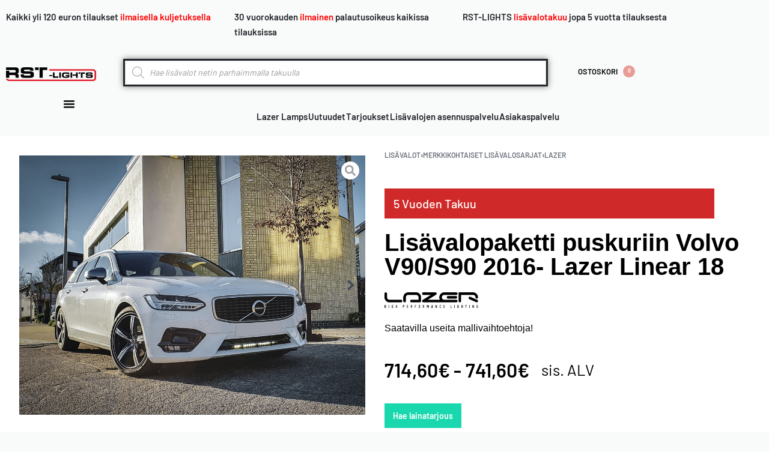

--- FILE ---
content_type: text/html; charset=UTF-8
request_url: https://rst-lights.fi/tuote/lisavalopaketti-puskuriin-volvo-v90-s90-2016-lazer-linear-18_prm_69066/
body_size: 57570
content:
<!DOCTYPE html>
<html lang="fi" data-df  data-container="1440" data-xl="2" data-admin-bar="0" class="elementor-kit-4">
<head>
<meta charset="UTF-8">
<meta name="viewport" content="width=device-width, initial-scale=1">
<link rel="profile" href="//gmpg.org/xfn/11">
<link rel="pingback" href="https://rst-lights.fi/xmlrpc.php">

<script type="text/javascript" data-cookieconsent="ignore">
	window.dataLayer = window.dataLayer || [];

	function gtag() {
		dataLayer.push(arguments);
	}

	gtag("consent", "default", {
		ad_personalization: "denied",
		ad_storage: "denied",
		ad_user_data: "denied",
		analytics_storage: "denied",
		functionality_storage: "denied",
		personalization_storage: "denied",
		security_storage: "granted",
		wait_for_update: 500,
	});
	gtag("set", "ads_data_redaction", true);
	</script>
<script type="text/javascript" data-cookieconsent="ignore">
		(function (w, d, s, l, i) {
		w[l] = w[l] || [];
		w[l].push({'gtm.start': new Date().getTime(), event: 'gtm.js'});
		var f = d.getElementsByTagName(s)[0], j = d.createElement(s), dl = l !== 'dataLayer' ? '&l=' + l : '';
		j.async = true;
		j.src = 'https://www.googletagmanager.com/gtm.js?id=' + i + dl;
		f.parentNode.insertBefore(j, f);
	})(
		window,
		document,
		'script',
		'dataLayer',
		'GTM-542V2LN'
	);
</script>
<script type="text/javascript"
		id="Cookiebot"
		src="https://consent.cookiebot.com/uc.js"
		data-implementation="wp"
		data-cbid="79d637d7-fd4e-44ab-9363-a6957238e3c3"
						data-culture="FI"
				data-blockingmode="auto"
	></script>
<meta name='robots' content='index, follow, max-image-preview:large, max-snippet:-1, max-video-preview:-1' />

<!-- Google Tag Manager for WordPress by gtm4wp.com -->
<script data-cfasync="false" data-pagespeed-no-defer>
	var gtm4wp_datalayer_name = "dataLayer";
	var dataLayer = dataLayer || [];
	const gtm4wp_use_sku_instead = 1;
	const gtm4wp_currency = 'EUR';
	const gtm4wp_product_per_impression = 10;
	const gtm4wp_clear_ecommerce = true;
	const gtm4wp_datalayer_max_timeout = 2000;
</script>
<!-- End Google Tag Manager for WordPress by gtm4wp.com -->	<!-- Google Site Verification -->
	<meta name="google-site-verification" content="Bz9L7ymTkTAWNM6MGnbH9HsUHQqVkJOK6aSpQwoN0RQ" />
	
	<!-- This site is optimized with the Yoast SEO plugin v26.7 - https://yoast.com/wordpress/plugins/seo/ -->
	<title>Lisävalopaketti puskuriin Volvo V90/S90 2016- Lazer Linear 18 - rst-lights.fi | lisävalot verkosta</title>
	<meta name="description" content="Volvo V90 S90 2016 Lazer Linear 18 lisävalopaketti puskuriin tarjoaa tehokasta valaistusta ja tyylikästä ilmettä. Paranna näkyvyyttä ja tilaa omasi nyt!" />
	<link rel="canonical" href="https://rst-lights.fi/tuote/lisavalopaketti-puskuriin-volvo-v90-s90-2016-lazer-linear-18_prm_69066/" />
	<meta property="og:locale" content="fi_FI" />
	<meta property="og:type" content="article" />
	<meta property="og:title" content="Lisävalopaketti puskuriin Volvo V90/S90 2016- Lazer Linear 18 - rst-lights.fi | lisävalot verkosta" />
	<meta property="og:description" content="Volvo V90 S90 2016 Lazer Linear 18 lisävalopaketti puskuriin tarjoaa tehokasta valaistusta ja tyylikästä ilmettä. Paranna näkyvyyttä ja tilaa omasi nyt!" />
	<meta property="og:url" content="https://rst-lights.fi/tuote/lisavalopaketti-puskuriin-volvo-v90-s90-2016-lazer-linear-18_prm_69066/" />
	<meta property="og:site_name" content="rst-lights.fi | lisävalot verkosta" />
	<meta property="article:publisher" content="https://www.facebook.com/rstlights.fi" />
	<meta property="article:modified_time" content="2026-01-15T08:32:03+00:00" />
	<meta property="og:image" content="https://rst-lights.fi/wp-content/uploads/2023/02/6125ab788ee2b343a7df6b9ac6bcb62f5efdd263_Volvo_V90___Linear_18___02___Web.jpg" />
	<meta property="og:image:width" content="1000" />
	<meta property="og:image:height" content="750" />
	<meta property="og:image:type" content="image/jpeg" />
	<meta name="twitter:card" content="summary_large_image" />
	<meta name="twitter:label1" content="Arvioitu lukuaika" />
	<meta name="twitter:data1" content="1 minuutti" />
	<script type="application/ld+json" class="yoast-schema-graph">{"@context":"https://schema.org","@graph":[{"@type":"WebPage","@id":"https://rst-lights.fi/tuote/lisavalopaketti-puskuriin-volvo-v90-s90-2016-lazer-linear-18_prm_69066/","url":"https://rst-lights.fi/tuote/lisavalopaketti-puskuriin-volvo-v90-s90-2016-lazer-linear-18_prm_69066/","name":"Lisävalopaketti puskuriin Volvo V90/S90 2016- Lazer Linear 18 - rst-lights.fi | lisävalot verkosta","isPartOf":{"@id":"https://rst-lights.fi/#website"},"primaryImageOfPage":{"@id":"https://rst-lights.fi/tuote/lisavalopaketti-puskuriin-volvo-v90-s90-2016-lazer-linear-18_prm_69066/#primaryimage"},"image":{"@id":"https://rst-lights.fi/tuote/lisavalopaketti-puskuriin-volvo-v90-s90-2016-lazer-linear-18_prm_69066/#primaryimage"},"thumbnailUrl":"https://rst-lights.fi/wp-content/uploads/2023/02/6125ab788ee2b343a7df6b9ac6bcb62f5efdd263_Volvo_V90___Linear_18___02___Web.jpg","datePublished":"2023-02-15T09:33:35+00:00","dateModified":"2026-01-15T08:32:03+00:00","description":"Volvo V90 S90 2016 Lazer Linear 18 lisävalopaketti puskuriin tarjoaa tehokasta valaistusta ja tyylikästä ilmettä. Paranna näkyvyyttä ja tilaa omasi nyt!","breadcrumb":{"@id":"https://rst-lights.fi/tuote/lisavalopaketti-puskuriin-volvo-v90-s90-2016-lazer-linear-18_prm_69066/#breadcrumb"},"inLanguage":"fi","potentialAction":[{"@type":"ReadAction","target":["https://rst-lights.fi/tuote/lisavalopaketti-puskuriin-volvo-v90-s90-2016-lazer-linear-18_prm_69066/"]}]},{"@type":"ImageObject","inLanguage":"fi","@id":"https://rst-lights.fi/tuote/lisavalopaketti-puskuriin-volvo-v90-s90-2016-lazer-linear-18_prm_69066/#primaryimage","url":"https://rst-lights.fi/wp-content/uploads/2023/02/6125ab788ee2b343a7df6b9ac6bcb62f5efdd263_Volvo_V90___Linear_18___02___Web.jpg","contentUrl":"https://rst-lights.fi/wp-content/uploads/2023/02/6125ab788ee2b343a7df6b9ac6bcb62f5efdd263_Volvo_V90___Linear_18___02___Web.jpg","width":1000,"height":750,"caption":"Kuvassa Lisävalopaketti puskuriin Volvo V90/S90 2016- Lazer Linear 18"},{"@type":"BreadcrumbList","@id":"https://rst-lights.fi/tuote/lisavalopaketti-puskuriin-volvo-v90-s90-2016-lazer-linear-18_prm_69066/#breadcrumb","itemListElement":[{"@type":"ListItem","position":1,"name":"Etusivu","item":"https://rst-lights.fi/"},{"@type":"ListItem","position":2,"name":"Kauppa","item":"https://rst-lights.fi/shop/"},{"@type":"ListItem","position":3,"name":"Lisävalopaketti puskuriin Volvo V90/S90 2016- Lazer Linear 18"}]},{"@type":"WebSite","@id":"https://rst-lights.fi/#website","url":"https://rst-lights.fi/","name":"rst-lights.fi | lisävalot verkosta","description":"Lisävalot verkosta","publisher":{"@id":"https://rst-lights.fi/#organization"},"potentialAction":[{"@type":"SearchAction","target":{"@type":"EntryPoint","urlTemplate":"https://rst-lights.fi/?s={search_term_string}"},"query-input":{"@type":"PropertyValueSpecification","valueRequired":true,"valueName":"search_term_string"}}],"inLanguage":"fi"},{"@type":"Organization","@id":"https://rst-lights.fi/#organization","name":"rst-lights.fi | lisävalot verkosta","url":"https://rst-lights.fi/","logo":{"@type":"ImageObject","inLanguage":"fi","@id":"https://rst-lights.fi/#/schema/logo/image/","url":"https://rst-lights.fi/wp-content/uploads/2020/11/athens.png","contentUrl":"https://rst-lights.fi/wp-content/uploads/2020/11/athens.png","width":512,"height":512,"caption":"rst-lights.fi | lisävalot verkosta"},"image":{"@id":"https://rst-lights.fi/#/schema/logo/image/"},"sameAs":["https://www.facebook.com/rstlights.fi"]}]}</script>
	<!-- / Yoast SEO plugin. -->


<link rel="alternate" type="application/rss+xml" title="rst-lights.fi | lisävalot verkosta &raquo; syöte" href="https://rst-lights.fi/feed/" />
<link rel="alternate" type="application/rss+xml" title="rst-lights.fi | lisävalot verkosta &raquo; kommenttien syöte" href="https://rst-lights.fi/comments/feed/" />
<link rel="alternate" type="application/rss+xml" title="rst-lights.fi | lisävalot verkosta &raquo; Lisävalopaketti puskuriin Volvo V90/S90 2016- Lazer Linear 18 kommenttien syöte" href="https://rst-lights.fi/tuote/lisavalopaketti-puskuriin-volvo-v90-s90-2016-lazer-linear-18_prm_69066/feed/" />
<link rel="alternate" title="oEmbed (JSON)" type="application/json+oembed" href="https://rst-lights.fi/wp-json/oembed/1.0/embed?url=https%3A%2F%2Frst-lights.fi%2Ftuote%2Flisavalopaketti-puskuriin-volvo-v90-s90-2016-lazer-linear-18_prm_69066%2F" />
<link rel="alternate" title="oEmbed (XML)" type="text/xml+oembed" href="https://rst-lights.fi/wp-json/oembed/1.0/embed?url=https%3A%2F%2Frst-lights.fi%2Ftuote%2Flisavalopaketti-puskuriin-volvo-v90-s90-2016-lazer-linear-18_prm_69066%2F&#038;format=xml" />
<style id='wp-img-auto-sizes-contain-inline-css' type='text/css'>
img:is([sizes=auto i],[sizes^="auto," i]){contain-intrinsic-size:3000px 1500px}
/*# sourceURL=wp-img-auto-sizes-contain-inline-css */
</style>
<link rel='stylesheet' id='wdp_cart-summary-css' href='https://rst-lights.fi/wp-content/plugins/advanced-dynamic-pricing-for-woocommerce/BaseVersion/assets/css/cart-summary.css?ver=4.10.1' type='text/css' media='all' />
<link rel='stylesheet' id='woo-carrier-agents-blocks-style-css' href='https://rst-lights.fi/wp-content/plugins/woo-carrier-agents/assets/css/woo-carrier-agents.css?ver=2.0.0' type='text/css' media='all' />
<link rel='stylesheet' id='woo-conditional-shipping-blocks-style-css' href='https://rst-lights.fi/wp-content/plugins/woo-conditional-shipping-pro/frontend/css/woo-conditional-shipping.css?ver=3.5.0.pro' type='text/css' media='all' />
<style id='classic-theme-styles-inline-css' type='text/css'>
/*! This file is auto-generated */
.wp-block-button__link{color:#fff;background-color:#32373c;border-radius:9999px;box-shadow:none;text-decoration:none;padding:calc(.667em + 2px) calc(1.333em + 2px);font-size:1.125em}.wp-block-file__button{background:#32373c;color:#fff;text-decoration:none}
/*# sourceURL=/wp-includes/css/classic-themes.min.css */
</style>
<link rel='stylesheet' id='seoaic_front_main_css-css' href='https://rst-lights.fi/wp-content/plugins/seoai-client/assets/css/front.min.css?ver=2.20.2' type='text/css' media='all' />
<style id='seoaic_front_main_css-inline-css' type='text/css'>

            .seoaic-multistep-form {
                background-color: #fff !important;
                border: 0px solid #000 !important;
                border-radius: 0px !important;
            }

            .seoaic-multistep-form .seoaic-ms-step-question {
                background: #fff;
                color: #100717;
                font-size: 13px;
                border-radius: 0px;
                border: 0px solid #000 !important;
            }

            .seoaic-multistep-form .seoaic-ms-text-message-wrapper {
                background: #fff;
                color: #100717;
                font-size: 13px ;
                border-radius: 0px;
                border: 0px solid #000;
            }
            .seoaic-multistep-form .seoaic-ms-multi-items-wrapper label {
                background: #fff;
                color: #100717;
                font-size: 13px;
                border-radius: 0px;
                border: 0px solid #000;
            }

            .seoaic-multistep-form .seoaic-ms-textarea-content textarea {
                border-radius: 0px;
                outline: 1px solid #fff;
            }

            .seoaic-multistep-form .seoaic-ms-contact-fields-wrapper {
                background: #fff;
                border-radius: 0px;
                border: 0px solid #000;
            }

            .seoaic-multistep-form .seoaic-ms-contact-field {
                border-radius: 0px;
                outline: 1px solid #fff;
                font-size: 13px;
            }

            .seoaic-multistep-form .seoaic-ms-contact-field-content label {
                color: #100717;
                font-size: 13px;
            }

            .seoaic-multistep-form .seoaic-ms-buttons-wrapper button {
                background: #fff;
                color: #100717;
                font-size: 13px;
                border-radius: 0px;
                border: 0px solid #000;
            }

            .seoaic-multistep-form .seoaic-ms-answer-item {
                background: #fff;
                color: #100717;
                font-size: 13px;
                border-radius: 0px;
                border: 0px solid #000;
            }

            .seoaic-multistep-form .seoaic-ms-bot-icon.show {
                background-color: #fff;
                background-size: 36px 36px;
                background-position: center center;
                background-repeat: no-repeat;
                border-radius: 0px;
                border: 0px solid #000;
                width: 36px;
                height: 36px;
                left: 0;
                padding: 6px;
                box-sizing: content-box;
            }

            .seoaic-multistep-form .seoaic-multistep-progress {
                height: 5px;
                background-color: #000;
            }
        


            .seoaic-ia-buttons-content button {
                background: #fff;
                color: #100717;
                font-size: 13px;
                border-radius: 0px;
                border: 0px solid #000;
            }

            .seoaic-ia-multi-items-wrapper label {
                background: #fff;
                color: #100717;
                font-size: 13px;
                border-radius: 0px;
                border: 0px solid #000;
            }

            .seoaic-ia-textarea-content textarea {
                border-radius: 0px;
                outline: 1px solid #fff;
            }

        
/*# sourceURL=seoaic_front_main_css-inline-css */
</style>
<style id='woocommerce-inline-inline-css' type='text/css'>
.woocommerce form .form-row .required { visibility: visible; }
.woocommerce form .form-row abbr.required { visibility: visible; }
/*# sourceURL=woocommerce-inline-inline-css */
</style>
<link rel='stylesheet' id='dashicons-css' href='https://rst-lights.fi/wp-includes/css/dashicons.min.css?ver=6.9' type='text/css' media='all' />
<link rel='stylesheet' id='woo_conditional_shipping_css-css' href='https://rst-lights.fi/wp-content/plugins/woo-conditional-shipping-pro/includes/frontend/../../frontend/css/woo-conditional-shipping.css?ver=3.5.0.pro' type='text/css' media='all' />
<link rel='stylesheet' id='dgwt-wcas-style-css' href='https://rst-lights.fi/wp-content/plugins/ajax-search-for-woocommerce-premium/assets/css/style.min.css?ver=1.32.2' type='text/css' media='all' />
<link rel='stylesheet' id='mediaelement-css' href='https://rst-lights.fi/wp-includes/js/mediaelement/mediaelementplayer-legacy.min.css?ver=4.2.17' type='text/css' media='all' />
<link rel='stylesheet' id='photoswipe-css' href='https://rst-lights.fi/wp-content/plugins/rey-core/assets/css/woocommerce-components/photoswipe/photoswipe.css?ver=10.4.3' type='text/css' media='all' />
<link rel='stylesheet' id='photoswipe-default-skin-css' href='https://rst-lights.fi/wp-content/plugins/rey-core/assets/css/woocommerce-components/photoswipe/photoswipe-skin.css?ver=10.4.3' type='text/css' media='all' />
<link rel='stylesheet' id='jet-woo-product-gallery-css' href='https://rst-lights.fi/wp-content/plugins/jet-woo-product-gallery/assets/css/jet-woo-product-gallery.css?ver=2.1.16' type='text/css' media='all' />
<link rel='stylesheet' id='elementor-frontend-css' href='https://rst-lights.fi/wp-content/plugins/elementor/assets/css/frontend.min.css?ver=3.34.1' type='text/css' media='all' />
<link id="rey-hs-css" type="text/css" href="https://rst-lights.fi/wp-content/uploads/rey/hs-dcaec68e86.css?ver=3.1.7.1766413535"  rel="stylesheet" media="all"  />
<link id="rey-ds-css" type="text/css" href="https://rst-lights.fi/wp-content/uploads/rey/ds-925fbbef6c.css?ver=3.1.7.1766413111" data-noptimize="" data-no-optimize="1" data-pagespeed-no-defer="" data-pagespeed-no-transform="" data-minify="1" rel="preload" as="style" onload="this.onload=null;this.rel='stylesheet';" media="all"  />
<noscript><link rel="stylesheet" href="https://rst-lights.fi/wp-content/uploads/rey/ds-925fbbef6c.css" data-no-minify="1"></noscript>
<link rel='stylesheet' id='widget-heading-css' href='https://rst-lights.fi/wp-content/plugins/elementor/assets/css/widget-heading.min.css?ver=3.34.1' type='text/css' media='all' />
<link rel='stylesheet' id='widget-image-css' href='https://rst-lights.fi/wp-content/plugins/elementor/assets/css/widget-image.min.css?ver=3.34.1' type='text/css' media='all' />
<link rel='stylesheet' id='widget-woocommerce-product-rating-css' href='https://rst-lights.fi/wp-content/plugins/elementor-pro/assets/css/widget-woocommerce-product-rating.min.css?ver=3.34.0' type='text/css' media='all' />
<link rel='stylesheet' id='e-motion-fx-css' href='https://rst-lights.fi/wp-content/plugins/elementor-pro/assets/css/modules/motion-fx.min.css?ver=3.34.0' type='text/css' media='all' />
<link rel='stylesheet' id='elementor-post-4-css' href='https://rst-lights.fi/wp-content/uploads/elementor/css/post-4.css?ver=1768535968' type='text/css' media='all' />
<link rel='stylesheet' id='elementor-post-35862-css' href='https://rst-lights.fi/wp-content/uploads/elementor/css/post-35862.css?ver=1768536278' type='text/css' media='all' />
<link rel='stylesheet' id='slick-css' href='https://rst-lights.fi/wp-content/plugins/woo-product-gallery-slider/assets/css/slick.css?ver=2.3.21' type='text/css' media='all' />
<link rel='stylesheet' id='slick-theme-css' href='https://rst-lights.fi/wp-content/plugins/woo-product-gallery-slider/assets/css/slick-theme.css?ver=2.3.21' type='text/css' media='all' />
<link rel='stylesheet' id='fancybox-css' href='https://rst-lights.fi/wp-content/plugins/woo-product-gallery-slider/assets/css/jquery.fancybox.min.css?ver=2.3.21' type='text/css' media='all' />
<style id='fancybox-inline-css' type='text/css'>
.wpgs-for .slick-slide{cursor:pointer;}
/*# sourceURL=fancybox-inline-css */
</style>
<link rel='stylesheet' id='flaticon-wpgs-css' href='https://rst-lights.fi/wp-content/plugins/woo-product-gallery-slider/assets/css/font/flaticon.css?ver=2.3.21' type='text/css' media='all' />
<link rel='stylesheet' id='select2-css' href='https://rst-lights.fi/wp-content/plugins/woocommerce/assets/css/select2.css?ver=10.4.3' type='text/css' media='all' />
<link rel='stylesheet' id='woovr-frontend-css' href='https://rst-lights.fi/wp-content/plugins/wpc-variations-radio-buttons/assets/css/frontend.css?ver=3.7.3' type='text/css' media='all' />
<link rel='stylesheet' id='elementor-post-14-css' href='https://rst-lights.fi/wp-content/uploads/elementor/css/post-14.css?ver=1768535969' type='text/css' media='all' />
<link rel="stylesheet" onload="this.onload=null;this.media='all';" media="print"  data-noptimize="" data-no-optimize="1" data-pagespeed-no-defer="" data-pagespeed-no-transform="" data-minify="1" data-no-rel='stylesheet' id='elementor-post-381-css' href='https://rst-lights.fi/wp-content/uploads/elementor/css/post-381.css?ver=1768535969' type='text/css' data-media='all' />
<noscript><link rel='stylesheet' data-noptimize="" data-no-optimize="1" data-pagespeed-no-defer="" data-pagespeed-no-transform="" data-minify="1" data-id='elementor-post-381-css' href='https://rst-lights.fi/wp-content/uploads/elementor/css/post-381.css?ver=1768535969' data-type='text/css' data-media='all' />
</noscript><link rel="preload" as="style" onload="this.onload=null;this.rel='stylesheet';" media="all"   data-no-rel='stylesheet' id='rey-wp-style-child-css' href='https://rst-lights.fi/wp-content/themes/rey-child/style.css?ver=6.9' type='text/css' data-media='all' />
<noscript><link rel='stylesheet'  data-id='rey-wp-style-child-css' href='https://rst-lights.fi/wp-content/themes/rey-child/style.css?ver=6.9' data-type='text/css' data-media='all' />
</noscript><link rel='stylesheet' id='wdp_pricing-table-css' href='https://rst-lights.fi/wp-content/plugins/advanced-dynamic-pricing-for-woocommerce/BaseVersion/assets/css/pricing-table.css?ver=4.10.1' type='text/css' media='all' />
<link rel='stylesheet' id='wdp_deals-table-css' href='https://rst-lights.fi/wp-content/plugins/advanced-dynamic-pricing-for-woocommerce/BaseVersion/assets/css/deals-table.css?ver=4.10.1' type='text/css' media='all' />
<script type="text/javascript" id="wp-consent-api-js-extra">
/* <![CDATA[ */
var consent_api = {"consent_type":"optin","waitfor_consent_hook":"","cookie_expiration":"30","cookie_prefix":"wp_consent"};
//# sourceURL=wp-consent-api-js-extra
/* ]]> */
</script>
<script type="text/javascript" src="https://rst-lights.fi/wp-content/plugins/wp-consent-api/assets/js/wp-consent-api.min.js?ver=1.0.8" id="wp-consent-api-js"></script>
<script type="text/javascript" id="cookiebot-wp-consent-level-api-integration-js-extra">
/* <![CDATA[ */
var cookiebot_category_mapping = {"n=1;p=1;s=1;m=1":{"preferences":1,"statistics":1,"statistics-anonymous":0,"marketing":1},"n=1;p=1;s=1;m=0":{"preferences":1,"statistics":1,"statistics-anonymous":1,"marketing":0},"n=1;p=1;s=0;m=1":{"preferences":1,"statistics":0,"statistics-anonymous":0,"marketing":1},"n=1;p=1;s=0;m=0":{"preferences":1,"statistics":0,"statistics-anonymous":0,"marketing":0},"n=1;p=0;s=1;m=1":{"preferences":0,"statistics":1,"statistics-anonymous":0,"marketing":1},"n=1;p=0;s=1;m=0":{"preferences":0,"statistics":1,"statistics-anonymous":0,"marketing":0},"n=1;p=0;s=0;m=1":{"preferences":0,"statistics":0,"statistics-anonymous":0,"marketing":1},"n=1;p=0;s=0;m=0":{"preferences":0,"statistics":0,"statistics-anonymous":0,"marketing":0}};
var cookiebot_consent_type = {"type":"optin"};
//# sourceURL=cookiebot-wp-consent-level-api-integration-js-extra
/* ]]> */
</script>
<script type="text/javascript" src="https://rst-lights.fi/wp-content/plugins/cookiebot/assets/js/frontend/cb_frame/cookiebot-wp-consent-level-api-integration.js?ver=4.6.2" id="cookiebot-wp-consent-level-api-integration-js"></script>
<script type="text/javascript" src="https://rst-lights.fi/wp-includes/js/jquery/jquery.min.js?ver=3.7.1" id="jquery-core-js"></script>
<script type="text/javascript" src="https://rst-lights.fi/wp-includes/js/jquery/jquery-migrate.min.js?ver=3.4.1" id="jquery-migrate-js"></script>
<script type="text/javascript" src="https://rst-lights.fi/wp-content/plugins/woocommerce/assets/js/jquery-blockui/jquery.blockUI.min.js?ver=2.7.0-wc.10.4.3" id="wc-jquery-blockui-js" defer="defer" data-wp-strategy="defer"></script>
<script type="text/javascript" id="wc-add-to-cart-js-extra">
/* <![CDATA[ */
var wc_add_to_cart_params = {"ajax_url":"/wp-admin/admin-ajax.php","wc_ajax_url":"/?wc-ajax=%%endpoint%%","i18n_view_cart":"N\u00e4yt\u00e4 ostoskori","cart_url":"https://rst-lights.fi/cart/","is_cart":"","cart_redirect_after_add":"no"};
//# sourceURL=wc-add-to-cart-js-extra
/* ]]> */
</script>
<script type="text/javascript" src="https://rst-lights.fi/wp-content/plugins/woocommerce/assets/js/frontend/add-to-cart.min.js?ver=10.4.3" id="wc-add-to-cart-js" defer="defer" data-wp-strategy="defer"></script>
<script type="text/javascript" src="https://rst-lights.fi/wp-content/plugins/woocommerce/assets/js/js-cookie/js.cookie.min.js?ver=2.1.4-wc.10.4.3" id="wc-js-cookie-js" defer="defer" data-wp-strategy="defer"></script>
<script type="text/javascript" id="woocommerce-js-extra">
/* <![CDATA[ */
var woocommerce_params = {"ajax_url":"/wp-admin/admin-ajax.php","wc_ajax_url":"/?wc-ajax=%%endpoint%%","i18n_password_show":"N\u00e4yt\u00e4 salasana","i18n_password_hide":"Piilota salasana"};
//# sourceURL=woocommerce-js-extra
/* ]]> */
</script>
<script type="text/javascript" src="https://rst-lights.fi/wp-content/plugins/woocommerce/assets/js/frontend/woocommerce.min.js?ver=10.4.3" id="woocommerce-js" defer="defer" data-wp-strategy="defer"></script>
<script type="text/javascript" id="woo-conditional-shipping-js-js-extra">
/* <![CDATA[ */
var conditional_shipping_settings = {"trigger_fields":[]};
//# sourceURL=woo-conditional-shipping-js-js-extra
/* ]]> */
</script>
<script type="text/javascript" src="https://rst-lights.fi/wp-content/plugins/woo-conditional-shipping-pro/includes/frontend/../../frontend/js/woo-conditional-shipping.js?ver=3.5.0.pro" id="woo-conditional-shipping-js-js"></script>
<script type="text/javascript" src="https://rst-lights.fi/wp-content/plugins/woocommerce/assets/js/zoom/jquery.zoom.min.js?ver=1.7.21-wc.10.4.3" id="wc-zoom-js" defer="defer" data-wp-strategy="defer"></script>
<script type="text/javascript" src="https://rst-lights.fi/wp-content/plugins/woocommerce/assets/js/select2/select2.full.min.js?ver=4.0.3-wc.10.4.3" id="wc-select2-js" defer="defer" data-wp-strategy="defer"></script>
<link rel="https://api.w.org/" href="https://rst-lights.fi/wp-json/" /><link rel="alternate" title="JSON" type="application/json" href="https://rst-lights.fi/wp-json/wp/v2/product/18028" /><link rel="EditURI" type="application/rsd+xml" title="RSD" href="https://rst-lights.fi/xmlrpc.php?rsd" />
<meta name="generator" content="WordPress 6.9" />
<meta name="generator" content="WooCommerce 10.4.3" />
<link rel='shortlink' href='https://rst-lights.fi/?p=18028' />
<meta name="cdp-version" content="1.5.0" /><meta name="google-site-verification" content="X_uFg1qo-XEjZiTVzxPgecbe2-rrfGU5z12sE-TcFb8" />
<script>(function (w,d,s,o,r,js,fjs) {
w[r]=w[r]||function() {(w[r].q = w[r].q || []).push(arguments)}
w[r]('app', 'qZ38NozG5B');
if(d.getElementById(o)) return;
js = d.createElement(s), fjs = d.getElementsByTagName(s)[0];
js.id = o; js.src = 'https://embed.trustmary.com/embed.js';
js.async = 1; fjs.parentNode.insertBefore(js, fjs);
}(window, document, 'script', 'trustmary-embed', 'tmary'));
</script>
<!-- Google Tag Manager for WordPress by gtm4wp.com -->
<!-- GTM Container placement set to automatic -->
<script data-cfasync="false" data-pagespeed-no-defer>
	var dataLayer_content = {"pagePostType":"product","pagePostType2":"single-product","pagePostAuthor":"Lauri Pitkänen","customerTotalOrders":0,"customerTotalOrderValue":0,"customerFirstName":"","customerLastName":"","customerBillingFirstName":"","customerBillingLastName":"","customerBillingCompany":"","customerBillingAddress1":"","customerBillingAddress2":"","customerBillingCity":"","customerBillingState":"","customerBillingPostcode":"","customerBillingCountry":"","customerBillingEmail":"","customerBillingEmailHash":"","customerBillingPhone":"","customerShippingFirstName":"","customerShippingLastName":"","customerShippingCompany":"","customerShippingAddress1":"","customerShippingAddress2":"","customerShippingCity":"","customerShippingState":"","customerShippingPostcode":"","customerShippingCountry":"","cartContent":{"totals":{"applied_coupons":[],"discount_total":0,"subtotal":0,"total":0},"items":[]},"productRatingCounts":[],"productAverageRating":0,"productReviewCount":0,"productType":"variable","productIsVariable":1};
	dataLayer.push( dataLayer_content );
</script>
<script data-cfasync="false" data-pagespeed-no-defer>
(function(w,d,s,l,i){w[l]=w[l]||[];w[l].push({'gtm.start':
new Date().getTime(),event:'gtm.js'});var f=d.getElementsByTagName(s)[0],
j=d.createElement(s),dl=l!='dataLayer'?'&l='+l:'';j.async=true;j.src=
'//www.googletagmanager.com/gtm.js?id='+i+dl;f.parentNode.insertBefore(j,f);
})(window,document,'script','dataLayer','GTM-542V2LN');
</script>
<!-- End Google Tag Manager for WordPress by gtm4wp.com -->            <style type="text/css">
                .paytrail-provider-group {
                    background-color: #ebebeb !important;
                    color: #515151 !important;
                }
                .paytrail-provider-group.selected {
                    background-color: #33798d !important;
                    color: #ffffff !important;
                }
                .paytrail-provider-group.selected div {
                    color: #ffffff !important;
                }
                .paytrail-provider-group:hover {
                    background-color: #d0d0d0 !important;
                    color: #515151 !important;
                }
                .paytrail-provider-group.selected:hover {
                    background-color: #33798d !important;
                    color: #ffffff !important;
                }
                .woocommerce-checkout #payment .paytrail-woocommerce-payment-fields--list-item--input:checked+.paytrail-woocommerce-payment-fields--list-item--wrapper, .woocommerce-checkout #payment .paytrail-woocommerce-payment-fields--list-item:hover .paytrail-woocommerce-payment-fields--list-item--wrapper {
                    border: 2px solid #33798d !important;
                }
                .woocommerce-checkout #payment ul.payment_methods li.paytrail-woocommerce-payment-fields--list-item .paytrail-woocommerce-payment-fields--list-item--wrapper:hover {
                    border: 2px solid #5399ad !important;
                }
            </style>
        		<style>
			.dgwt-wcas-ico-magnifier,.dgwt-wcas-ico-magnifier-handler{max-width:20px}		</style>
			<noscript><style>
		.woocommerce ul.products li.product.is-animated-entry {opacity: 1;transform: none;}
		.woocommerce div.product .woocommerce-product-gallery:after {display: none;}
		.woocommerce div.product .woocommerce-product-gallery .woocommerce-product-gallery__wrapper {opacity: 1}
	</style></noscript>
		<noscript><style>.woocommerce-product-gallery{ opacity: 1 !important; }</style></noscript>
	<meta name="generator" content="Elementor 3.34.1; features: e_font_icon_svg, additional_custom_breakpoints; settings: css_print_method-external, google_font-disabled, font_display-block">
<meta name="google-site-verification" content="nxu3bo4MpPlsSFrhnMoTn4ZucGIgi0UdOrcIwXwzdNY" />
<meta name="facebook-domain-verification" content="m4h785z39r6z03ku77wwkx43is7w9m" />
<script src="https://sortter.fi/plugin/sortter-plugin.js"></script>
<link rel="preload" as="image" type="image/jpeg" href="https://rst-lights.fi/wp-content/uploads/2023/02/6125ab788ee2b343a7df6b9ac6bcb62f5efdd263_Volvo_V90___Linear_18___02___Web-800x600.jpg"/>        <style type="text/css">
            .wdp_bulk_table_content .wdp_pricing_table_caption { color: #6d6d6d ! important} .wdp_bulk_table_content table thead td { color: #6d6d6d ! important} .wdp_bulk_table_content table thead td { background-color: #efefef ! important} .wdp_bulk_table_content table thead td { higlight_background_color-color: #efefef ! important} .wdp_bulk_table_content table thead td { higlight_text_color: #6d6d6d ! important} .wdp_bulk_table_content table tbody td { color: #6d6d6d ! important} .wdp_bulk_table_content table tbody td { background-color: #ffffff ! important} .wdp_bulk_table_content .wdp_pricing_table_footer { color: #6d6d6d ! important}        </style>
        			<style>
				.e-con.e-parent:nth-of-type(n+4):not(.e-lazyloaded):not(.e-no-lazyload),
				.e-con.e-parent:nth-of-type(n+4):not(.e-lazyloaded):not(.e-no-lazyload) * {
					background-image: none !important;
				}
				@media screen and (max-height: 1024px) {
					.e-con.e-parent:nth-of-type(n+3):not(.e-lazyloaded):not(.e-no-lazyload),
					.e-con.e-parent:nth-of-type(n+3):not(.e-lazyloaded):not(.e-no-lazyload) * {
						background-image: none !important;
					}
				}
				@media screen and (max-height: 640px) {
					.e-con.e-parent:nth-of-type(n+2):not(.e-lazyloaded):not(.e-no-lazyload),
					.e-con.e-parent:nth-of-type(n+2):not(.e-lazyloaded):not(.e-no-lazyload) * {
						background-image: none !important;
					}
				}
			</style>
			<style type="text/css">.wpgs-for .slick-arrow::before,.wpgs-nav .slick-prev::before, .wpgs-nav .slick-next::before{color:#000;}.fancybox-bg{background-color:rgba(10,0,0,0.75);}.fancybox-caption,.fancybox-infobar{color:#fff;}.wpgs-nav .slick-slide{border-color:transparent}.wpgs-nav .slick-current{border-color:#000}.wpgs-video-wrapper{min-height:500px;}</style><link rel="icon" href="https://rst-lights.fi/wp-content/uploads/2020/11/cropped-athens.png" sizes="32x32" />
<link rel="icon" href="https://rst-lights.fi/wp-content/uploads/2020/11/cropped-athens.png" sizes="192x192" />
<link rel="apple-touch-icon" href="https://rst-lights.fi/wp-content/uploads/2020/11/cropped-athens.png" />
<meta name="msapplication-TileImage" content="https://rst-lights.fi/wp-content/uploads/2020/11/cropped-athens.png" />
		<style type="text/css" id="wp-custom-css">
			.block-image.elementor-widget-image a {
	display:block;
}
.u-red-text {
	color: var(--colors-red);
}
.rey-checkoutLogin-btn a {
	color: var(--colors-red);
}
.checkout-countdown-wrapper.checkout-countdown-bar {
	z-index: 100;
}
.rey-scrollTop.--style1 .rey-scrollTop-text {
	display: none;
}
.rey-cartPanel .widget_shopping_cart_content>.elementor-1334 {
	display: none;
}
.container p {
    font-size: 14px !important;
}

/* Ostoskoripaneelin sulje-napit */
.rey-sidePanel-close {
	display: none;
}
.rey-cartPanel-continue .btn {
	color: red;
}

/* Ostoskorin kassalle-painike */
.woocommerce-cart .wc-proceed-to-checkout a.button.checkout-button {
  color: var(--accent-text-color);
  background-color: var(--accent-color);
	text-align: center;
	text-transform: uppercase;
	font-weight: 500;
	font-size: 0.85rem;
	transition: .2s ease-out;
}
.woocommerce-cart .wc-proceed-to-checkout a.button.checkout-button:hover {
	background-color: var(--accent-hover-color);
}
li.product.is-animated-entry {
	opacity:1;
}		</style>
		<style id="reycore-inline-styles" data-noptimize="" data-no-optimize="1" data-pagespeed-no-defer="" data-pagespeed-no-transform="" data-minify="1">:root{--rey-container-spacing:15px;--main-gutter-size:15px;--body-bg-color:#f9fafa;--neutral-hue:210;--blog-columns:1;--sidebar-size:27%;--post-align-wide-size:25vw;--scroll-top-bottom:10vh;--woocommerce-products-gutter:30px;--woocommerce-sidebar-size:16%;--woocommerce-summary-size:36%;--woocommerce-summary-padding:0px;--star-rating-color:#ff4545;}.rey-cartPanel .woocommerce-mini-cart__buttons .button--cart{color:#ffffff;background-color:#000000;}.woocommerce ul.products.--skin-proto{--woocommerce-loop-proto-bgcolor:#ffffff;}.woocommerce .rey-buyNowBtn-wrapper{--accent-color:#ff1c1c;}.woocommerce div.product .rey-estimatedDelivery{color:#0a0a0a;}.woocommerce-store-notice .woocommerce-store-notice-content{min-height:32px;}@media (min-width: 768px) and (max-width: 1025px){:root{--rey-container-spacing:15px;--main-gutter-size:15px;--blog-columns:1;--scroll-top-bottom:10vh;--woocommerce-products-gutter:10px;--woocommerce-summary-padding:0px;}}@media (max-width: 767px){:root{--rey-container-spacing:15px;--main-gutter-size:15px;--blog-columns:1;--scroll-top-bottom:10vh;--woocommerce-products-gutter:10px;--woocommerce-summary-padding:0px;}}@font-face { font-family:'Barlow';font-style:normal;font-weight:200;font-display:swap;src:url(https://rst-lights.fi/wp-content/fonts/barlow/4580aae4fd9706ee) format('woff');}@font-face { font-family:'Barlow';font-style:normal;font-weight:400;font-display:swap;src:url(https://rst-lights.fi/wp-content/fonts/barlow/d311460642e4ddaa) format('woff');}@font-face { font-family:'Barlow';font-style:normal;font-weight:500;font-display:swap;src:url(https://rst-lights.fi/wp-content/fonts/barlow/80f670df0483e4bc) format('woff');}@font-face { font-family:'Barlow';font-style:normal;font-weight:600;font-display:swap;src:url(https://rst-lights.fi/wp-content/fonts/barlow/4302b3ac91460bfb) format('woff');}@font-face { font-family:'Barlow';font-style:normal;font-weight:700;font-display:swap;src:url(https://rst-lights.fi/wp-content/fonts/barlow/23fc8bd8ed07f5fe) format('woff');}@font-face { font-family:'Barlow';font-style:normal;font-weight:800;font-display:swap;src:url(https://rst-lights.fi/wp-content/fonts/barlow/12bad0f808040dc3) format('woff');}@font-face { font-family:'Rey Primary';font-style:normal;font-weight:200;font-display:swap;src:url(https://rst-lights.fi/wp-content/fonts/barlow/4580aae4fd9706ee) format('woff');}@font-face { font-family:'Rey Primary';font-style:normal;font-weight:400;font-display:swap;src:url(https://rst-lights.fi/wp-content/fonts/barlow/d311460642e4ddaa) format('woff');}@font-face { font-family:'Rey Primary';font-style:normal;font-weight:500;font-display:swap;src:url(https://rst-lights.fi/wp-content/fonts/barlow/80f670df0483e4bc) format('woff');}@font-face { font-family:'Rey Primary';font-style:normal;font-weight:600;font-display:swap;src:url(https://rst-lights.fi/wp-content/fonts/barlow/4302b3ac91460bfb) format('woff');}@font-face { font-family:'Rey Primary';font-style:normal;font-weight:700;font-display:swap;src:url(https://rst-lights.fi/wp-content/fonts/barlow/23fc8bd8ed07f5fe) format('woff');}@font-face { font-family:'Rey Primary';font-style:normal;font-weight:800;font-display:swap;src:url(https://rst-lights.fi/wp-content/fonts/barlow/12bad0f808040dc3) format('woff');}@media (max-width: 1024px) {			:root {				--nav-breakpoint-desktop: none;				--nav-breakpoint-mobile: flex;			}		} :root{--primary-ff:Barlow, "Helvetica Neue", Helvetica, Arial, sans-serif;--body-font-family: var(--primary-ff);--accent-color:#282a30;--accent-hover-color:#000000;--accent-text-color:#fff;} :root{ --woocommerce-grid-columns:4; } @media(min-width: 768px) and (max-width: 1024px){:root{ --woocommerce-grid-columns:2; }} @media(max-width: 767px){:root{ --woocommerce-grid-columns:2; }}      </style><style id="rey-lazy-bg">.rey-js .elementor-element.rey-lazyBg, .rey-js .elementor-element.rey-lazyBg > .elementor-widget-container, .rey-js .elementor-element.rey-lazyBg > .elementor-widget-wrap { background-image: none !important; }</style></head>

<body class="wp-singular product-template-default single single-product postid-18028 wp-custom-logo wp-theme-rey wp-child-theme-rey-child theme-rey woocommerce woocommerce-page woocommerce-no-js eio-default rey-no-js ltr elementor-default elementor-template-full-width elementor-kit-4 elementor-page-35862 rey-cwidth--default single-skin--default --gallery-vertical elementor-opt r-notices" data-id="18028" itemtype="https://schema.org/WebPage" itemscope="itemscope">
<script>
    (function(c,u,s,t,o,b,a,r) {var e;c[o]=[];c[b]=a;e=u.createElement(s);
        r=u.getElementsByTagName(s)[0];e.async=1;e.src=t;
        r.parentNode.insertBefore(e,r);})(window,document,'script',
        'https://api.custobar.com/js/v1/custobar.js',
        'cstbr','cstbrConfig',{"_companyToken":"CBRWHCSNTOHRRMDOGH4LCIDX7GUSXSGNFNRHDHJS"});

    cstbrConfig.productId = YOUR_PRODUCT_ID;
    cstbrConfig.customerId = YOUR_CUSTOMER_ID;
</script>
<script type="text/javascript" id="rey-no-js" data-noptimize data-no-optimize="1" data-no-defer="1">
		document.body.classList.remove('rey-no-js');document.body.classList.add('rey-js');
	</script>		<script type="text/javascript" id="rey-instant-js" data-noptimize="" data-no-optimize="1" data-no-defer="1" data-pagespeed-no-defer="">
			(function(){
				if( ! window.matchMedia("(max-width: 1024px)").matches && ("IntersectionObserver" in window) ){
					var io = new IntersectionObserver(entries => {
						window.reyScrollbarWidth = window.innerWidth - entries[0].boundingClientRect.width;
						document.documentElement.style.setProperty('--scrollbar-width', window.reyScrollbarWidth + "px");
						io.disconnect();
					});
					io.observe(document.documentElement);
				}
				let cw = parseInt(document.documentElement.getAttribute('data-container') || 1440);
				const sxl = function () {
					let xl;
					if ( window.matchMedia('(min-width: 1025px) and (max-width: ' + cw + 'px)').matches ) xl = 1; // 1440px - 1025px
					else if ( window.matchMedia('(min-width: ' + (cw + 1) + 'px)').matches ) xl = 2; // +1440px
					document.documentElement.setAttribute('data-xl', xl || 0);
				};
				sxl(); window.addEventListener('resize', sxl);
			})();
		</script>
		
<!-- GTM Container placement set to automatic -->
<!-- Google Tag Manager (noscript) -->
				<noscript><iframe src="https://www.googletagmanager.com/ns.html?id=GTM-542V2LN" height="0" width="0" style="display:none;visibility:hidden" aria-hidden="true"></iframe></noscript>
<!-- End Google Tag Manager (noscript) --><div id="uutiskirje-Lights"></div>

	<a href="#content" class="skip-link screen-reader-text">Skip to content</a>

	<div id="page" class="rey-siteWrapper ">

		
<div class="rey-overlay rey-overlay--site" style="opacity:0;"></div>

		
<header class="rey-siteHeader rey-siteHeader--custom rey-siteHeader--14 header-pos--rel" >

			<div data-elementor-type="wp-post" data-elementor-id="14" class="elementor elementor-14" data-elementor-post-type="rey-global-sections" data-elementor-gstype="header" data-page-el-selector="body.elementor-page-14">
						<section class="elementor-section elementor-top-section elementor-element elementor-element-69783bc rey-section-bg--classic elementor-hidden-mobile elementor-section-boxed elementor-section-height-default elementor-section-height-default" data-id="69783bc" data-element_type="section" data-settings="{&quot;background_background&quot;:&quot;classic&quot;}">
						<div class="elementor-container elementor-column-gap-default">
					<div class="elementor-column elementor-col-33 elementor-top-column elementor-element elementor-element-913284f" data-id="913284f" data-element_type="column">
			<div class="elementor-column-wrap--913284f elementor-widget-wrap elementor-element-populated">
						<div class="elementor-element elementor-element-7987abc elementor-widget elementor-widget-reycore-text-scroller" data-id="7987abc" data-element_type="widget" data-widget_type="reycore-text-scroller.default">
				<div class="elementor-widget-container">
							<div class="rey-textScroller clearfix">
		
		<div class="rey-textScroller-items splide rey-textScroller-7987abc  --vertical" data-slider-config='{"type":"fade","autoplay":true,"interval":4000,"delayInit":0,"customArrows":false,"speed":1}' >

			<div class="splide__track">
				<div class="splide__list">
				<div class="splide__slide rey-textScroller-item" ><span><p>Kaikki yli 120 euron tilaukset <span style="color: #ff0000;">ilmaisella kuljetuksella</span></p></span></div>				</div>
			</div>

			
		</div>

				</div>
						</div>
				</div>
					</div>
		</div>
				<div class="elementor-column elementor-col-33 elementor-top-column elementor-element elementor-element-1af48e7" data-id="1af48e7" data-element_type="column">
			<div class="elementor-column-wrap--1af48e7 elementor-widget-wrap elementor-element-populated">
						<div class="elementor-element elementor-element-d66f820 elementor-widget elementor-widget-reycore-text-scroller" data-id="d66f820" data-element_type="widget" data-widget_type="reycore-text-scroller.default">
				<div class="elementor-widget-container">
							<div class="rey-textScroller clearfix">
		
		<div class="rey-textScroller-items splide rey-textScroller-d66f820  --vertical" data-slider-config='{"type":"fade","autoplay":true,"interval":4000,"delayInit":0,"customArrows":false,"speed":1}' >

			<div class="splide__track">
				<div class="splide__list">
				<div class="splide__slide rey-textScroller-item" ><span><p>30 vuorokauden <span style="color: #ff0000;">ilmainen</span> palautusoikeus kaikissa tilauksissa</p></span></div>				</div>
			</div>

			
		</div>

				</div>
						</div>
				</div>
					</div>
		</div>
				<div class="elementor-column elementor-col-33 elementor-top-column elementor-element elementor-element-a124114" data-id="a124114" data-element_type="column">
			<div class="elementor-column-wrap--a124114 elementor-widget-wrap elementor-element-populated">
						<div class="elementor-element elementor-element-2fdd0c9 elementor-widget elementor-widget-reycore-text-scroller" data-id="2fdd0c9" data-element_type="widget" data-widget_type="reycore-text-scroller.default">
				<div class="elementor-widget-container">
							<div class="rey-textScroller clearfix">
		
		<div class="rey-textScroller-items splide rey-textScroller-2fdd0c9  --vertical" data-slider-config='{"type":"fade","autoplay":true,"interval":4000,"delayInit":0,"customArrows":false,"speed":1}' >

			<div class="splide__track">
				<div class="splide__list">
				<div class="splide__slide rey-textScroller-item" ><span><p>RST-LIGHTS <span style="color: #ff0000;">lisävalotakuu</span> jopa 5 vuotta tilauksesta</p></span></div>				</div>
			</div>

			
		</div>

				</div>
						</div>
				</div>
					</div>
		</div>
					</div>
		</section>
				<section class="elementor-section elementor-top-section elementor-element elementor-element-bf77b1f rey-section-bg--classic elementor-hidden-desktop elementor-hidden-tablet elementor-section-boxed elementor-section-height-default elementor-section-height-default" data-id="bf77b1f" data-element_type="section" data-settings="{&quot;background_background&quot;:&quot;classic&quot;}">
						<div class="elementor-container elementor-column-gap-default">
					<div class="elementor-column elementor-col-100 elementor-top-column elementor-element elementor-element-06a009c" data-id="06a009c" data-element_type="column">
			<div class="elementor-column-wrap--06a009c elementor-widget-wrap elementor-element-populated">
						<div class="elementor-element elementor-element-44d35fb elementor-widget elementor-widget-reycore-text-scroller" data-id="44d35fb" data-element_type="widget" data-widget_type="reycore-text-scroller.default">
				<div class="elementor-widget-container">
							<div class="rey-textScroller clearfix">
		
		<div class="rey-textScroller-items splide rey-textScroller-44d35fb  --vertical" data-slider-config='{"type":"fade","autoplay":true,"interval":4000,"delayInit":0,"customArrows":false,"speed":1}' >

			<div class="splide__track">
				<div class="splide__list">
				<div class="splide__slide rey-textScroller-item" ><span><p>Kaikki yli 120 euron tilaukset <span style="color: #ff0000;">ilmaisella kuljetuksella</span></p></span></div>				</div>
			</div>

			
		</div>

				</div>
						</div>
				</div>
					</div>
		</div>
					</div>
		</section>
				<section class="elementor-section elementor-top-section elementor-element elementor-element-76c793f rey-section-bg--classic elementor-hidden-tablet elementor-hidden-mobile elementor-section-boxed elementor-section-height-default elementor-section-height-default" data-id="76c793f" data-element_type="section" data-settings="{&quot;background_background&quot;:&quot;classic&quot;}">
						<div class="elementor-container elementor-column-gap-default">
					<div class="elementor-column elementor-col-33 elementor-top-column elementor-element elementor-element-0370021" data-id="0370021" data-element_type="column">
			<div class="elementor-column-wrap--0370021 elementor-widget-wrap elementor-element-populated">
						<div class="elementor-element elementor-element-a558116 elementor-hidden-tablet elementor-hidden-mobile elementor-widget elementor-widget-reycore-header-logo" data-id="a558116" data-element_type="widget" data-widget_type="reycore-header-logo.default">
				<div class="elementor-widget-container">
					
<div class="rey-logoWrapper">

	
        <div class="rey-siteLogo">
			<a href="https://rst-lights.fi/" data-no-lazy="1" data-skip-lazy="1" class="no-lazy custom-logo-link" rel="home" itemprop="url"><img width="150" height="23" src="https://rst-lights.fi/wp-content/uploads/2022/09/rst-lights-logo.png" data-no-lazy="1" data-skip-lazy="1" class="no-lazy custom-logo" alt="rst-lights.fi | lisävalot verkosta" loading="eager" data-el-overrides="logo" decoding="async" srcset="https://rst-lights.fi/wp-content/uploads/2022/09/rst-lights-logo.png 300w, https://rst-lights.fi/wp-content/uploads/2022/09/rst-lights-logo-64x10.png 64w" sizes="(max-width: 300px) 100vw, 300px" /></a>		</div>

    </div>
<!-- .rey-logoWrapper -->
				</div>
				</div>
					</div>
		</div>
				<div class="elementor-column elementor-col-33 elementor-top-column elementor-element elementor-element-9f3f158" data-id="9f3f158" data-element_type="column">
			<div class="elementor-column-wrap--9f3f158 elementor-widget-wrap elementor-element-populated">
						<div class="elementor-element elementor-element-ed28034 elementor-widget elementor-widget-shortcode" data-id="ed28034" data-element_type="widget" data-widget_type="shortcode.default">
				<div class="elementor-widget-container">
							<div class="elementor-shortcode"><div  class="dgwt-wcas-search-wrapp dgwt-wcas-is-detail-box dgwt-wcas-no-submit woocommerce dgwt-wcas-style-solaris js-dgwt-wcas-layout-classic dgwt-wcas-layout-classic js-dgwt-wcas-mobile-overlay-enabled">
		<form class="dgwt-wcas-search-form" role="search" action="https://rst-lights.fi/" method="get">
		<div class="dgwt-wcas-sf-wrapp">
							<svg
					class="dgwt-wcas-ico-magnifier" xmlns="http://www.w3.org/2000/svg"
					xmlns:xlink="http://www.w3.org/1999/xlink" x="0px" y="0px"
					viewBox="0 0 51.539 51.361" xml:space="preserve">
					<path 						d="M51.539,49.356L37.247,35.065c3.273-3.74,5.272-8.623,5.272-13.983c0-11.742-9.518-21.26-21.26-21.26 S0,9.339,0,21.082s9.518,21.26,21.26,21.26c5.361,0,10.244-1.999,13.983-5.272l14.292,14.292L51.539,49.356z M2.835,21.082 c0-10.176,8.249-18.425,18.425-18.425s18.425,8.249,18.425,18.425S31.436,39.507,21.26,39.507S2.835,31.258,2.835,21.082z"/>
				</svg>
							<label class="screen-reader-text"
				for="dgwt-wcas-search-input-1">
				Products search			</label>

			<input
				id="dgwt-wcas-search-input-1"
				type="search"
				class="dgwt-wcas-search-input"
				name="s"
				value=""
				placeholder="Hae lisävalot netin parhaimmalla takuulla"
				autocomplete="off"
							/>
			<div class="dgwt-wcas-preloader"></div>

			<div class="dgwt-wcas-voice-search"></div>

			
			<input type="hidden" name="post_type" value="product"/>
			<input type="hidden" name="dgwt_wcas" value="1"/>

			
					</div>
	</form>
</div>
</div>
						</div>
				</div>
					</div>
		</div>
				<div class="elementor-column elementor-col-33 elementor-top-column elementor-element elementor-element-eff1ae9" data-id="eff1ae9" data-element_type="column">
			<div class="elementor-column-wrap--eff1ae9 elementor-widget-wrap elementor-element-populated">
						<div class="elementor-element elementor-element-8632dee elementor-widget elementor-widget-reycore-header-cart" data-id="8632dee" data-element_type="widget" data-widget_type="reycore-header-cart.default">
				<div class="elementor-widget-container">
					
<div class="rey-headerCart-wrapper rey-headerIcon  " data-rey-cart-count="0">
	<a href="https://rst-lights.fi/cart/" class="btn rey-headerIcon-btn rey-headerCart js-rey-headerCart">
        <span class="__text rey-headerCart-text rey-headerIcon-btnText --dnone-md --dnone-sm">Ostoskori</span><span class="__icon rey-headerIcon-icon " aria-hidden="true"><svg aria-hidden="true" role="img" id="rey-icon-cart-696ab00c5d301" class="rey-icon rey-icon-cart " viewbox="0 0 100 77"><g  stroke="none" stroke-width="1" fill="none" fill-rule="evenodd">
            <path d="M100,12.523 L24.5,12.523 L23.521,9.105 C20.574,-1.391 6.253,-3.204 0.8,6.338 C-1.482,10.334 4.513,13.759 6.796,9.763 C9.204,5.55 15.587,6.353 16.881,10.992 L31.69,62.739 C30.081,60.341 27.347,58.762 24.244,58.762 C19.295,58.762 15.283,62.774 15.283,67.719 C15.283,72.668 19.295,76.682 24.244,76.682 C29.193,76.682 33.202,72.668 33.202,67.719 C33.202,67.028 33.116,66.362 32.969,65.717 L46.828,65.717 L67.339,65.717 C67.184,66.375 67.093,67.061 67.093,67.772 C67.093,72.721 71.103,76.733 76.052,76.733 C81,76.733 85.012,72.721 85.012,67.772 C85.012,62.877 81.085,58.909 76.207,58.821 C76.168,58.821 76.131,58.809 76.085,58.809 L46.828,58.809 L37.745,58.809 L35.794,51.989 L96.453,42.583 L100,12.523 Z M90.212,36.565 L33.879,45.295 L26.476,19.425 L92.234,19.425 L90.212,36.565 Z"  fill="currentColor" fill-rule="nonzero"></path></g></svg></span>        <span class="rey-headerIcon-counter --bubble"><span class="__cart-count">0</span></span>
		<span class="screen-reader-text">Ostoskori (0)</span>
	</a>
</div>
<!-- .rey-headerCart-wrapper -->
				</div>
				</div>
					</div>
		</div>
					</div>
		</section>
				<section class="elementor-section elementor-top-section elementor-element elementor-element-52f88f8 rey-section-bg--classic elementor-section-full_width elementor-section-height-default elementor-section-height-default" data-id="52f88f8" data-element_type="section" data-settings="{&quot;background_background&quot;:&quot;classic&quot;}">
						<div class="elementor-container elementor-column-gap-default">
					<div class="elementor-column elementor-col-50 elementor-top-column elementor-element elementor-element-8f7cee5" data-id="8f7cee5" data-element_type="column">
			<div class="elementor-column-wrap--8f7cee5 elementor-widget-wrap elementor-element-populated">
						<div class="elementor-element elementor-element-4b86f74 elementor-widget__width-initial elementor-absolute --zindexed-2 elementor-hidden-tablet elementor-hidden-mobile elementor-nav-menu__text-align-aside elementor-nav-menu--toggle elementor-nav-menu--burger elementor-widget elementor-widget-nav-menu" data-id="4b86f74" data-element_type="widget" data-settings="{&quot;layout&quot;:&quot;dropdown&quot;,&quot;submenu_icon&quot;:{&quot;value&quot;:&quot;&lt;svg aria-hidden=\&quot;true\&quot; class=\&quot;e-font-icon-svg e-fas-angle-down\&quot; viewBox=\&quot;0 0 320 512\&quot; xmlns=\&quot;http:\/\/www.w3.org\/2000\/svg\&quot;&gt;&lt;path d=\&quot;M143 352.3L7 216.3c-9.4-9.4-9.4-24.6 0-33.9l22.6-22.6c9.4-9.4 24.6-9.4 33.9 0l96.4 96.4 96.4-96.4c9.4-9.4 24.6-9.4 33.9 0l22.6 22.6c9.4 9.4 9.4 24.6 0 33.9l-136 136c-9.2 9.4-24.4 9.4-33.8 0z\&quot;&gt;&lt;\/path&gt;&lt;\/svg&gt;&quot;,&quot;library&quot;:&quot;fa-solid&quot;},&quot;_position&quot;:&quot;absolute&quot;,&quot;toggle&quot;:&quot;burger&quot;}" data-widget_type="nav-menu.default">
				<div class="elementor-widget-container">
							<div class="elementor-menu-toggle" role="button" tabindex="0" aria-label="Menu Toggle" aria-expanded="false">
			<svg aria-hidden="true" role="presentation" class="elementor-menu-toggle__icon--open e-font-icon-svg e-eicon-menu-bar" viewBox="0 0 1000 1000" xmlns="http://www.w3.org/2000/svg"><path d="M104 333H896C929 333 958 304 958 271S929 208 896 208H104C71 208 42 237 42 271S71 333 104 333ZM104 583H896C929 583 958 554 958 521S929 458 896 458H104C71 458 42 487 42 521S71 583 104 583ZM104 833H896C929 833 958 804 958 771S929 708 896 708H104C71 708 42 737 42 771S71 833 104 833Z"></path></svg><svg aria-hidden="true" role="presentation" class="elementor-menu-toggle__icon--close e-font-icon-svg e-eicon-close" viewBox="0 0 1000 1000" xmlns="http://www.w3.org/2000/svg"><path d="M742 167L500 408 258 167C246 154 233 150 217 150 196 150 179 158 167 167 154 179 150 196 150 212 150 229 154 242 171 254L408 500 167 742C138 771 138 800 167 829 196 858 225 858 254 829L496 587 738 829C750 842 767 846 783 846 800 846 817 842 829 829 842 817 846 804 846 783 846 767 842 750 829 737L588 500 833 258C863 229 863 200 833 171 804 137 775 137 742 167Z"></path></svg>		</div>
					<nav class="elementor-nav-menu--dropdown elementor-nav-menu__container" aria-hidden="true">
				<ul id="menu-2-4b86f74" class="elementor-nav-menu"><li class="menu-item menu-item-type-taxonomy menu-item-object-product_tag menu-item-34207 o-id-3308"><a href="https://rst-lights.fi/product-tag/poistotuotteet/" class="elementor-item" tabindex="-1">POISTOTUOTTEET</a></li>
<li class="menu-item menu-item-type-taxonomy menu-item-object-product_cat current-product-ancestor current-menu-parent current-product-parent menu-item-has-children menu-item-7136 current-menu-item o-id-1148"><a href="https://rst-lights.fi/product-category/lisavalot-rstlight/" class="elementor-item" tabindex="-1">LISÄVALOT</a>
<ul class="sub-menu elementor-nav-menu--dropdown">
	<li class="menu-item menu-item-type-taxonomy menu-item-object-product_cat menu-item-7402 o-id-118"><a href="https://rst-lights.fi/product-category/lisavalot-rstlight/lazer/" class="elementor-sub-item" tabindex="-1">LAZER LISÄVALOT</a></li>
	<li class="menu-item menu-item-type-taxonomy menu-item-object-product_tag menu-item-16781 o-id-2028"><a href="https://rst-lights.fi/product-tag/pyoreat-lisavalot/" class="elementor-sub-item" tabindex="-1">PYÖREÄT LISÄVALOT</a></li>
	<li class="menu-item menu-item-type-taxonomy menu-item-object-product_tag menu-item-16782 o-id-1974"><a href="https://rst-lights.fi/product-tag/lisavalopaneelit/" class="elementor-sub-item" tabindex="-1">LISÄVALOPANEELIT</a></li>
	<li class="menu-item menu-item-type-taxonomy menu-item-object-product_cat menu-item-30902 o-id-3241"><a href="https://rst-lights.fi/product-category/lisavalot-rstlight/lights-paketit/" class="elementor-sub-item" tabindex="-1">Valmiit Lisävalopaketit</a></li>
	<li class="menu-item menu-item-type-taxonomy menu-item-object-product_tag menu-item-16784 o-id-1976"><a href="https://rst-lights.fi/product-tag/paivaajovalot/" class="elementor-sub-item" tabindex="-1">PÄIVÄAJOVALOT</a></li>
	<li class="menu-item menu-item-type-taxonomy menu-item-object-product_cat current-product-ancestor current-menu-parent current-product-parent menu-item-has-children menu-item-35853 current-menu-item o-id-1149"><a href="https://rst-lights.fi/product-category/lisavalot-rstlight/merkkikohtaiset-lisavalosarjat/" class="elementor-sub-item" tabindex="-1">Merkkikohtaiset lisävalosarjat</a>
	<ul class="sub-menu elementor-nav-menu--dropdown">
		<li class="menu-item menu-item-type-taxonomy menu-item-object-product_tag menu-item-18343 o-id-2062"><a href="https://rst-lights.fi/product-tag/mercedes-benz-merkkikohtaiset-lisavalosarjat/" class="elementor-sub-item" tabindex="-1">Mercedes-Benz</a></li>
		<li class="menu-item menu-item-type-taxonomy menu-item-object-product_tag menu-item-18345 o-id-2058"><a href="https://rst-lights.fi/product-tag/volkswagen-merkkikohtaiset-lisavalosarjat/" class="elementor-sub-item" tabindex="-1">Volkswagen</a></li>
		<li class="menu-item menu-item-type-taxonomy menu-item-object-product_tag menu-item-18351 o-id-2060"><a href="https://rst-lights.fi/product-tag/toyota-merkkikohtaiset-lisavalosarjat/" class="elementor-sub-item" tabindex="-1">Toyota</a></li>
		<li class="menu-item menu-item-type-taxonomy menu-item-object-product_tag menu-item-18346 o-id-2057"><a href="https://rst-lights.fi/product-tag/ford-merkkikohtaiset-lisavalosarjat/" class="elementor-sub-item" tabindex="-1">Ford</a></li>
		<li class="menu-item menu-item-type-taxonomy menu-item-object-product_tag menu-item-18347 o-id-2059"><a href="https://rst-lights.fi/product-tag/volvo-merkkikohtaiset-lisavalosarjat/" class="elementor-sub-item" tabindex="-1">Volvo</a></li>
		<li class="menu-item menu-item-type-taxonomy menu-item-object-product_tag menu-item-18350 o-id-2063"><a href="https://rst-lights.fi/product-tag/land-rover-merkkikohtaiset-lisavalosarjat/" class="elementor-sub-item" tabindex="-1">Land Rover</a></li>
		<li class="menu-item menu-item-type-taxonomy menu-item-object-product_tag menu-item-18348 o-id-2068"><a href="https://rst-lights.fi/product-tag/isuzu-merkkikohtaiset-lisavalosarjat/" class="elementor-sub-item" tabindex="-1">Isuzu</a></li>
		<li class="menu-item menu-item-type-taxonomy menu-item-object-product_tag menu-item-18349 o-id-2061"><a href="https://rst-lights.fi/product-tag/dodge-merkkikohtaiset-lisavalosarjat/" class="elementor-sub-item" tabindex="-1">Dodge</a></li>
		<li class="menu-item menu-item-type-taxonomy menu-item-object-product_tag menu-item-18352 o-id-2067"><a href="https://rst-lights.fi/product-tag/fiat-merkkikohtaiset-lisavalosarjat/" class="elementor-sub-item" tabindex="-1">Fiat</a></li>
		<li class="menu-item menu-item-type-taxonomy menu-item-object-product_tag menu-item-18353 o-id-2065"><a href="https://rst-lights.fi/product-tag/iveco-merkkikohtaiset-lisavalosarjat/" class="elementor-sub-item" tabindex="-1">Iveco</a></li>
		<li class="menu-item menu-item-type-taxonomy menu-item-object-product_tag menu-item-18354 o-id-2064"><a href="https://rst-lights.fi/product-tag/renault-merkkikohtaiset-lisavalosarjat/" class="elementor-sub-item" tabindex="-1">Renault</a></li>
		<li class="menu-item menu-item-type-taxonomy menu-item-object-product_tag menu-item-23208 o-id-2641"><a href="https://rst-lights.fi/product-tag/tesla/" class="elementor-sub-item" tabindex="-1">Tesla</a></li>
	</ul>
</li>
</ul>
</li>
<li class="menu-item menu-item-type-taxonomy menu-item-object-product_cat menu-item-has-children menu-item-26554 o-id-1187"><a href="https://rst-lights.fi/product-category/tyovalot-rstlight/" class="elementor-item" tabindex="-1">TYÖVALOT</a>
<ul class="sub-menu elementor-nav-menu--dropdown">
	<li class="menu-item menu-item-type-taxonomy menu-item-object-product_cat menu-item-16779 o-id-1192"><a href="https://rst-lights.fi/product-category/tyovalot-rstlight/lazer-tyo/" class="elementor-sub-item" tabindex="-1">LAZER TYÖVALOT</a></li>
	<li class="menu-item menu-item-type-taxonomy menu-item-object-product_cat menu-item-26199 o-id-1187"><a href="https://rst-lights.fi/product-category/tyovalot-rstlight/" class="elementor-sub-item" tabindex="-1">LED-TYÖVALOT</a></li>
	<li class="menu-item menu-item-type-taxonomy menu-item-object-product_tag menu-item-16772 o-id-2015"><a href="https://rst-lights.fi/product-tag/led-tyovalopaneelit/" class="elementor-sub-item" tabindex="-1">LED-TYÖVALOPANEELIT</a></li>
	<li class="menu-item menu-item-type-taxonomy menu-item-object-product_tag menu-item-16773 o-id-1975"><a href="https://rst-lights.fi/product-tag/auravalot/" class="elementor-sub-item" tabindex="-1">AURAVALOT</a></li>
	<li class="menu-item menu-item-type-taxonomy menu-item-object-product_tag menu-item-16774 o-id-2017"><a href="https://rst-lights.fi/product-tag/ladattavat-tyovalot/" class="elementor-sub-item" tabindex="-1">LADATTAVAT TYÖVALOT</a></li>
	<li class="menu-item menu-item-type-taxonomy menu-item-object-product_cat menu-item-has-children menu-item-7430 o-id-1246"><a href="https://rst-lights.fi/product-category/tyovalot-rstlight/merkkikohtaiset-tyovalot/" class="elementor-sub-item" tabindex="-1">Traktorien merkkikohtaiset työvalot</a>
	<ul class="sub-menu elementor-nav-menu--dropdown">
		<li class="menu-item menu-item-type-taxonomy menu-item-object-product_cat menu-item-21533 o-id-1994"><a href="https://rst-lights.fi/product-category/tyovalot-rstlight/merkkikohtaiset-tyovalot/valmet-rstlight/" class="elementor-sub-item" tabindex="-1">Valtra</a></li>
		<li class="menu-item menu-item-type-taxonomy menu-item-object-product_cat menu-item-21532 o-id-1992"><a href="https://rst-lights.fi/product-category/tyovalot-rstlight/merkkikohtaiset-tyovalot/new-holland/" class="elementor-sub-item" tabindex="-1">New Holland</a></li>
		<li class="menu-item menu-item-type-taxonomy menu-item-object-product_cat menu-item-21530 o-id-1991"><a href="https://rst-lights.fi/product-category/tyovalot-rstlight/merkkikohtaiset-tyovalot/john-deere/" class="elementor-sub-item" tabindex="-1">John Deere</a></li>
		<li class="menu-item menu-item-type-taxonomy menu-item-object-product_cat menu-item-21531 o-id-1993"><a href="https://rst-lights.fi/product-category/tyovalot-rstlight/merkkikohtaiset-tyovalot/massey-ferguson/" class="elementor-sub-item" tabindex="-1">Massey Ferguson</a></li>
	</ul>
</li>
	<li class="menu-item menu-item-type-taxonomy menu-item-object-product_cat menu-item-has-children menu-item-21596 o-id-2585"><a href="https://rst-lights.fi/product-category/tyovalot-rstlight/merkkikohtaiset-ajovalot/" class="elementor-sub-item" tabindex="-1">MERKKIKOHTAISET AJOVALOT</a>
	<ul class="sub-menu elementor-nav-menu--dropdown">
		<li class="menu-item menu-item-type-taxonomy menu-item-object-product_cat menu-item-21601 o-id-2587"><a href="https://rst-lights.fi/product-category/tyovalot-rstlight/merkkikohtaiset-ajovalot/ajo-nh/" class="elementor-sub-item" tabindex="-1">New Holland</a></li>
		<li class="menu-item menu-item-type-taxonomy menu-item-object-product_cat menu-item-21599 o-id-2586"><a href="https://rst-lights.fi/product-category/tyovalot-rstlight/merkkikohtaiset-ajovalot/ajo-valtra/" class="elementor-sub-item" tabindex="-1">Valtra</a></li>
		<li class="menu-item menu-item-type-taxonomy menu-item-object-product_cat menu-item-21598 o-id-2588"><a href="https://rst-lights.fi/product-category/tyovalot-rstlight/merkkikohtaiset-ajovalot/ajo-jd/" class="elementor-sub-item" tabindex="-1">John Deere</a></li>
		<li class="menu-item menu-item-type-taxonomy menu-item-object-product_cat menu-item-21603 o-id-2589"><a href="https://rst-lights.fi/product-category/tyovalot-rstlight/merkkikohtaiset-ajovalot/ajo-mf/" class="elementor-sub-item" tabindex="-1">Massey Ferguson</a></li>
	</ul>
</li>
	<li class="menu-item menu-item-type-taxonomy menu-item-object-product_tag menu-item-16776 o-id-2018"><a href="https://rst-lights.fi/product-tag/tarvikkeet-tyovaloihin/" class="elementor-sub-item" tabindex="-1">TARVIKKEET TYÖVALOIHIN</a></li>
</ul>
</li>
<li class="menu-item menu-item-type-taxonomy menu-item-object-product_cat menu-item-has-children menu-item-26618 o-id-141"><a href="https://rst-lights.fi/product-category/aarivalot/" class="elementor-item" tabindex="-1">ÄÄRIVALOT</a>
<ul class="sub-menu elementor-nav-menu--dropdown">
	<li class="menu-item menu-item-type-taxonomy menu-item-object-product_tag menu-item-15913 o-id-2051"><a href="https://rst-lights.fi/product-tag/keltaiset-aarivalot/" class="elementor-sub-item" tabindex="-1">KELTAISET LED-ÄÄRIVALOT</a></li>
	<li class="menu-item menu-item-type-taxonomy menu-item-object-product_tag menu-item-15914 o-id-2052"><a href="https://rst-lights.fi/product-tag/punaiset-aarivalot/" class="elementor-sub-item" tabindex="-1">PUNAISET LED-ÄÄRIVALOT</a></li>
	<li class="menu-item menu-item-type-taxonomy menu-item-object-product_tag menu-item-15915 o-id-2053"><a href="https://rst-lights.fi/product-tag/kirkkaat-aarivalot/" class="elementor-sub-item" tabindex="-1">KIRKKAAT LED-ÄÄRIVALOT</a></li>
	<li class="menu-item menu-item-type-taxonomy menu-item-object-product_tag menu-item-15916 o-id-2006"><a href="https://rst-lights.fi/product-tag/aarivalot-kumivarrella/" class="elementor-sub-item" tabindex="-1">ÄÄRIVALOT KUMIVARRELLA</a></li>
	<li class="menu-item menu-item-type-taxonomy menu-item-object-product_tag menu-item-15917 o-id-2007"><a href="https://rst-lights.fi/product-tag/halogen-aarivalot/" class="elementor-sub-item" tabindex="-1">HALOGEN-ÄÄRIVALOT</a></li>
</ul>
</li>
<li class="menu-item menu-item-type-taxonomy menu-item-object-product_cat menu-item-has-children menu-item-7282 o-id-148"><a href="https://rst-lights.fi/product-category/varoitusvalot/" class="elementor-item" tabindex="-1">VAROITUSVALOT</a>
<ul class="sub-menu elementor-nav-menu--dropdown">
	<li class="menu-item menu-item-type-taxonomy menu-item-object-product_tag menu-item-15944 o-id-2008"><a href="https://rst-lights.fi/product-tag/led-tasovilkut/" class="elementor-sub-item" tabindex="-1">LED-TASOVILKUT</a></li>
	<li class="menu-item menu-item-type-taxonomy menu-item-object-product_tag menu-item-15945 o-id-2009"><a href="https://rst-lights.fi/product-tag/led-majakkapaneelit/" class="elementor-sub-item" tabindex="-1">LED-MAJAKKAPANEELIT</a></li>
	<li class="menu-item menu-item-type-taxonomy menu-item-object-product_tag menu-item-15946 o-id-2011"><a href="https://rst-lights.fi/product-tag/led-majakat/" class="elementor-sub-item" tabindex="-1">LED-MAJAKAT</a></li>
	<li class="menu-item menu-item-type-taxonomy menu-item-object-product_tag menu-item-15947 o-id-2012"><a href="https://rst-lights.fi/product-tag/led-varoitusvalot/" class="elementor-sub-item" tabindex="-1">LED-VAROITUSVALOT</a></li>
</ul>
</li>
<li class="menu-item menu-item-type-taxonomy menu-item-object-product_tag menu-item-has-children menu-item-15918 o-id-2070"><a href="https://rst-lights.fi/product-tag/takavalot/" class="elementor-item" tabindex="-1">TAKAVALOT</a>
<ul class="sub-menu elementor-nav-menu--dropdown">
	<li class="menu-item menu-item-type-taxonomy menu-item-object-product_tag menu-item-15920 o-id-2056"><a href="https://rst-lights.fi/product-tag/peruutusvalot/" class="elementor-sub-item" tabindex="-1">PERUUTUSVALOT</a></li>
	<li class="menu-item menu-item-type-taxonomy menu-item-object-product_tag menu-item-15921 o-id-2005"><a href="https://rst-lights.fi/product-tag/rekisterikilvenvalot/" class="elementor-sub-item" tabindex="-1">REKISTERIKILVEN VALOT</a></li>
</ul>
</li>
<li class="menu-item menu-item-type-taxonomy menu-item-object-product_tag menu-item-has-children menu-item-15962 o-id-2072"><a href="https://rst-lights.fi/product-tag/otsa-taskulamput/" class="elementor-item" tabindex="-1">OTSA- &#038; TASKULAMPUT</a>
<ul class="sub-menu elementor-nav-menu--dropdown">
	<li class="menu-item menu-item-type-taxonomy menu-item-object-product_tag menu-item-15963 o-id-2019"><a href="https://rst-lights.fi/product-tag/otsalamput/" class="elementor-sub-item" tabindex="-1">OTSALAMPUT</a></li>
	<li class="menu-item menu-item-type-taxonomy menu-item-object-product_tag menu-item-15964 o-id-2024"><a href="https://rst-lights.fi/product-tag/taskulamput/" class="elementor-sub-item" tabindex="-1">TASKULAMPUT</a></li>
	<li class="menu-item menu-item-type-taxonomy menu-item-object-product_tag menu-item-15966 o-id-2075"><a href="https://rst-lights.fi/product-tag/akut-ja-laturit/" class="elementor-sub-item" tabindex="-1">AKUT JA LATURIT</a></li>
	<li class="menu-item menu-item-type-taxonomy menu-item-object-product_tag menu-item-15967 o-id-2074"><a href="https://rst-lights.fi/product-tag/tarvikkeet-otsa-taskulamppuihin/" class="elementor-sub-item" tabindex="-1">TARVIKKEET</a></li>
</ul>
</li>
<li class="menu-item menu-item-type-taxonomy menu-item-object-product_cat menu-item-has-children menu-item-7267 o-id-1220"><a href="https://rst-lights.fi/product-category/sisustus-sisa/" class="elementor-item" tabindex="-1">SISUSTUS- JA SISÄVALOT</a>
<ul class="sub-menu elementor-nav-menu--dropdown">
	<li class="menu-item menu-item-type-taxonomy menu-item-object-product_cat menu-item-7268 o-id-1221"><a href="https://rst-lights.fi/product-category/sisustus-sisa/sisustus-valot/" class="elementor-sub-item" tabindex="-1">SISUSTUSVALOT</a></li>
	<li class="menu-item menu-item-type-taxonomy menu-item-object-product_cat menu-item-7270 o-id-1222"><a href="https://rst-lights.fi/product-category/sisustus-sisa/sisa-valot/" class="elementor-sub-item" tabindex="-1">SISÄVALOT</a></li>
</ul>
</li>
<li class="menu-item menu-item-type-taxonomy menu-item-object-product_cat menu-item-has-children menu-item-7264 o-id-158"><a href="https://rst-lights.fi/product-category/autotuoksut/" class="elementor-item" tabindex="-1">ILMANRAIKASTIMET</a>
<ul class="sub-menu elementor-nav-menu--dropdown">
	<li class="menu-item menu-item-type-taxonomy menu-item-object-product_cat menu-item-7265 o-id-159"><a href="https://rst-lights.fi/product-category/autotuoksut/poppy/" class="elementor-sub-item" tabindex="-1">POPPY</a></li>
	<li class="menu-item menu-item-type-taxonomy menu-item-object-product_cat menu-item-7266 o-id-1251"><a href="https://rst-lights.fi/product-category/autotuoksut/fresso/" class="elementor-sub-item" tabindex="-1">FRESSO</a></li>
</ul>
</li>
<li class="menu-item menu-item-type-taxonomy menu-item-object-product_cat menu-item-has-children menu-item-7239 o-id-161"><a href="https://rst-lights.fi/product-category/autonpesu/" class="elementor-item" tabindex="-1">AUTONPESU</a>
<ul class="sub-menu elementor-nav-menu--dropdown">
	<li class="menu-item menu-item-type-taxonomy menu-item-object-product_cat menu-item-7244 o-id-164"><a href="https://rst-lights.fi/product-category/autonpesu/cartec/" class="elementor-sub-item" tabindex="-1">CARTEC</a></li>
	<li class="menu-item menu-item-type-taxonomy menu-item-object-product_cat menu-item-26126 o-id-3099"><a href="https://rst-lights.fi/product-category/autonpesu/king-carthur/" class="elementor-sub-item" tabindex="-1">KING CARTHUR</a></li>
	<li class="menu-item menu-item-type-taxonomy menu-item-object-product_cat menu-item-26127 o-id-3100"><a href="https://rst-lights.fi/product-category/autonpesu/gyeon-lights/" class="elementor-sub-item" tabindex="-1">GYEON</a></li>
	<li class="menu-item menu-item-type-taxonomy menu-item-object-product_cat menu-item-26128 o-id-3102"><a href="https://rst-lights.fi/product-category/autonpesu/valetpro-lights/" class="elementor-sub-item" tabindex="-1">VALETPRO</a></li>
	<li class="menu-item menu-item-type-taxonomy menu-item-object-product_cat menu-item-7243 o-id-163"><a href="https://rst-lights.fi/product-category/autonpesu/presco/" class="elementor-sub-item" tabindex="-1">PRESCO</a></li>
	<li class="menu-item menu-item-type-taxonomy menu-item-object-product_cat menu-item-26129 o-id-3101"><a href="https://rst-lights.fi/product-category/autonpesu/autoglym-lights/" class="elementor-sub-item" tabindex="-1">AUTOGLYM</a></li>
	<li class="menu-item menu-item-type-taxonomy menu-item-object-product_cat menu-item-26130 o-id-3103"><a href="https://rst-lights.fi/product-category/autonpesu/car5-lights/" class="elementor-sub-item" tabindex="-1">CAR5</a></li>
	<li class="menu-item menu-item-type-taxonomy menu-item-object-product_cat menu-item-26131 o-id-3104"><a href="https://rst-lights.fi/product-category/autonpesu/drdirt-lights/" class="elementor-sub-item" tabindex="-1">Dr Dirt</a></li>
	<li class="menu-item menu-item-type-taxonomy menu-item-object-product_cat menu-item-35852 o-id-3586"><a href="https://rst-lights.fi/product-category/autonpesu/autosol/" class="elementor-sub-item" tabindex="-1">AUTOSOL</a></li>
	<li class="menu-item menu-item-type-taxonomy menu-item-object-product_cat menu-item-35300 o-id-3567"><a href="https://rst-lights.fi/product-category/autonpesu/tuotesetit/" class="elementor-sub-item" tabindex="-1">Tuotesetit</a></li>
</ul>
</li>
<li class="menu-item menu-item-type-taxonomy menu-item-object-product_cat menu-item-has-children menu-item-7231 o-id-166"><a href="https://rst-lights.fi/product-category/autokemikaalit-ja-oljyt/" class="elementor-item" tabindex="-1">AUTOKEMIKAALIT JA ÖLJYT</a>
<ul class="sub-menu elementor-nav-menu--dropdown">
	<li class="menu-item menu-item-type-taxonomy menu-item-object-product_cat menu-item-7250 o-id-167"><a href="https://rst-lights.fi/product-category/autokemikaalit-ja-oljyt/x1r/" class="elementor-sub-item" tabindex="-1">X1R</a></li>
	<li class="menu-item menu-item-type-taxonomy menu-item-object-product_cat menu-item-7234 o-id-168"><a href="https://rst-lights.fi/product-category/autokemikaalit-ja-oljyt/rvs/" class="elementor-sub-item" tabindex="-1">RVS</a></li>
	<li class="menu-item menu-item-type-taxonomy menu-item-object-product_cat menu-item-7235 o-id-169"><a href="https://rst-lights.fi/product-category/autokemikaalit-ja-oljyt/forte/" class="elementor-sub-item" tabindex="-1">FORTE</a></li>
</ul>
</li>
<li class="menu-item menu-item-type-taxonomy menu-item-object-product_cat menu-item-has-children menu-item-7226 o-id-170"><a href="https://rst-lights.fi/product-category/harpakkeet/" class="elementor-item" tabindex="-1">LISÄVARUSTEET</a>
<ul class="sub-menu elementor-nav-menu--dropdown">
	<li class="menu-item menu-item-type-taxonomy menu-item-object-product_cat menu-item-35698 o-id-3584"><a href="https://rst-lights.fi/product-category/harpakkeet/lights-lampopeitteet/" class="elementor-sub-item" tabindex="-1">LÄMPÖPEITTEET</a></li>
	<li class="menu-item menu-item-type-taxonomy menu-item-object-product_cat menu-item-7246 o-id-171"><a href="https://rst-lights.fi/product-category/harpakkeet/leatherman/" class="elementor-sub-item" tabindex="-1">LEATHERMAN</a></li>
	<li class="menu-item menu-item-type-taxonomy menu-item-object-product_cat menu-item-27040 o-id-3124"><a href="https://rst-lights.fi/product-category/harpakkeet/verhoilukankaat/" class="elementor-sub-item" tabindex="-1">VERHOILUKANKAAT</a></li>
</ul>
</li>
<li class="menu-item menu-item-type-taxonomy menu-item-object-product_cat menu-item-has-children menu-item-7362 o-id-133"><a href="https://rst-lights.fi/product-category/asennustarvikkeet/" class="elementor-item" tabindex="-1">ASENNUSTARVIKKEET</a>
<ul class="sub-menu elementor-nav-menu--dropdown">
	<li class="menu-item menu-item-type-taxonomy menu-item-object-product_cat menu-item-7436 o-id-134"><a href="https://rst-lights.fi/product-category/asennustarvikkeet/johtosarjat-ja-liittimet/" class="elementor-sub-item" tabindex="-1">JOHTOSARJAT JA LIITTIMET</a></li>
	<li class="menu-item menu-item-type-taxonomy menu-item-object-product_cat menu-item-7366 o-id-1185"><a href="https://rst-lights.fi/product-category/asennustarvikkeet/rekisteri-rstlight/" class="elementor-sub-item" tabindex="-1">REKISTERIKILPITELINEET</a></li>
	<li class="menu-item menu-item-type-taxonomy menu-item-object-product_cat menu-item-7371 o-id-1607"><a href="https://rst-lights.fi/product-category/asennustarvikkeet/valoraudat-rstlights/" class="elementor-sub-item" tabindex="-1">VALORAUDAT</a></li>
	<li class="menu-item menu-item-type-taxonomy menu-item-object-product_cat menu-item-7368 o-id-1186"><a href="https://rst-lights.fi/product-category/asennustarvikkeet/polttimo-rstlight/" class="elementor-sub-item" tabindex="-1">POLTTIMOT</a></li>
	<li class="menu-item menu-item-type-taxonomy menu-item-object-product_cat menu-item-7398 o-id-1614"><a href="https://rst-lights.fi/product-category/asennustarvikkeet/kiveniskusuojat-rst/" class="elementor-sub-item" tabindex="-1">KIVENISKUSUOJAT</a></li>
	<li class="menu-item menu-item-type-taxonomy menu-item-object-product_cat menu-item-7369 o-id-1239"><a href="https://rst-lights.fi/product-category/asennustarvikkeet/tuet-kiinnikkeet/" class="elementor-sub-item" tabindex="-1">TUET JA KIINNIKKEET</a></li>
	<li class="menu-item menu-item-type-taxonomy menu-item-object-product_cat menu-item-7374 o-id-1611"><a href="https://rst-lights.fi/product-category/asennustarvikkeet/sulakkeet-rst-lights/" class="elementor-sub-item" tabindex="-1">SULAKKEET</a></li>
	<li class="menu-item menu-item-type-taxonomy menu-item-object-product_cat menu-item-7373 o-id-1612"><a href="https://rst-lights.fi/product-category/asennustarvikkeet/sulakerasiat-rst-lights/" class="elementor-sub-item" tabindex="-1">SULAKERASIAT</a></li>
</ul>
</li>
</ul>			</nav>
						</div>
				</div>
					</div>
		</div>
				<div class="elementor-column elementor-col-50 elementor-top-column elementor-element elementor-element-db0ccf1" data-id="db0ccf1" data-element_type="column">
			<div class="elementor-column-wrap--db0ccf1 elementor-widget-wrap elementor-element-populated">
						<section class="elementor-section elementor-inner-section elementor-element elementor-element-6b42178 elementor-section-boxed elementor-section-height-default elementor-section-height-default" data-id="6b42178" data-element_type="section">
						<div class="elementor-container elementor-column-gap-default">
					<div class="elementor-column elementor-col-100 elementor-inner-column elementor-element elementor-element-37296dc" data-id="37296dc" data-element_type="column">
			<div class="elementor-column-wrap--37296dc elementor-widget-wrap elementor-element-populated">
						<div class="elementor-element elementor-element-95fd0d6 elementor-hidden-tablet elementor-hidden-mobile elementor-widget__width-initial --icons-start --submenu-display-collapsed --tap-open --panel-dir--left elementor-widget elementor-widget-reycore-header-navigation" data-id="95fd0d6" data-element_type="widget" data-widget_type="reycore-header-navigation.default">
				<div class="elementor-widget-container">
					<style>.elementor-element-95fd0d6, .rey-mobileNav--95fd0d6{ --nav-breakpoint-desktop: none; --nav-breakpoint-mobile: flex; }@media (min-width: 1025px) { .elementor-element-95fd0d6, .rey-mobileNav--95fd0d6 { --nav-breakpoint-desktop: flex; --nav-breakpoint-mobile: none; } }</style>
    <nav id="site-navigation-95fd0d6" class="rey-mainNavigation rey-mainNavigation--desktop --style-default --shadow-1" data-id="-95fd0d6" aria-label="Main Menu" data-sm-indicator="circle" itemtype="https://schema.org/SiteNavigationElement" itemscope="itemscope">

        <ul id="main-menu-desktop-95fd0d6" class="rey-mainMenu rey-mainMenu--desktop id--mainMenu--desktop --has-indicators "><li id="menu-item-29321" class="menu-item menu-item-type-post_type menu-item-object-page menu-item-29321 depth--0 --is-regular o-id-19807"><a href="https://rst-lights.fi/lazer-lamps/"><span>Lazer Lamps</span></a></li>
<li id="menu-item-29325" class="menu-item menu-item-type-custom menu-item-object-custom menu-item-29325 depth--0 --is-regular"><a href="https://rst-lights.fi/product-category/uutuudet/"><span>Uutuudet</span></a></li>
<li id="menu-item-29323" class="menu-item menu-item-type-taxonomy menu-item-object-product_cat menu-item-29323 depth--0 --is-regular o-id-1144"><a href="https://rst-lights.fi/product-category/tarjoukset/"><span>Tarjoukset</span></a></li>
<li id="menu-item-29327" class="menu-item menu-item-type-post_type menu-item-object-page menu-item-29327 depth--0 --is-regular o-id-23013"><a href="https://rst-lights.fi/lisavalojen-asennuspalvelu/"><span>Lisävalojen asennuspalvelu</span></a></li>
<li id="menu-item-29324" class="menu-item menu-item-type-post_type menu-item-object-page menu-item-29324 depth--0 --is-regular o-id-1382"><a href="https://rst-lights.fi/yhteys/"><span>Asiakaspalvelu</span></a></li>
</ul>	</nav><!-- .rey-mainNavigation -->


				</div>
				</div>
					</div>
		</div>
					</div>
		</section>
					</div>
		</div>
					</div>
		</section>
				<section class="elementor-section elementor-top-section elementor-element elementor-element-16de542 rey-section-bg--classic rey-flexWrap elementor-section-content-middle elementor-section-height-min-height elementor-hidden-desktop elementor-section-full_width elementor-section-height-default elementor-section-items-middle" data-id="16de542" data-element_type="section" data-settings="{&quot;background_background&quot;:&quot;classic&quot;}">
						<div class="elementor-container elementor-column-gap-default">
					<div class="elementor-column elementor-col-100 elementor-top-column elementor-element elementor-element-503c187" data-id="503c187" data-element_type="column">
			<div class="elementor-column-wrap--503c187 elementor-widget-wrap elementor-element-populated">
						<section class="elementor-section elementor-inner-section elementor-element elementor-element-c8fb36e elementor-section-boxed elementor-section-height-default elementor-section-height-default" data-id="c8fb36e" data-element_type="section">
						<div class="elementor-container elementor-column-gap-default">
					<div class="elementor-column elementor-col-33 elementor-inner-column elementor-element elementor-element-6657a8c" data-id="6657a8c" data-element_type="column">
			<div class="elementor-column-wrap--6657a8c elementor-widget-wrap elementor-element-populated">
						<div class="elementor-element elementor-element-c3dcf54 elementor-nav-menu__align-center elementor-widget-mobile__width-initial elementor-absolute elementor-nav-menu--dropdown-tablet elementor-nav-menu__text-align-aside elementor-nav-menu--toggle elementor-nav-menu--burger elementor-widget elementor-widget-nav-menu" data-id="c3dcf54" data-element_type="widget" data-settings="{&quot;layout&quot;:&quot;vertical&quot;,&quot;submenu_icon&quot;:{&quot;value&quot;:&quot;&lt;svg aria-hidden=\&quot;true\&quot; class=\&quot;e-font-icon-svg e-fas-plus\&quot; viewBox=\&quot;0 0 448 512\&quot; xmlns=\&quot;http:\/\/www.w3.org\/2000\/svg\&quot;&gt;&lt;path d=\&quot;M416 208H272V64c0-17.67-14.33-32-32-32h-32c-17.67 0-32 14.33-32 32v144H32c-17.67 0-32 14.33-32 32v32c0 17.67 14.33 32 32 32h144v144c0 17.67 14.33 32 32 32h32c17.67 0 32-14.33 32-32V304h144c17.67 0 32-14.33 32-32v-32c0-17.67-14.33-32-32-32z\&quot;&gt;&lt;\/path&gt;&lt;\/svg&gt;&quot;,&quot;library&quot;:&quot;fa-solid&quot;},&quot;_position&quot;:&quot;absolute&quot;,&quot;toggle&quot;:&quot;burger&quot;}" data-widget_type="nav-menu.default">
				<div class="elementor-widget-container">
								<nav aria-label="Menu" class="elementor-nav-menu--main elementor-nav-menu__container elementor-nav-menu--layout-vertical e--pointer-underline e--animation-fade">
				<ul id="menu-1-c3dcf54" class="elementor-nav-menu sm-vertical"><li class="menu-item menu-item-type-custom menu-item-object-custom menu-item-25537"><a href="https://rst-lights.fi/shop/" class="elementor-item">Kaikki tuotteet</a></li>
<li class="menu-item menu-item-type-custom menu-item-object-custom menu-item-20395"><a href="https://rst-lights.fi/product-category/uutuudet/" class="elementor-item">Uutuudet</a></li>
<li class="menu-item menu-item-type-custom menu-item-object-custom menu-item-31074"><a href="https://rst-lights.fi/product-category/tarjoukset/" class="elementor-item">Tarjoukset</a></li>
<li class="menu-item menu-item-type-post_type menu-item-object-page menu-item-29328 o-id-1378"><a href="https://rst-lights.fi/brands/" class="elementor-item">Tuotemerkit</a></li>
<li class="menu-item menu-item-type-post_type menu-item-object-page menu-item-23509 o-id-23013"><a href="https://rst-lights.fi/lisavalojen-asennuspalvelu/" class="elementor-item">Lisävalojen asennuspalvelu</a></li>
<li class="menu-item menu-item-type-post_type menu-item-object-page menu-item-35777 o-id-35766"><a href="https://rst-lights.fi/rahoitus/" class="elementor-item">Rahoitus</a></li>
<li class="menu-item menu-item-type-post_type menu-item-object-page menu-item-20397 o-id-1382"><a href="https://rst-lights.fi/yhteys/" class="elementor-item">Ota yhteyttä</a></li>
<li class="menu-item menu-item-type-post_type menu-item-object-page menu-item-29329 o-id-6820"><a href="https://rst-lights.fi/vinkitvalaistukseen/" class="elementor-item">Artikkelit</a></li>
</ul>			</nav>
					<div class="elementor-menu-toggle" role="button" tabindex="0" aria-label="Menu Toggle" aria-expanded="false">
			<svg aria-hidden="true" role="presentation" class="elementor-menu-toggle__icon--open e-font-icon-svg e-eicon-menu-bar" viewBox="0 0 1000 1000" xmlns="http://www.w3.org/2000/svg"><path d="M104 333H896C929 333 958 304 958 271S929 208 896 208H104C71 208 42 237 42 271S71 333 104 333ZM104 583H896C929 583 958 554 958 521S929 458 896 458H104C71 458 42 487 42 521S71 583 104 583ZM104 833H896C929 833 958 804 958 771S929 708 896 708H104C71 708 42 737 42 771S71 833 104 833Z"></path></svg><svg aria-hidden="true" role="presentation" class="elementor-menu-toggle__icon--close e-font-icon-svg e-eicon-close" viewBox="0 0 1000 1000" xmlns="http://www.w3.org/2000/svg"><path d="M742 167L500 408 258 167C246 154 233 150 217 150 196 150 179 158 167 167 154 179 150 196 150 212 150 229 154 242 171 254L408 500 167 742C138 771 138 800 167 829 196 858 225 858 254 829L496 587 738 829C750 842 767 846 783 846 800 846 817 842 829 829 842 817 846 804 846 783 846 767 842 750 829 737L588 500 833 258C863 229 863 200 833 171 804 137 775 137 742 167Z"></path></svg>		</div>
					<nav class="elementor-nav-menu--dropdown elementor-nav-menu__container" aria-hidden="true">
				<ul id="menu-2-c3dcf54" class="elementor-nav-menu sm-vertical"><li class="menu-item menu-item-type-custom menu-item-object-custom menu-item-25537"><a href="https://rst-lights.fi/shop/" class="elementor-item" tabindex="-1">Kaikki tuotteet</a></li>
<li class="menu-item menu-item-type-custom menu-item-object-custom menu-item-20395"><a href="https://rst-lights.fi/product-category/uutuudet/" class="elementor-item" tabindex="-1">Uutuudet</a></li>
<li class="menu-item menu-item-type-custom menu-item-object-custom menu-item-31074"><a href="https://rst-lights.fi/product-category/tarjoukset/" class="elementor-item" tabindex="-1">Tarjoukset</a></li>
<li class="menu-item menu-item-type-post_type menu-item-object-page menu-item-29328 o-id-1378"><a href="https://rst-lights.fi/brands/" class="elementor-item" tabindex="-1">Tuotemerkit</a></li>
<li class="menu-item menu-item-type-post_type menu-item-object-page menu-item-23509 o-id-23013"><a href="https://rst-lights.fi/lisavalojen-asennuspalvelu/" class="elementor-item" tabindex="-1">Lisävalojen asennuspalvelu</a></li>
<li class="menu-item menu-item-type-post_type menu-item-object-page menu-item-35777 o-id-35766"><a href="https://rst-lights.fi/rahoitus/" class="elementor-item" tabindex="-1">Rahoitus</a></li>
<li class="menu-item menu-item-type-post_type menu-item-object-page menu-item-20397 o-id-1382"><a href="https://rst-lights.fi/yhteys/" class="elementor-item" tabindex="-1">Ota yhteyttä</a></li>
<li class="menu-item menu-item-type-post_type menu-item-object-page menu-item-29329 o-id-6820"><a href="https://rst-lights.fi/vinkitvalaistukseen/" class="elementor-item" tabindex="-1">Artikkelit</a></li>
</ul>			</nav>
						</div>
				</div>
					</div>
		</div>
				<div class="elementor-column elementor-col-33 elementor-inner-column elementor-element elementor-element-eeeed3b" data-id="eeeed3b" data-element_type="column">
			<div class="elementor-column-wrap--eeeed3b elementor-widget-wrap elementor-element-populated">
						<div class="elementor-element elementor-element-4cf5433 elementor-widget elementor-widget-reycore-header-logo" data-id="4cf5433" data-element_type="widget" data-widget_type="reycore-header-logo.default">
				<div class="elementor-widget-container">
					
<div class="rey-logoWrapper">

	
        <div class="rey-siteLogo">
			<a href="https://rst-lights.fi/" data-no-lazy="1" data-skip-lazy="1" class="no-lazy custom-logo-link" rel="home" itemprop="url"><img width="300" height="46" src="https://rst-lights.fi/wp-content/uploads/2022/09/rst-lights-logo.png" data-no-lazy="1" data-skip-lazy="1" class="no-lazy custom-logo" alt="rst-lights.fi | lisävalot verkosta" loading="eager" data-el-overrides="logo,logo_mobile" decoding="async" srcset="https://rst-lights.fi/wp-content/uploads/2022/09/rst-lights-logo.png 300w, https://rst-lights.fi/wp-content/uploads/2022/09/rst-lights-logo-64x10.png 64w" sizes="(max-width: 300px) 100vw, 300px" /><img width="300" height="46" src="https://rst-lights.fi/wp-content/uploads/2022/09/rst-lights-logo.png" data-no-lazy="1" data-skip-lazy="1" class="no-lazy rey-mobileLogo" alt="" decoding="async" srcset="https://rst-lights.fi/wp-content/uploads/2022/09/rst-lights-logo.png 300w, https://rst-lights.fi/wp-content/uploads/2022/09/rst-lights-logo-64x10.png 64w" sizes="(max-width: 300px) 100vw, 300px" /></a>		</div>

    </div>
<!-- .rey-logoWrapper -->
				</div>
				</div>
					</div>
		</div>
				<div class="elementor-column elementor-col-33 elementor-inner-column elementor-element elementor-element-8ebfb3f" data-id="8ebfb3f" data-element_type="column">
			<div class="elementor-column-wrap--8ebfb3f elementor-widget-wrap elementor-element-populated">
						<div class="elementor-element elementor-element-97516c4 elementor-widget elementor-widget-reycore-header-cart" data-id="97516c4" data-element_type="widget" id="minicart-button" data-widget_type="reycore-header-cart.default">
				<div class="elementor-widget-container">
					
<div class="rey-headerCart-wrapper rey-headerIcon  " data-rey-cart-count="0">
	<a href="https://rst-lights.fi/cart/" class="btn rey-headerIcon-btn rey-headerCart js-rey-headerCart">
        <span class="__text rey-headerCart-text rey-headerIcon-btnText --dnone-md --dnone-sm">Ostoskori</span><span class="__icon rey-headerIcon-icon " aria-hidden="true"><svg aria-hidden="true" role="img" id="rey-icon-cart-696ab00c72c42" class="rey-icon rey-icon-cart " viewbox="0 0 100 77"><g  stroke="none" stroke-width="1" fill="none" fill-rule="evenodd">
            <path d="M100,12.523 L24.5,12.523 L23.521,9.105 C20.574,-1.391 6.253,-3.204 0.8,6.338 C-1.482,10.334 4.513,13.759 6.796,9.763 C9.204,5.55 15.587,6.353 16.881,10.992 L31.69,62.739 C30.081,60.341 27.347,58.762 24.244,58.762 C19.295,58.762 15.283,62.774 15.283,67.719 C15.283,72.668 19.295,76.682 24.244,76.682 C29.193,76.682 33.202,72.668 33.202,67.719 C33.202,67.028 33.116,66.362 32.969,65.717 L46.828,65.717 L67.339,65.717 C67.184,66.375 67.093,67.061 67.093,67.772 C67.093,72.721 71.103,76.733 76.052,76.733 C81,76.733 85.012,72.721 85.012,67.772 C85.012,62.877 81.085,58.909 76.207,58.821 C76.168,58.821 76.131,58.809 76.085,58.809 L46.828,58.809 L37.745,58.809 L35.794,51.989 L96.453,42.583 L100,12.523 Z M90.212,36.565 L33.879,45.295 L26.476,19.425 L92.234,19.425 L90.212,36.565 Z"  fill="currentColor" fill-rule="nonzero"></path></g></svg></span>        <span class="rey-headerIcon-counter --bubble"><span class="__cart-count">0</span></span>
		<span class="screen-reader-text">Ostoskori (0)</span>
	</a>
</div>
<!-- .rey-headerCart-wrapper -->
				</div>
				</div>
					</div>
		</div>
					</div>
		</section>
					</div>
		</div>
					</div>
		</section>
				<section class="elementor-section elementor-top-section elementor-element elementor-element-cc51987 rey-section-stretched elementor-hidden-desktop elementor-section-boxed elementor-section-height-default elementor-section-height-default" data-id="cc51987" data-element_type="section">
							<div class="elementor-background-overlay"></div>
							<div class="elementor-container elementor-column-gap-default">
					<div class="elementor-column elementor-col-100 elementor-top-column elementor-element elementor-element-4839cfa" data-id="4839cfa" data-element_type="column">
			<div class="elementor-column-wrap--4839cfa elementor-widget-wrap elementor-element-populated">
						<div class="elementor-element elementor-element-378b439 elementor-widget elementor-widget-shortcode" data-id="378b439" data-element_type="widget" data-widget_type="shortcode.default">
				<div class="elementor-widget-container">
							<div class="elementor-shortcode"><div  class="dgwt-wcas-search-wrapp dgwt-wcas-is-detail-box dgwt-wcas-no-submit woocommerce dgwt-wcas-style-solaris js-dgwt-wcas-layout-classic dgwt-wcas-layout-classic js-dgwt-wcas-mobile-overlay-enabled">
		<form class="dgwt-wcas-search-form" role="search" action="https://rst-lights.fi/" method="get">
		<div class="dgwt-wcas-sf-wrapp">
							<svg
					class="dgwt-wcas-ico-magnifier" xmlns="http://www.w3.org/2000/svg"
					xmlns:xlink="http://www.w3.org/1999/xlink" x="0px" y="0px"
					viewBox="0 0 51.539 51.361" xml:space="preserve">
					<path 						d="M51.539,49.356L37.247,35.065c3.273-3.74,5.272-8.623,5.272-13.983c0-11.742-9.518-21.26-21.26-21.26 S0,9.339,0,21.082s9.518,21.26,21.26,21.26c5.361,0,10.244-1.999,13.983-5.272l14.292,14.292L51.539,49.356z M2.835,21.082 c0-10.176,8.249-18.425,18.425-18.425s18.425,8.249,18.425,18.425S31.436,39.507,21.26,39.507S2.835,31.258,2.835,21.082z"/>
				</svg>
							<label class="screen-reader-text"
				for="dgwt-wcas-search-input-2">
				Products search			</label>

			<input
				id="dgwt-wcas-search-input-2"
				type="search"
				class="dgwt-wcas-search-input"
				name="s"
				value=""
				placeholder="Hae lisävalot netin parhaimmalla takuulla"
				autocomplete="off"
							/>
			<div class="dgwt-wcas-preloader"></div>

			<div class="dgwt-wcas-voice-search"></div>

			
			<input type="hidden" name="post_type" value="product"/>
			<input type="hidden" name="dgwt_wcas" value="1"/>

			
					</div>
	</form>
</div>
</div>
						</div>
				</div>
					</div>
		</div>
					</div>
		</section>
				<section class="elementor-section elementor-top-section elementor-element elementor-element-3919025 rey-section-stretched elementor-section-full_width elementor-hidden-desktop elementor-section-height-default elementor-section-height-default" data-id="3919025" data-element_type="section">
							<div class="elementor-background-overlay"></div>
							<div class="elementor-container elementor-column-gap-default">
					<div class="elementor-column elementor-col-100 elementor-top-column elementor-element elementor-element-cf9c3dc" data-id="cf9c3dc" data-element_type="column">
			<div class="elementor-column-wrap--cf9c3dc elementor-widget-wrap elementor-element-populated">
						<div class="elementor-element elementor-element-75bbcb8 elementor-widget elementor-widget-heading" data-id="75bbcb8" data-element_type="widget" data-widget_type="heading.default">
				<div class="elementor-widget-container">
					<h3 class="elementor-heading-title elementor-size-large">Verkkokaupan osastot</h3>				</div>
				</div>
				<div class="elementor-element elementor-element-d82ac0b elementor-nav-menu__text-align-center elementor-nav-menu--toggle elementor-nav-menu--burger elementor-widget elementor-widget-nav-menu" data-id="d82ac0b" data-element_type="widget" data-settings="{&quot;layout&quot;:&quot;dropdown&quot;,&quot;submenu_icon&quot;:{&quot;value&quot;:&quot;&lt;svg aria-hidden=\&quot;true\&quot; class=\&quot;e-font-icon-svg e-fas-caret-down\&quot; viewBox=\&quot;0 0 320 512\&quot; xmlns=\&quot;http:\/\/www.w3.org\/2000\/svg\&quot;&gt;&lt;path d=\&quot;M31.3 192h257.3c17.8 0 26.7 21.5 14.1 34.1L174.1 354.8c-7.8 7.8-20.5 7.8-28.3 0L17.2 226.1C4.6 213.5 13.5 192 31.3 192z\&quot;&gt;&lt;\/path&gt;&lt;\/svg&gt;&quot;,&quot;library&quot;:&quot;fa-solid&quot;},&quot;toggle&quot;:&quot;burger&quot;}" data-widget_type="nav-menu.default">
				<div class="elementor-widget-container">
							<div class="elementor-menu-toggle" role="button" tabindex="0" aria-label="Menu Toggle" aria-expanded="false">
			<svg aria-hidden="true" role="presentation" class="elementor-menu-toggle__icon--open e-font-icon-svg e-eicon-menu-bar" viewBox="0 0 1000 1000" xmlns="http://www.w3.org/2000/svg"><path d="M104 333H896C929 333 958 304 958 271S929 208 896 208H104C71 208 42 237 42 271S71 333 104 333ZM104 583H896C929 583 958 554 958 521S929 458 896 458H104C71 458 42 487 42 521S71 583 104 583ZM104 833H896C929 833 958 804 958 771S929 708 896 708H104C71 708 42 737 42 771S71 833 104 833Z"></path></svg><svg aria-hidden="true" role="presentation" class="elementor-menu-toggle__icon--close e-font-icon-svg e-eicon-close" viewBox="0 0 1000 1000" xmlns="http://www.w3.org/2000/svg"><path d="M742 167L500 408 258 167C246 154 233 150 217 150 196 150 179 158 167 167 154 179 150 196 150 212 150 229 154 242 171 254L408 500 167 742C138 771 138 800 167 829 196 858 225 858 254 829L496 587 738 829C750 842 767 846 783 846 800 846 817 842 829 829 842 817 846 804 846 783 846 767 842 750 829 737L588 500 833 258C863 229 863 200 833 171 804 137 775 137 742 167Z"></path></svg>		</div>
					<nav class="elementor-nav-menu--dropdown elementor-nav-menu__container" aria-hidden="true">
				<ul id="menu-2-d82ac0b" class="elementor-nav-menu"><li class="menu-item menu-item-type-taxonomy menu-item-object-product_tag menu-item-34207 o-id-3308"><a href="https://rst-lights.fi/product-tag/poistotuotteet/" class="elementor-item" tabindex="-1">POISTOTUOTTEET</a></li>
<li class="menu-item menu-item-type-taxonomy menu-item-object-product_cat current-product-ancestor current-menu-parent current-product-parent menu-item-has-children menu-item-7136 current-menu-item o-id-1148"><a href="https://rst-lights.fi/product-category/lisavalot-rstlight/" class="elementor-item" tabindex="-1">LISÄVALOT</a>
<ul class="sub-menu elementor-nav-menu--dropdown">
	<li class="menu-item menu-item-type-taxonomy menu-item-object-product_cat menu-item-7402 o-id-118"><a href="https://rst-lights.fi/product-category/lisavalot-rstlight/lazer/" class="elementor-sub-item" tabindex="-1">LAZER LISÄVALOT</a></li>
	<li class="menu-item menu-item-type-taxonomy menu-item-object-product_tag menu-item-16781 o-id-2028"><a href="https://rst-lights.fi/product-tag/pyoreat-lisavalot/" class="elementor-sub-item" tabindex="-1">PYÖREÄT LISÄVALOT</a></li>
	<li class="menu-item menu-item-type-taxonomy menu-item-object-product_tag menu-item-16782 o-id-1974"><a href="https://rst-lights.fi/product-tag/lisavalopaneelit/" class="elementor-sub-item" tabindex="-1">LISÄVALOPANEELIT</a></li>
	<li class="menu-item menu-item-type-taxonomy menu-item-object-product_cat menu-item-30902 o-id-3241"><a href="https://rst-lights.fi/product-category/lisavalot-rstlight/lights-paketit/" class="elementor-sub-item" tabindex="-1">Valmiit Lisävalopaketit</a></li>
	<li class="menu-item menu-item-type-taxonomy menu-item-object-product_tag menu-item-16784 o-id-1976"><a href="https://rst-lights.fi/product-tag/paivaajovalot/" class="elementor-sub-item" tabindex="-1">PÄIVÄAJOVALOT</a></li>
	<li class="menu-item menu-item-type-taxonomy menu-item-object-product_cat current-product-ancestor current-menu-parent current-product-parent menu-item-has-children menu-item-35853 current-menu-item o-id-1149"><a href="https://rst-lights.fi/product-category/lisavalot-rstlight/merkkikohtaiset-lisavalosarjat/" class="elementor-sub-item" tabindex="-1">Merkkikohtaiset lisävalosarjat</a>
	<ul class="sub-menu elementor-nav-menu--dropdown">
		<li class="menu-item menu-item-type-taxonomy menu-item-object-product_tag menu-item-18343 o-id-2062"><a href="https://rst-lights.fi/product-tag/mercedes-benz-merkkikohtaiset-lisavalosarjat/" class="elementor-sub-item" tabindex="-1">Mercedes-Benz</a></li>
		<li class="menu-item menu-item-type-taxonomy menu-item-object-product_tag menu-item-18345 o-id-2058"><a href="https://rst-lights.fi/product-tag/volkswagen-merkkikohtaiset-lisavalosarjat/" class="elementor-sub-item" tabindex="-1">Volkswagen</a></li>
		<li class="menu-item menu-item-type-taxonomy menu-item-object-product_tag menu-item-18351 o-id-2060"><a href="https://rst-lights.fi/product-tag/toyota-merkkikohtaiset-lisavalosarjat/" class="elementor-sub-item" tabindex="-1">Toyota</a></li>
		<li class="menu-item menu-item-type-taxonomy menu-item-object-product_tag menu-item-18346 o-id-2057"><a href="https://rst-lights.fi/product-tag/ford-merkkikohtaiset-lisavalosarjat/" class="elementor-sub-item" tabindex="-1">Ford</a></li>
		<li class="menu-item menu-item-type-taxonomy menu-item-object-product_tag menu-item-18347 o-id-2059"><a href="https://rst-lights.fi/product-tag/volvo-merkkikohtaiset-lisavalosarjat/" class="elementor-sub-item" tabindex="-1">Volvo</a></li>
		<li class="menu-item menu-item-type-taxonomy menu-item-object-product_tag menu-item-18350 o-id-2063"><a href="https://rst-lights.fi/product-tag/land-rover-merkkikohtaiset-lisavalosarjat/" class="elementor-sub-item" tabindex="-1">Land Rover</a></li>
		<li class="menu-item menu-item-type-taxonomy menu-item-object-product_tag menu-item-18348 o-id-2068"><a href="https://rst-lights.fi/product-tag/isuzu-merkkikohtaiset-lisavalosarjat/" class="elementor-sub-item" tabindex="-1">Isuzu</a></li>
		<li class="menu-item menu-item-type-taxonomy menu-item-object-product_tag menu-item-18349 o-id-2061"><a href="https://rst-lights.fi/product-tag/dodge-merkkikohtaiset-lisavalosarjat/" class="elementor-sub-item" tabindex="-1">Dodge</a></li>
		<li class="menu-item menu-item-type-taxonomy menu-item-object-product_tag menu-item-18352 o-id-2067"><a href="https://rst-lights.fi/product-tag/fiat-merkkikohtaiset-lisavalosarjat/" class="elementor-sub-item" tabindex="-1">Fiat</a></li>
		<li class="menu-item menu-item-type-taxonomy menu-item-object-product_tag menu-item-18353 o-id-2065"><a href="https://rst-lights.fi/product-tag/iveco-merkkikohtaiset-lisavalosarjat/" class="elementor-sub-item" tabindex="-1">Iveco</a></li>
		<li class="menu-item menu-item-type-taxonomy menu-item-object-product_tag menu-item-18354 o-id-2064"><a href="https://rst-lights.fi/product-tag/renault-merkkikohtaiset-lisavalosarjat/" class="elementor-sub-item" tabindex="-1">Renault</a></li>
		<li class="menu-item menu-item-type-taxonomy menu-item-object-product_tag menu-item-23208 o-id-2641"><a href="https://rst-lights.fi/product-tag/tesla/" class="elementor-sub-item" tabindex="-1">Tesla</a></li>
	</ul>
</li>
</ul>
</li>
<li class="menu-item menu-item-type-taxonomy menu-item-object-product_cat menu-item-has-children menu-item-26554 o-id-1187"><a href="https://rst-lights.fi/product-category/tyovalot-rstlight/" class="elementor-item" tabindex="-1">TYÖVALOT</a>
<ul class="sub-menu elementor-nav-menu--dropdown">
	<li class="menu-item menu-item-type-taxonomy menu-item-object-product_cat menu-item-16779 o-id-1192"><a href="https://rst-lights.fi/product-category/tyovalot-rstlight/lazer-tyo/" class="elementor-sub-item" tabindex="-1">LAZER TYÖVALOT</a></li>
	<li class="menu-item menu-item-type-taxonomy menu-item-object-product_cat menu-item-26199 o-id-1187"><a href="https://rst-lights.fi/product-category/tyovalot-rstlight/" class="elementor-sub-item" tabindex="-1">LED-TYÖVALOT</a></li>
	<li class="menu-item menu-item-type-taxonomy menu-item-object-product_tag menu-item-16772 o-id-2015"><a href="https://rst-lights.fi/product-tag/led-tyovalopaneelit/" class="elementor-sub-item" tabindex="-1">LED-TYÖVALOPANEELIT</a></li>
	<li class="menu-item menu-item-type-taxonomy menu-item-object-product_tag menu-item-16773 o-id-1975"><a href="https://rst-lights.fi/product-tag/auravalot/" class="elementor-sub-item" tabindex="-1">AURAVALOT</a></li>
	<li class="menu-item menu-item-type-taxonomy menu-item-object-product_tag menu-item-16774 o-id-2017"><a href="https://rst-lights.fi/product-tag/ladattavat-tyovalot/" class="elementor-sub-item" tabindex="-1">LADATTAVAT TYÖVALOT</a></li>
	<li class="menu-item menu-item-type-taxonomy menu-item-object-product_cat menu-item-has-children menu-item-7430 o-id-1246"><a href="https://rst-lights.fi/product-category/tyovalot-rstlight/merkkikohtaiset-tyovalot/" class="elementor-sub-item" tabindex="-1">Traktorien merkkikohtaiset työvalot</a>
	<ul class="sub-menu elementor-nav-menu--dropdown">
		<li class="menu-item menu-item-type-taxonomy menu-item-object-product_cat menu-item-21533 o-id-1994"><a href="https://rst-lights.fi/product-category/tyovalot-rstlight/merkkikohtaiset-tyovalot/valmet-rstlight/" class="elementor-sub-item" tabindex="-1">Valtra</a></li>
		<li class="menu-item menu-item-type-taxonomy menu-item-object-product_cat menu-item-21532 o-id-1992"><a href="https://rst-lights.fi/product-category/tyovalot-rstlight/merkkikohtaiset-tyovalot/new-holland/" class="elementor-sub-item" tabindex="-1">New Holland</a></li>
		<li class="menu-item menu-item-type-taxonomy menu-item-object-product_cat menu-item-21530 o-id-1991"><a href="https://rst-lights.fi/product-category/tyovalot-rstlight/merkkikohtaiset-tyovalot/john-deere/" class="elementor-sub-item" tabindex="-1">John Deere</a></li>
		<li class="menu-item menu-item-type-taxonomy menu-item-object-product_cat menu-item-21531 o-id-1993"><a href="https://rst-lights.fi/product-category/tyovalot-rstlight/merkkikohtaiset-tyovalot/massey-ferguson/" class="elementor-sub-item" tabindex="-1">Massey Ferguson</a></li>
	</ul>
</li>
	<li class="menu-item menu-item-type-taxonomy menu-item-object-product_cat menu-item-has-children menu-item-21596 o-id-2585"><a href="https://rst-lights.fi/product-category/tyovalot-rstlight/merkkikohtaiset-ajovalot/" class="elementor-sub-item" tabindex="-1">MERKKIKOHTAISET AJOVALOT</a>
	<ul class="sub-menu elementor-nav-menu--dropdown">
		<li class="menu-item menu-item-type-taxonomy menu-item-object-product_cat menu-item-21601 o-id-2587"><a href="https://rst-lights.fi/product-category/tyovalot-rstlight/merkkikohtaiset-ajovalot/ajo-nh/" class="elementor-sub-item" tabindex="-1">New Holland</a></li>
		<li class="menu-item menu-item-type-taxonomy menu-item-object-product_cat menu-item-21599 o-id-2586"><a href="https://rst-lights.fi/product-category/tyovalot-rstlight/merkkikohtaiset-ajovalot/ajo-valtra/" class="elementor-sub-item" tabindex="-1">Valtra</a></li>
		<li class="menu-item menu-item-type-taxonomy menu-item-object-product_cat menu-item-21598 o-id-2588"><a href="https://rst-lights.fi/product-category/tyovalot-rstlight/merkkikohtaiset-ajovalot/ajo-jd/" class="elementor-sub-item" tabindex="-1">John Deere</a></li>
		<li class="menu-item menu-item-type-taxonomy menu-item-object-product_cat menu-item-21603 o-id-2589"><a href="https://rst-lights.fi/product-category/tyovalot-rstlight/merkkikohtaiset-ajovalot/ajo-mf/" class="elementor-sub-item" tabindex="-1">Massey Ferguson</a></li>
	</ul>
</li>
	<li class="menu-item menu-item-type-taxonomy menu-item-object-product_tag menu-item-16776 o-id-2018"><a href="https://rst-lights.fi/product-tag/tarvikkeet-tyovaloihin/" class="elementor-sub-item" tabindex="-1">TARVIKKEET TYÖVALOIHIN</a></li>
</ul>
</li>
<li class="menu-item menu-item-type-taxonomy menu-item-object-product_cat menu-item-has-children menu-item-26618 o-id-141"><a href="https://rst-lights.fi/product-category/aarivalot/" class="elementor-item" tabindex="-1">ÄÄRIVALOT</a>
<ul class="sub-menu elementor-nav-menu--dropdown">
	<li class="menu-item menu-item-type-taxonomy menu-item-object-product_tag menu-item-15913 o-id-2051"><a href="https://rst-lights.fi/product-tag/keltaiset-aarivalot/" class="elementor-sub-item" tabindex="-1">KELTAISET LED-ÄÄRIVALOT</a></li>
	<li class="menu-item menu-item-type-taxonomy menu-item-object-product_tag menu-item-15914 o-id-2052"><a href="https://rst-lights.fi/product-tag/punaiset-aarivalot/" class="elementor-sub-item" tabindex="-1">PUNAISET LED-ÄÄRIVALOT</a></li>
	<li class="menu-item menu-item-type-taxonomy menu-item-object-product_tag menu-item-15915 o-id-2053"><a href="https://rst-lights.fi/product-tag/kirkkaat-aarivalot/" class="elementor-sub-item" tabindex="-1">KIRKKAAT LED-ÄÄRIVALOT</a></li>
	<li class="menu-item menu-item-type-taxonomy menu-item-object-product_tag menu-item-15916 o-id-2006"><a href="https://rst-lights.fi/product-tag/aarivalot-kumivarrella/" class="elementor-sub-item" tabindex="-1">ÄÄRIVALOT KUMIVARRELLA</a></li>
	<li class="menu-item menu-item-type-taxonomy menu-item-object-product_tag menu-item-15917 o-id-2007"><a href="https://rst-lights.fi/product-tag/halogen-aarivalot/" class="elementor-sub-item" tabindex="-1">HALOGEN-ÄÄRIVALOT</a></li>
</ul>
</li>
<li class="menu-item menu-item-type-taxonomy menu-item-object-product_cat menu-item-has-children menu-item-7282 o-id-148"><a href="https://rst-lights.fi/product-category/varoitusvalot/" class="elementor-item" tabindex="-1">VAROITUSVALOT</a>
<ul class="sub-menu elementor-nav-menu--dropdown">
	<li class="menu-item menu-item-type-taxonomy menu-item-object-product_tag menu-item-15944 o-id-2008"><a href="https://rst-lights.fi/product-tag/led-tasovilkut/" class="elementor-sub-item" tabindex="-1">LED-TASOVILKUT</a></li>
	<li class="menu-item menu-item-type-taxonomy menu-item-object-product_tag menu-item-15945 o-id-2009"><a href="https://rst-lights.fi/product-tag/led-majakkapaneelit/" class="elementor-sub-item" tabindex="-1">LED-MAJAKKAPANEELIT</a></li>
	<li class="menu-item menu-item-type-taxonomy menu-item-object-product_tag menu-item-15946 o-id-2011"><a href="https://rst-lights.fi/product-tag/led-majakat/" class="elementor-sub-item" tabindex="-1">LED-MAJAKAT</a></li>
	<li class="menu-item menu-item-type-taxonomy menu-item-object-product_tag menu-item-15947 o-id-2012"><a href="https://rst-lights.fi/product-tag/led-varoitusvalot/" class="elementor-sub-item" tabindex="-1">LED-VAROITUSVALOT</a></li>
</ul>
</li>
<li class="menu-item menu-item-type-taxonomy menu-item-object-product_tag menu-item-has-children menu-item-15918 o-id-2070"><a href="https://rst-lights.fi/product-tag/takavalot/" class="elementor-item" tabindex="-1">TAKAVALOT</a>
<ul class="sub-menu elementor-nav-menu--dropdown">
	<li class="menu-item menu-item-type-taxonomy menu-item-object-product_tag menu-item-15920 o-id-2056"><a href="https://rst-lights.fi/product-tag/peruutusvalot/" class="elementor-sub-item" tabindex="-1">PERUUTUSVALOT</a></li>
	<li class="menu-item menu-item-type-taxonomy menu-item-object-product_tag menu-item-15921 o-id-2005"><a href="https://rst-lights.fi/product-tag/rekisterikilvenvalot/" class="elementor-sub-item" tabindex="-1">REKISTERIKILVEN VALOT</a></li>
</ul>
</li>
<li class="menu-item menu-item-type-taxonomy menu-item-object-product_tag menu-item-has-children menu-item-15962 o-id-2072"><a href="https://rst-lights.fi/product-tag/otsa-taskulamput/" class="elementor-item" tabindex="-1">OTSA- &#038; TASKULAMPUT</a>
<ul class="sub-menu elementor-nav-menu--dropdown">
	<li class="menu-item menu-item-type-taxonomy menu-item-object-product_tag menu-item-15963 o-id-2019"><a href="https://rst-lights.fi/product-tag/otsalamput/" class="elementor-sub-item" tabindex="-1">OTSALAMPUT</a></li>
	<li class="menu-item menu-item-type-taxonomy menu-item-object-product_tag menu-item-15964 o-id-2024"><a href="https://rst-lights.fi/product-tag/taskulamput/" class="elementor-sub-item" tabindex="-1">TASKULAMPUT</a></li>
	<li class="menu-item menu-item-type-taxonomy menu-item-object-product_tag menu-item-15966 o-id-2075"><a href="https://rst-lights.fi/product-tag/akut-ja-laturit/" class="elementor-sub-item" tabindex="-1">AKUT JA LATURIT</a></li>
	<li class="menu-item menu-item-type-taxonomy menu-item-object-product_tag menu-item-15967 o-id-2074"><a href="https://rst-lights.fi/product-tag/tarvikkeet-otsa-taskulamppuihin/" class="elementor-sub-item" tabindex="-1">TARVIKKEET</a></li>
</ul>
</li>
<li class="menu-item menu-item-type-taxonomy menu-item-object-product_cat menu-item-has-children menu-item-7267 o-id-1220"><a href="https://rst-lights.fi/product-category/sisustus-sisa/" class="elementor-item" tabindex="-1">SISUSTUS- JA SISÄVALOT</a>
<ul class="sub-menu elementor-nav-menu--dropdown">
	<li class="menu-item menu-item-type-taxonomy menu-item-object-product_cat menu-item-7268 o-id-1221"><a href="https://rst-lights.fi/product-category/sisustus-sisa/sisustus-valot/" class="elementor-sub-item" tabindex="-1">SISUSTUSVALOT</a></li>
	<li class="menu-item menu-item-type-taxonomy menu-item-object-product_cat menu-item-7270 o-id-1222"><a href="https://rst-lights.fi/product-category/sisustus-sisa/sisa-valot/" class="elementor-sub-item" tabindex="-1">SISÄVALOT</a></li>
</ul>
</li>
<li class="menu-item menu-item-type-taxonomy menu-item-object-product_cat menu-item-has-children menu-item-7264 o-id-158"><a href="https://rst-lights.fi/product-category/autotuoksut/" class="elementor-item" tabindex="-1">ILMANRAIKASTIMET</a>
<ul class="sub-menu elementor-nav-menu--dropdown">
	<li class="menu-item menu-item-type-taxonomy menu-item-object-product_cat menu-item-7265 o-id-159"><a href="https://rst-lights.fi/product-category/autotuoksut/poppy/" class="elementor-sub-item" tabindex="-1">POPPY</a></li>
	<li class="menu-item menu-item-type-taxonomy menu-item-object-product_cat menu-item-7266 o-id-1251"><a href="https://rst-lights.fi/product-category/autotuoksut/fresso/" class="elementor-sub-item" tabindex="-1">FRESSO</a></li>
</ul>
</li>
<li class="menu-item menu-item-type-taxonomy menu-item-object-product_cat menu-item-has-children menu-item-7239 o-id-161"><a href="https://rst-lights.fi/product-category/autonpesu/" class="elementor-item" tabindex="-1">AUTONPESU</a>
<ul class="sub-menu elementor-nav-menu--dropdown">
	<li class="menu-item menu-item-type-taxonomy menu-item-object-product_cat menu-item-7244 o-id-164"><a href="https://rst-lights.fi/product-category/autonpesu/cartec/" class="elementor-sub-item" tabindex="-1">CARTEC</a></li>
	<li class="menu-item menu-item-type-taxonomy menu-item-object-product_cat menu-item-26126 o-id-3099"><a href="https://rst-lights.fi/product-category/autonpesu/king-carthur/" class="elementor-sub-item" tabindex="-1">KING CARTHUR</a></li>
	<li class="menu-item menu-item-type-taxonomy menu-item-object-product_cat menu-item-26127 o-id-3100"><a href="https://rst-lights.fi/product-category/autonpesu/gyeon-lights/" class="elementor-sub-item" tabindex="-1">GYEON</a></li>
	<li class="menu-item menu-item-type-taxonomy menu-item-object-product_cat menu-item-26128 o-id-3102"><a href="https://rst-lights.fi/product-category/autonpesu/valetpro-lights/" class="elementor-sub-item" tabindex="-1">VALETPRO</a></li>
	<li class="menu-item menu-item-type-taxonomy menu-item-object-product_cat menu-item-7243 o-id-163"><a href="https://rst-lights.fi/product-category/autonpesu/presco/" class="elementor-sub-item" tabindex="-1">PRESCO</a></li>
	<li class="menu-item menu-item-type-taxonomy menu-item-object-product_cat menu-item-26129 o-id-3101"><a href="https://rst-lights.fi/product-category/autonpesu/autoglym-lights/" class="elementor-sub-item" tabindex="-1">AUTOGLYM</a></li>
	<li class="menu-item menu-item-type-taxonomy menu-item-object-product_cat menu-item-26130 o-id-3103"><a href="https://rst-lights.fi/product-category/autonpesu/car5-lights/" class="elementor-sub-item" tabindex="-1">CAR5</a></li>
	<li class="menu-item menu-item-type-taxonomy menu-item-object-product_cat menu-item-26131 o-id-3104"><a href="https://rst-lights.fi/product-category/autonpesu/drdirt-lights/" class="elementor-sub-item" tabindex="-1">Dr Dirt</a></li>
	<li class="menu-item menu-item-type-taxonomy menu-item-object-product_cat menu-item-35852 o-id-3586"><a href="https://rst-lights.fi/product-category/autonpesu/autosol/" class="elementor-sub-item" tabindex="-1">AUTOSOL</a></li>
	<li class="menu-item menu-item-type-taxonomy menu-item-object-product_cat menu-item-35300 o-id-3567"><a href="https://rst-lights.fi/product-category/autonpesu/tuotesetit/" class="elementor-sub-item" tabindex="-1">Tuotesetit</a></li>
</ul>
</li>
<li class="menu-item menu-item-type-taxonomy menu-item-object-product_cat menu-item-has-children menu-item-7231 o-id-166"><a href="https://rst-lights.fi/product-category/autokemikaalit-ja-oljyt/" class="elementor-item" tabindex="-1">AUTOKEMIKAALIT JA ÖLJYT</a>
<ul class="sub-menu elementor-nav-menu--dropdown">
	<li class="menu-item menu-item-type-taxonomy menu-item-object-product_cat menu-item-7250 o-id-167"><a href="https://rst-lights.fi/product-category/autokemikaalit-ja-oljyt/x1r/" class="elementor-sub-item" tabindex="-1">X1R</a></li>
	<li class="menu-item menu-item-type-taxonomy menu-item-object-product_cat menu-item-7234 o-id-168"><a href="https://rst-lights.fi/product-category/autokemikaalit-ja-oljyt/rvs/" class="elementor-sub-item" tabindex="-1">RVS</a></li>
	<li class="menu-item menu-item-type-taxonomy menu-item-object-product_cat menu-item-7235 o-id-169"><a href="https://rst-lights.fi/product-category/autokemikaalit-ja-oljyt/forte/" class="elementor-sub-item" tabindex="-1">FORTE</a></li>
</ul>
</li>
<li class="menu-item menu-item-type-taxonomy menu-item-object-product_cat menu-item-has-children menu-item-7226 o-id-170"><a href="https://rst-lights.fi/product-category/harpakkeet/" class="elementor-item" tabindex="-1">LISÄVARUSTEET</a>
<ul class="sub-menu elementor-nav-menu--dropdown">
	<li class="menu-item menu-item-type-taxonomy menu-item-object-product_cat menu-item-35698 o-id-3584"><a href="https://rst-lights.fi/product-category/harpakkeet/lights-lampopeitteet/" class="elementor-sub-item" tabindex="-1">LÄMPÖPEITTEET</a></li>
	<li class="menu-item menu-item-type-taxonomy menu-item-object-product_cat menu-item-7246 o-id-171"><a href="https://rst-lights.fi/product-category/harpakkeet/leatherman/" class="elementor-sub-item" tabindex="-1">LEATHERMAN</a></li>
	<li class="menu-item menu-item-type-taxonomy menu-item-object-product_cat menu-item-27040 o-id-3124"><a href="https://rst-lights.fi/product-category/harpakkeet/verhoilukankaat/" class="elementor-sub-item" tabindex="-1">VERHOILUKANKAAT</a></li>
</ul>
</li>
<li class="menu-item menu-item-type-taxonomy menu-item-object-product_cat menu-item-has-children menu-item-7362 o-id-133"><a href="https://rst-lights.fi/product-category/asennustarvikkeet/" class="elementor-item" tabindex="-1">ASENNUSTARVIKKEET</a>
<ul class="sub-menu elementor-nav-menu--dropdown">
	<li class="menu-item menu-item-type-taxonomy menu-item-object-product_cat menu-item-7436 o-id-134"><a href="https://rst-lights.fi/product-category/asennustarvikkeet/johtosarjat-ja-liittimet/" class="elementor-sub-item" tabindex="-1">JOHTOSARJAT JA LIITTIMET</a></li>
	<li class="menu-item menu-item-type-taxonomy menu-item-object-product_cat menu-item-7366 o-id-1185"><a href="https://rst-lights.fi/product-category/asennustarvikkeet/rekisteri-rstlight/" class="elementor-sub-item" tabindex="-1">REKISTERIKILPITELINEET</a></li>
	<li class="menu-item menu-item-type-taxonomy menu-item-object-product_cat menu-item-7371 o-id-1607"><a href="https://rst-lights.fi/product-category/asennustarvikkeet/valoraudat-rstlights/" class="elementor-sub-item" tabindex="-1">VALORAUDAT</a></li>
	<li class="menu-item menu-item-type-taxonomy menu-item-object-product_cat menu-item-7368 o-id-1186"><a href="https://rst-lights.fi/product-category/asennustarvikkeet/polttimo-rstlight/" class="elementor-sub-item" tabindex="-1">POLTTIMOT</a></li>
	<li class="menu-item menu-item-type-taxonomy menu-item-object-product_cat menu-item-7398 o-id-1614"><a href="https://rst-lights.fi/product-category/asennustarvikkeet/kiveniskusuojat-rst/" class="elementor-sub-item" tabindex="-1">KIVENISKUSUOJAT</a></li>
	<li class="menu-item menu-item-type-taxonomy menu-item-object-product_cat menu-item-7369 o-id-1239"><a href="https://rst-lights.fi/product-category/asennustarvikkeet/tuet-kiinnikkeet/" class="elementor-sub-item" tabindex="-1">TUET JA KIINNIKKEET</a></li>
	<li class="menu-item menu-item-type-taxonomy menu-item-object-product_cat menu-item-7374 o-id-1611"><a href="https://rst-lights.fi/product-category/asennustarvikkeet/sulakkeet-rst-lights/" class="elementor-sub-item" tabindex="-1">SULAKKEET</a></li>
	<li class="menu-item menu-item-type-taxonomy menu-item-object-product_cat menu-item-7373 o-id-1612"><a href="https://rst-lights.fi/product-category/asennustarvikkeet/sulakerasiat-rst-lights/" class="elementor-sub-item" tabindex="-1">SULAKERASIAT</a></li>
</ul>
</li>
</ul>			</nav>
						</div>
				</div>
					</div>
		</div>
					</div>
		</section>
				</div>
		<div class="rey-overlay rey-overlay--header" style="opacity:0;"></div>
<div class="rey-overlay rey-overlay--header-top" style="opacity:0;"></div>

</header>
<!-- .rey-siteHeader -->


		<div id="content" class="rey-siteContent --tpl-default">
<div class="woocommerce-notices-wrapper"></div>		<div data-elementor-type="product" data-elementor-id="35862" class="elementor elementor-35862 elementor-location-single post-18028 product type-product status-publish has-post-thumbnail product_cat-lazer-grille product_cat-lisavalot-rstlight product_cat-merkkikohtaiset-lisavalosarjat product_tag-grille-kit-lazer product_tag-grille-lazer product_tag-lazer product_tag-lazer-lamps product_tag-volvo-merkkikohtaiset-lisavalosarjat product_tag-volvo-v90 first instock sale taxable shipping-taxable purchasable product-type-variable rey-swatches  product" data-elementor-post-type="elementor_library">
					<section class="elementor-section elementor-top-section elementor-element elementor-element-67a234f1 rey-section-stretched elementor-section-full_width rey-section-bg--classic elementor-section-height-default elementor-section-height-default" data-id="67a234f1" data-element_type="section" data-settings="{&quot;background_background&quot;:&quot;classic&quot;}">
						<div class="elementor-container elementor-column-gap-default">
					<div class="elementor-column elementor-col-50 elementor-top-column elementor-element elementor-element-5b34e8c9" data-id="5b34e8c9" data-element_type="column">
			<div class="elementor-column-wrap--5b34e8c9 elementor-widget-wrap elementor-element-populated">
						<div class="elementor-element elementor-element-22ce7c9a jet-woo-product-gallery__trigger--top-right elementor-widget elementor-widget-jet-woo-product-gallery-slider" data-id="22ce7c9a" data-element_type="widget" data-widget_type="jet-woo-product-gallery-slider.default">
				<div class="elementor-widget-container">
					<div class="jet-woo-product-gallery" data-gallery-settings="{&quot;enableGallery&quot;:true,&quot;enableZoom&quot;:false,&quot;zoomMagnify&quot;:1,&quot;caption&quot;:true,&quot;zoom&quot;:true,&quot;fullscreen&quot;:true,&quot;share&quot;:true,&quot;counter&quot;:true,&quot;arrows&quot;:true,&quot;hasVideo&quot;:false,&quot;videoType&quot;:&quot;youtube&quot;,&quot;videoIn&quot;:&quot;content&quot;,&quot;videoAutoplay&quot;:false,&quot;videoLoop&quot;:false,&quot;videoFirst&quot;:false}" data-variation-images="{&quot;18023&quot;:{&quot;title&quot;:&quot;Volvo_V90___Linear_18___02___Web.jpg&quot;,&quot;caption&quot;:&quot;&quot;,&quot;url&quot;:&quot;https:\/\/rst-lights.fi\/wp-content\/uploads\/2023\/02\/6125ab788ee2b343a7df6b9ac6bcb62f5efdd263_Volvo_V90___Linear_18___02___Web.jpg&quot;,&quot;alt&quot;:&quot;Kuvassa Lis\u00e4valopaketti puskuriin Volvo V90\/S90 2016- Lazer Linear 18&quot;,&quot;src&quot;:&quot;https:\/\/rst-lights.fi\/wp-content\/uploads\/2023\/02\/6125ab788ee2b343a7df6b9ac6bcb62f5efdd263_Volvo_V90___Linear_18___02___Web.jpg&quot;,&quot;srcset&quot;:&quot;https:\/\/rst-lights.fi\/wp-content\/uploads\/2023\/02\/6125ab788ee2b343a7df6b9ac6bcb62f5efdd263_Volvo_V90___Linear_18___02___Web.jpg 1000w, https:\/\/rst-lights.fi\/wp-content\/uploads\/2023\/02\/6125ab788ee2b343a7df6b9ac6bcb62f5efdd263_Volvo_V90___Linear_18___02___Web-800x600.jpg 800w, https:\/\/rst-lights.fi\/wp-content\/uploads\/2023\/02\/6125ab788ee2b343a7df6b9ac6bcb62f5efdd263_Volvo_V90___Linear_18___02___Web-64x48.jpg 64w, https:\/\/rst-lights.fi\/wp-content\/uploads\/2023\/02\/6125ab788ee2b343a7df6b9ac6bcb62f5efdd263_Volvo_V90___Linear_18___02___Web-300x225.jpg 300w, https:\/\/rst-lights.fi\/wp-content\/uploads\/2023\/02\/6125ab788ee2b343a7df6b9ac6bcb62f5efdd263_Volvo_V90___Linear_18___02___Web-768x576.jpg 768w&quot;,&quot;sizes&quot;:&quot;(max-width: 1000px) 100vw, 1000px&quot;,&quot;full_src&quot;:&quot;https:\/\/rst-lights.fi\/wp-content\/uploads\/2023\/02\/6125ab788ee2b343a7df6b9ac6bcb62f5efdd263_Volvo_V90___Linear_18___02___Web.jpg&quot;,&quot;full_src_w&quot;:1000,&quot;full_src_h&quot;:750,&quot;gallery_thumbnail_src&quot;:&quot;https:\/\/rst-lights.fi\/wp-content\/uploads\/2023\/02\/6125ab788ee2b343a7df6b9ac6bcb62f5efdd263_Volvo_V90___Linear_18___02___Web-100x100.jpg&quot;,&quot;gallery_thumbnail_src_w&quot;:100,&quot;gallery_thumbnail_src_h&quot;:100,&quot;thumb_src&quot;:&quot;https:\/\/rst-lights.fi\/wp-content\/uploads\/2023\/02\/6125ab788ee2b343a7df6b9ac6bcb62f5efdd263_Volvo_V90___Linear_18___02___Web.jpg&quot;,&quot;thumb_src_w&quot;:1000,&quot;thumb_src_h&quot;:750,&quot;src_w&quot;:1000,&quot;src_h&quot;:750}}"><div class="jet-woo-product-gallery__content " data-featured-image="1">
	<div class="jet-woo-swiper jet-woo-swiper-horizontal jet-gallery-swiper-horizontal-pos-bottom">
		<div class="jet-gallery-swiper-slider">
			<div class="jet-woo-product-gallery-slider swiper-container" data-swiper-settings="{&quot;autoHeight&quot;:true,&quot;centeredSlides&quot;:false,&quot;direction&quot;:&quot;horizontal&quot;,&quot;effect&quot;:&quot;slide&quot;,&quot;longSwipesRatio&quot;:0.8,&quot;showNavigation&quot;:true,&quot;showPagination&quot;:true,&quot;loop&quot;:false,&quot;paginationControllerType&quot;:&quot;bullets&quot;,&quot;paginationType&quot;:&quot;bullets&quot;,&quot;dynamicBullets&quot;:false}" data-swiper-thumb-settings="[]" dir="ltr" >
				<div class="swiper-wrapper">
					
<div class="jet-woo-product-gallery__image-item featured swiper-slide">
	<div class="jet-woo-product-gallery__image">
		<a class="jet-woo-product-gallery__image-link" href="https://rst-lights.fi/wp-content/uploads/2023/02/6125ab788ee2b343a7df6b9ac6bcb62f5efdd263_Volvo_V90___Linear_18___02___Web.jpg" itemprop="image" title="Volvo_V90___Linear_18___02___Web.jpg" rel="prettyPhoto[jet-gallery]" data-e-disable-page-transition=""><img fetchpriority="high" width="1000" height="750" src="https://rst-lights.fi/wp-content/uploads/2023/02/6125ab788ee2b343a7df6b9ac6bcb62f5efdd263_Volvo_V90___Linear_18___02___Web.jpg" class="wp-post-image" alt="Kuvassa Lisävalopaketti puskuriin Volvo V90/S90 2016- Lazer Linear 18" title="Volvo_V90___Linear_18___02___Web.jpg" data-caption="" data-src="https://rst-lights.fi/wp-content/uploads/2023/02/6125ab788ee2b343a7df6b9ac6bcb62f5efdd263_Volvo_V90___Linear_18___02___Web.jpg" data-large_image="https://rst-lights.fi/wp-content/uploads/2023/02/6125ab788ee2b343a7df6b9ac6bcb62f5efdd263_Volvo_V90___Linear_18___02___Web.jpg" data-large_image_width="1000" data-large_image_height="750" decoding="async" srcset="https://rst-lights.fi/wp-content/uploads/2023/02/6125ab788ee2b343a7df6b9ac6bcb62f5efdd263_Volvo_V90___Linear_18___02___Web.jpg 1000w, https://rst-lights.fi/wp-content/uploads/2023/02/6125ab788ee2b343a7df6b9ac6bcb62f5efdd263_Volvo_V90___Linear_18___02___Web-800x600.jpg 800w, https://rst-lights.fi/wp-content/uploads/2023/02/6125ab788ee2b343a7df6b9ac6bcb62f5efdd263_Volvo_V90___Linear_18___02___Web-64x48.jpg 64w, https://rst-lights.fi/wp-content/uploads/2023/02/6125ab788ee2b343a7df6b9ac6bcb62f5efdd263_Volvo_V90___Linear_18___02___Web-300x225.jpg 300w, https://rst-lights.fi/wp-content/uploads/2023/02/6125ab788ee2b343a7df6b9ac6bcb62f5efdd263_Volvo_V90___Linear_18___02___Web-768x576.jpg 768w" sizes="(max-width: 1000px) 100vw, 1000px" /></a><a href="#" class="jet-woo-product-gallery__trigger"><span class="jet-woo-product-gallery__trigger-icon jet-product-gallery-icon"><svg aria-hidden="true" class="e-font-icon-svg e-fas-search" viewBox="0 0 512 512" xmlns="http://www.w3.org/2000/svg"><path d="M505 442.7L405.3 343c-4.5-4.5-10.6-7-17-7H372c27.6-35.3 44-79.7 44-128C416 93.1 322.9 0 208 0S0 93.1 0 208s93.1 208 208 208c48.3 0 92.7-16.4 128-44v16.3c0 6.4 2.5 12.5 7 17l99.7 99.7c9.4 9.4 24.6 9.4 33.9 0l28.3-28.3c9.4-9.4 9.4-24.6.1-34zM208 336c-70.7 0-128-57.2-128-128 0-70.7 57.2-128 128-128 70.7 0 128 57.2 128 128 0 70.7-57.2 128-128 128z"></path></svg></span></a>	</div>
</div>
<div class="jet-woo-product-gallery__image-item swiper-slide">
	<div class="jet-woo-product-gallery__image">
		<a href="#" class="jet-woo-product-gallery__trigger"><span class="jet-woo-product-gallery__trigger-icon jet-product-gallery-icon"><svg aria-hidden="true" class="e-font-icon-svg e-fas-search" viewBox="0 0 512 512" xmlns="http://www.w3.org/2000/svg"><path d="M505 442.7L405.3 343c-4.5-4.5-10.6-7-17-7H372c27.6-35.3 44-79.7 44-128C416 93.1 322.9 0 208 0S0 93.1 0 208s93.1 208 208 208c48.3 0 92.7-16.4 128-44v16.3c0 6.4 2.5 12.5 7 17l99.7 99.7c9.4 9.4 24.6 9.4 33.9 0l28.3-28.3c9.4-9.4 9.4-24.6.1-34zM208 336c-70.7 0-128-57.2-128-128 0-70.7 57.2-128 128-128 70.7 0 128 57.2 128 128 0 70.7-57.2 128-128 128z"></path></svg></span></a><a class="jet-woo-product-gallery__image-link" href="https://rst-lights.fi/wp-content/uploads/2023/02/6f7a4fa64583be209f309bf2e1d572f096972cbb_Volvo_V90___Linear_18___03___Web.jpg" itemprop="image" title="Volvo_V90___Linear_18___03___Web.jpg" rel="prettyPhoto[jet-gallery]" data-e-disable-page-transition=""><img width="1001" height="750" src="https://rst-lights.fi/wp-content/uploads/2023/02/6f7a4fa64583be209f309bf2e1d572f096972cbb_Volvo_V90___Linear_18___03___Web.jpg" class="wp-post-gallery" alt="" title="Volvo_V90___Linear_18___03___Web.jpg" data-caption="" data-src="https://rst-lights.fi/wp-content/uploads/2023/02/6f7a4fa64583be209f309bf2e1d572f096972cbb_Volvo_V90___Linear_18___03___Web.jpg" data-large_image="https://rst-lights.fi/wp-content/uploads/2023/02/6f7a4fa64583be209f309bf2e1d572f096972cbb_Volvo_V90___Linear_18___03___Web.jpg" data-large_image_width="1001" data-large_image_height="750" decoding="async" srcset="https://rst-lights.fi/wp-content/uploads/2023/02/6f7a4fa64583be209f309bf2e1d572f096972cbb_Volvo_V90___Linear_18___03___Web.jpg 1001w, https://rst-lights.fi/wp-content/uploads/2023/02/6f7a4fa64583be209f309bf2e1d572f096972cbb_Volvo_V90___Linear_18___03___Web-800x599.jpg 800w, https://rst-lights.fi/wp-content/uploads/2023/02/6f7a4fa64583be209f309bf2e1d572f096972cbb_Volvo_V90___Linear_18___03___Web-64x48.jpg 64w, https://rst-lights.fi/wp-content/uploads/2023/02/6f7a4fa64583be209f309bf2e1d572f096972cbb_Volvo_V90___Linear_18___03___Web-300x225.jpg 300w, https://rst-lights.fi/wp-content/uploads/2023/02/6f7a4fa64583be209f309bf2e1d572f096972cbb_Volvo_V90___Linear_18___03___Web-768x575.jpg 768w" sizes="(max-width: 1001px) 100vw, 1001px" /></a>	</div>
</div>
<div class="jet-woo-product-gallery__image-item swiper-slide">
	<div class="jet-woo-product-gallery__image">
		<a href="#" class="jet-woo-product-gallery__trigger"><span class="jet-woo-product-gallery__trigger-icon jet-product-gallery-icon"><svg aria-hidden="true" class="e-font-icon-svg e-fas-search" viewBox="0 0 512 512" xmlns="http://www.w3.org/2000/svg"><path d="M505 442.7L405.3 343c-4.5-4.5-10.6-7-17-7H372c27.6-35.3 44-79.7 44-128C416 93.1 322.9 0 208 0S0 93.1 0 208s93.1 208 208 208c48.3 0 92.7-16.4 128-44v16.3c0 6.4 2.5 12.5 7 17l99.7 99.7c9.4 9.4 24.6 9.4 33.9 0l28.3-28.3c9.4-9.4 9.4-24.6.1-34zM208 336c-70.7 0-128-57.2-128-128 0-70.7 57.2-128 128-128 70.7 0 128 57.2 128 128 0 70.7-57.2 128-128 128z"></path></svg></span></a><a class="jet-woo-product-gallery__image-link" href="https://rst-lights.fi/wp-content/uploads/2023/02/5e7cd65263cc81d8becd879c3715aef4516a0472_Volvo_V90___Linear_18___04___Web.jpg" itemprop="image" title="Volvo_V90___Linear_18___04___Web.jpg" rel="prettyPhoto[jet-gallery]" data-e-disable-page-transition=""><img loading="lazy" width="1001" height="750" src="https://rst-lights.fi/wp-content/uploads/2023/02/5e7cd65263cc81d8becd879c3715aef4516a0472_Volvo_V90___Linear_18___04___Web.jpg" class="wp-post-gallery" alt="" title="Volvo_V90___Linear_18___04___Web.jpg" data-caption="" data-src="https://rst-lights.fi/wp-content/uploads/2023/02/5e7cd65263cc81d8becd879c3715aef4516a0472_Volvo_V90___Linear_18___04___Web.jpg" data-large_image="https://rst-lights.fi/wp-content/uploads/2023/02/5e7cd65263cc81d8becd879c3715aef4516a0472_Volvo_V90___Linear_18___04___Web.jpg" data-large_image_width="1001" data-large_image_height="750" decoding="async" srcset="https://rst-lights.fi/wp-content/uploads/2023/02/5e7cd65263cc81d8becd879c3715aef4516a0472_Volvo_V90___Linear_18___04___Web.jpg 1001w, https://rst-lights.fi/wp-content/uploads/2023/02/5e7cd65263cc81d8becd879c3715aef4516a0472_Volvo_V90___Linear_18___04___Web-800x599.jpg 800w, https://rst-lights.fi/wp-content/uploads/2023/02/5e7cd65263cc81d8becd879c3715aef4516a0472_Volvo_V90___Linear_18___04___Web-64x48.jpg 64w, https://rst-lights.fi/wp-content/uploads/2023/02/5e7cd65263cc81d8becd879c3715aef4516a0472_Volvo_V90___Linear_18___04___Web-300x225.jpg 300w, https://rst-lights.fi/wp-content/uploads/2023/02/5e7cd65263cc81d8becd879c3715aef4516a0472_Volvo_V90___Linear_18___04___Web-768x575.jpg 768w" sizes="(max-width: 1001px) 100vw, 1001px" /></a>	</div>
</div>
<div class="jet-woo-product-gallery__image-item swiper-slide">
	<div class="jet-woo-product-gallery__image">
		<a href="#" class="jet-woo-product-gallery__trigger"><span class="jet-woo-product-gallery__trigger-icon jet-product-gallery-icon"><svg aria-hidden="true" class="e-font-icon-svg e-fas-search" viewBox="0 0 512 512" xmlns="http://www.w3.org/2000/svg"><path d="M505 442.7L405.3 343c-4.5-4.5-10.6-7-17-7H372c27.6-35.3 44-79.7 44-128C416 93.1 322.9 0 208 0S0 93.1 0 208s93.1 208 208 208c48.3 0 92.7-16.4 128-44v16.3c0 6.4 2.5 12.5 7 17l99.7 99.7c9.4 9.4 24.6 9.4 33.9 0l28.3-28.3c9.4-9.4 9.4-24.6.1-34zM208 336c-70.7 0-128-57.2-128-128 0-70.7 57.2-128 128-128 70.7 0 128 57.2 128 128 0 70.7-57.2 128-128 128z"></path></svg></span></a><a class="jet-woo-product-gallery__image-link" href="https://rst-lights.fi/wp-content/uploads/2023/02/dc8bc6d95cd86e78b535cedfeed0eea827965cbc_VIFK_V90_01K___Product_Image___Web.jpg" itemprop="image" title="VIFK_V90_01K___Product_Image___Web.jpg" rel="prettyPhoto[jet-gallery]" data-e-disable-page-transition=""><img loading="lazy" width="1000" height="750" src="https://rst-lights.fi/wp-content/uploads/2023/02/dc8bc6d95cd86e78b535cedfeed0eea827965cbc_VIFK_V90_01K___Product_Image___Web.jpg" class="wp-post-gallery" alt="" title="VIFK_V90_01K___Product_Image___Web.jpg" data-caption="" data-src="https://rst-lights.fi/wp-content/uploads/2023/02/dc8bc6d95cd86e78b535cedfeed0eea827965cbc_VIFK_V90_01K___Product_Image___Web.jpg" data-large_image="https://rst-lights.fi/wp-content/uploads/2023/02/dc8bc6d95cd86e78b535cedfeed0eea827965cbc_VIFK_V90_01K___Product_Image___Web.jpg" data-large_image_width="1000" data-large_image_height="750" decoding="async" srcset="https://rst-lights.fi/wp-content/uploads/2023/02/dc8bc6d95cd86e78b535cedfeed0eea827965cbc_VIFK_V90_01K___Product_Image___Web.jpg 1000w, https://rst-lights.fi/wp-content/uploads/2023/02/dc8bc6d95cd86e78b535cedfeed0eea827965cbc_VIFK_V90_01K___Product_Image___Web-800x600.jpg 800w, https://rst-lights.fi/wp-content/uploads/2023/02/dc8bc6d95cd86e78b535cedfeed0eea827965cbc_VIFK_V90_01K___Product_Image___Web-64x48.jpg 64w, https://rst-lights.fi/wp-content/uploads/2023/02/dc8bc6d95cd86e78b535cedfeed0eea827965cbc_VIFK_V90_01K___Product_Image___Web-300x225.jpg 300w, https://rst-lights.fi/wp-content/uploads/2023/02/dc8bc6d95cd86e78b535cedfeed0eea827965cbc_VIFK_V90_01K___Product_Image___Web-768x576.jpg 768w" sizes="(max-width: 1000px) 100vw, 1000px" /></a>	</div>
</div>
<div class="jet-woo-product-gallery__image-item swiper-slide">
	<div class="jet-woo-product-gallery__image">
		<a href="#" class="jet-woo-product-gallery__trigger"><span class="jet-woo-product-gallery__trigger-icon jet-product-gallery-icon"><svg aria-hidden="true" class="e-font-icon-svg e-fas-search" viewBox="0 0 512 512" xmlns="http://www.w3.org/2000/svg"><path d="M505 442.7L405.3 343c-4.5-4.5-10.6-7-17-7H372c27.6-35.3 44-79.7 44-128C416 93.1 322.9 0 208 0S0 93.1 0 208s93.1 208 208 208c48.3 0 92.7-16.4 128-44v16.3c0 6.4 2.5 12.5 7 17l99.7 99.7c9.4 9.4 24.6 9.4 33.9 0l28.3-28.3c9.4-9.4 9.4-24.6.1-34zM208 336c-70.7 0-128-57.2-128-128 0-70.7 57.2-128 128-128 70.7 0 128 57.2 128 128 0 70.7-57.2 128-128 128z"></path></svg></span></a><a class="jet-woo-product-gallery__image-link" href="https://rst-lights.fi/wp-content/uploads/2023/02/ff09fb0372f91eb32f2754441f6e86aa81eebb20_Linear_18_Grille_Kit_Web__1_.jpg" itemprop="image" title="Linear_18_Grille_Kit_Web__1_.jpg" rel="prettyPhoto[jet-gallery]" data-e-disable-page-transition=""><img loading="lazy" width="1000" height="750" src="https://rst-lights.fi/wp-content/uploads/2023/02/ff09fb0372f91eb32f2754441f6e86aa81eebb20_Linear_18_Grille_Kit_Web__1_.jpg" class="wp-post-gallery" alt="" title="Linear_18_Grille_Kit_Web__1_.jpg" data-caption="" data-src="https://rst-lights.fi/wp-content/uploads/2023/02/ff09fb0372f91eb32f2754441f6e86aa81eebb20_Linear_18_Grille_Kit_Web__1_.jpg" data-large_image="https://rst-lights.fi/wp-content/uploads/2023/02/ff09fb0372f91eb32f2754441f6e86aa81eebb20_Linear_18_Grille_Kit_Web__1_.jpg" data-large_image_width="1000" data-large_image_height="750" decoding="async" srcset="https://rst-lights.fi/wp-content/uploads/2023/02/ff09fb0372f91eb32f2754441f6e86aa81eebb20_Linear_18_Grille_Kit_Web__1_.jpg 1000w, https://rst-lights.fi/wp-content/uploads/2023/02/ff09fb0372f91eb32f2754441f6e86aa81eebb20_Linear_18_Grille_Kit_Web__1_-800x600.jpg 800w, https://rst-lights.fi/wp-content/uploads/2023/02/ff09fb0372f91eb32f2754441f6e86aa81eebb20_Linear_18_Grille_Kit_Web__1_-64x48.jpg 64w, https://rst-lights.fi/wp-content/uploads/2023/02/ff09fb0372f91eb32f2754441f6e86aa81eebb20_Linear_18_Grille_Kit_Web__1_-300x225.jpg 300w, https://rst-lights.fi/wp-content/uploads/2023/02/ff09fb0372f91eb32f2754441f6e86aa81eebb20_Linear_18_Grille_Kit_Web__1_-768x576.jpg 768w" sizes="(max-width: 1000px) 100vw, 1000px" /></a>	</div>
</div>				</div>

				<span class="jet-product-gallery-icon jet-swiper-nav jet-swiper-button-prev"><svg aria-hidden="true" class="e-font-icon-svg e-fas-angle-left" viewBox="0 0 256 512" xmlns="http://www.w3.org/2000/svg"><path d="M31.7 239l136-136c9.4-9.4 24.6-9.4 33.9 0l22.6 22.6c9.4 9.4 9.4 24.6 0 33.9L127.9 256l96.4 96.4c9.4 9.4 9.4 24.6 0 33.9L201.7 409c-9.4 9.4-24.6 9.4-33.9 0l-136-136c-9.5-9.4-9.5-24.6-.1-34z"></path></svg></span><span class="jet-product-gallery-icon jet-swiper-nav jet-swiper-button-next"><svg aria-hidden="true" class="e-font-icon-svg e-fas-angle-right" viewBox="0 0 256 512" xmlns="http://www.w3.org/2000/svg"><path d="M224.3 273l-136 136c-9.4 9.4-24.6 9.4-33.9 0l-22.6-22.6c-9.4-9.4-9.4-24.6 0-33.9l96.4-96.4-96.4-96.4c-9.4-9.4-9.4-24.6 0-33.9L54.3 103c9.4-9.4 24.6-9.4 33.9 0l136 136c9.5 9.4 9.5 24.6.1 34z"></path></svg></span>
															<div class="swiper-pagination swiper-pagination-bullets">
							<span class="swiper-pagination-bullet swiper-pagination-bullet-active placeholder"></span>
							<span class="swiper-pagination-bullet placeholder"></span>
							<span class="swiper-pagination-bullet placeholder"></span>
						</div>
												</div>
		</div>

		
	</div>

	
</div>
</div>				</div>
				</div>
					</div>
		</div>
				<div class="elementor-column elementor-col-50 elementor-top-column elementor-element elementor-element-485c3ac" data-id="485c3ac" data-element_type="column">
			<div class="elementor-column-wrap--485c3ac elementor-widget-wrap elementor-element-populated">
						<div class="elementor-element elementor-element-14cac69a elementor-widget elementor-widget-woocommerce-breadcrumb" data-id="14cac69a" data-element_type="widget" data-widget_type="woocommerce-breadcrumb.default">
				<div class="elementor-widget-container">
					<nav class="rey-breadcrumbs --pdp-style"><div class="rey-breadcrumbs-item"><a href="https://rst-lights.fi/product-category/lisavalot-rstlight/">Lisävalot</a></div><span class="rey-breadcrumbs-del">&#8250;</span><div class="rey-breadcrumbs-item"><a href="https://rst-lights.fi/product-category/lisavalot-rstlight/merkkikohtaiset-lisavalosarjat/">Merkkikohtaiset lisävalosarjat</a></div><span class="rey-breadcrumbs-del">&#8250;</span><div class="rey-breadcrumbs-item"><a href="https://rst-lights.fi/product-category/lisavalot-rstlight/merkkikohtaiset-lisavalosarjat/lazer-grille/">Lazer</a></div><span class="rey-breadcrumbs-del">&#8250;</span><div class="rey-breadcrumbs-item">Lisävalopaketti puskuriin Volvo V90/S90 2016- Lazer Linear 18</div></nav>				</div>
				</div>
				<div class="elementor-element elementor-element-122fe1d1 elementor-widget elementor-widget-reycore-sale-badge" data-id="122fe1d1" data-element_type="widget" data-widget_type="reycore-sale-badge.default">
				<div class="elementor-widget-container">
							<div class="rey-saleBadge rey-saleBadge--default ">
		
		<a class="rey-saleBadge-link" href="#"><div class="rey-saleBadge-top"><span>5 Vuoden Takuu</span></div></a></div>				</div>
				</div>
				<div class="elementor-element elementor-element-59f72276 elementor-widget elementor-widget-woocommerce-product-title elementor-page-title elementor-widget-heading" data-id="59f72276" data-element_type="widget" data-widget_type="woocommerce-product-title.default">
				<div class="elementor-widget-container">
					<h1 class="product_title entry-title elementor-heading-title elementor-size-default">Lisävalopaketti puskuriin Volvo V90/S90 2016- Lazer Linear 18</h1>				</div>
				</div>
				<div class="elementor-element elementor-element-56c189 elementor-widget elementor-widget-image" data-id="56c189" data-element_type="widget" data-widget_type="image.default">
				<div class="elementor-widget-container">
															<img loading="lazy" width="500" height="82" src="https://rst-lights.fi/wp-content/uploads/2022/08/LAZER.png" class="attachment-large size-large wp-image-2448" alt="" srcset="https://rst-lights.fi/wp-content/uploads/2022/08/LAZER.png 500w, https://rst-lights.fi/wp-content/uploads/2022/08/LAZER-64x10.png 64w, https://rst-lights.fi/wp-content/uploads/2022/08/LAZER-300x49.png 300w" sizes="(max-width: 500px) 100vw, 500px" />															</div>
				</div>
				<div class="elementor-element elementor-element-36187d12 elementor-widget elementor-widget-woocommerce-product-short-description" data-id="36187d12" data-element_type="widget" data-widget_type="woocommerce-product-short-description.default">
				<div class="elementor-widget-container">
					<div class="woocommerce-product-details__short-description">
	<p>Saatavilla useita mallivaihtoehtoja!</p>
</div>
				</div>
				</div>
				<div class="elementor-element elementor-element-14090eb9 elementor-widget elementor-widget-reycore-woo-pdp-price" data-id="14090eb9" data-element_type="widget" data-widget_type="reycore-woo-pdp-price.default">
				<div class="elementor-widget-container">
					<p class="price"><span class="woocommerce-Price-amount amount"><bdi>714,60<span class="woocommerce-Price-currencySymbol">&euro;</span></bdi></span> <span class="woocommerce-Price-amount amount"><bdi>741,60<span class="woocommerce-Price-currencySymbol">&euro;</span></bdi></span> <small class="woocommerce-price-suffix">sis. ALV</small></p>
				</div>
				</div>
				<div class="elementor-element elementor-element-69691d10 elementor-widget elementor-widget-html" data-id="69691d10" data-element_type="widget" data-widget_type="html.default">
				<div class="elementor-widget-container">
					<button
data-sortter-partner="RahoitusturvaRS"
data-sortter-initial-amount="2000"
data-sortter-initial-period="2"
data-sortter-navigate-away="false"
style="font-size: 14px; border: 0; cursor: pointer; background-color: rgb(25,
216, 173); border-radius: rem; color: rgb(255, 255, 255); padding: 10px
14px;"> Hae lainatarjous
</button>
				</div>
				</div>
				<div class="elementor-element elementor-element-554bfa9 elementor-widget elementor-widget-reycore-text-scroller" data-id="554bfa9" data-element_type="widget" data-widget_type="reycore-text-scroller.default">
				<div class="elementor-widget-container">
							<div class="rey-textScroller clearfix">
		
		<div class="rey-textScroller-items splide rey-textScroller-554bfa9" data-slider-config='{"type":"slide","autoplay":false,"interval":0,"delayInit":0,"customArrows":false}' >

			<div class="splide__track">
				<div class="splide__list">
				<div class="splide__slide rey-textScroller-item" ><span><p class="elementor-heading-title elementor-size-default"><strong>Joustava rahoitus Sortterilta</strong> – <a href="https://rst-lights.fi/rahoitus/">lue lisää</a></p></span></div>				</div>
			</div>

			
		</div>

				</div>
						</div>
				</div>
				<div class="elementor-element elementor-element-5abbab15 elementor-widget elementor-widget-reycore-text-scroller" data-id="5abbab15" data-element_type="widget" data-widget_type="reycore-text-scroller.default">
				<div class="elementor-widget-container">
							<div class="rey-textScroller clearfix">
		
		<div class="rey-textScroller-items splide rey-textScroller-5abbab15" data-slider-config='{"type":"slide","autoplay":false,"interval":0,"delayInit":0,"customArrows":false}' >

			<div class="splide__track">
				<div class="splide__list">
				<div class="splide__slide rey-textScroller-item" ><span><p>Toimitus 1-3 arkipäivässä (Mikäli tuotetta on varastossa)</p></span></div>				</div>
			</div>

			
		</div>

				</div>
						</div>
				</div>
				<div class="elementor-element elementor-element-b96caae elementor-widget elementor-widget-reycore-text-scroller" data-id="b96caae" data-element_type="widget" data-widget_type="reycore-text-scroller.default">
				<div class="elementor-widget-container">
							<div class="rey-textScroller clearfix">
		
		<div class="rey-textScroller-items splide rey-textScroller-b96caae" data-slider-config='{"type":"slide","autoplay":false,"interval":0,"delayInit":0,"customArrows":false}' >

			<div class="splide__track">
				<div class="splide__list">
				<div class="splide__slide rey-textScroller-item" ><span><p>30 päivän ilmainen palautus</p></span></div>				</div>
			</div>

			
		</div>

				</div>
						</div>
				</div>
				<div class="elementor-element elementor-element-42dae512 elementor-widget elementor-widget-reycore-text-scroller" data-id="42dae512" data-element_type="widget" data-widget_type="reycore-text-scroller.default">
				<div class="elementor-widget-container">
							<div class="rey-textScroller clearfix">
		
		<div class="rey-textScroller-items splide rey-textScroller-42dae512" data-slider-config='{"type":"slide","autoplay":false,"interval":0,"delayInit":0,"customArrows":false}' >

			<div class="splide__track">
				<div class="splide__list">
				<div class="splide__slide rey-textScroller-item" ><span><p>Ilmainen toimitus yli 120 euron tilauksiin</p></span></div>				</div>
			</div>

			
		</div>

				</div>
						</div>
				</div>
				<div class="elementor-element elementor-element-71086e59 elementor-widget elementor-widget-reycore-text-scroller" data-id="71086e59" data-element_type="widget" data-widget_type="reycore-text-scroller.default">
				<div class="elementor-widget-container">
							<div class="rey-textScroller clearfix">
		
		<div class="rey-textScroller-items splide rey-textScroller-71086e59" data-slider-config='{"type":"slide","autoplay":false,"interval":0,"delayInit":0,"customArrows":false}' >

			<div class="splide__track">
				<div class="splide__list">
				<div class="splide__slide rey-textScroller-item" ><span><p>Toimituskulut alk. 3,90€</p></span></div>				</div>
			</div>

			
		</div>

				</div>
						</div>
				</div>
				<div class="elementor-element elementor-element-e996375 elementor-widget elementor-widget-reycore-text-scroller" data-id="e996375" data-element_type="widget" data-widget_type="reycore-text-scroller.default">
				<div class="elementor-widget-container">
							<div class="rey-textScroller clearfix">
		
		<div class="rey-textScroller-items splide rey-textScroller-e996375" data-slider-config='{"type":"slide","autoplay":false,"interval":0,"delayInit":0,"customArrows":false}' >

			<div class="splide__track">
				<div class="splide__list">
				<div class="splide__slide rey-textScroller-item" ><span><p>Ilmainen nouto Nivalasta, Pirkkalasta ja Kempeleestä</p></span></div>				</div>
			</div>

			
		</div>

				</div>
						</div>
				</div>
				<div class="elementor-element elementor-element-77903afb elementor-widget elementor-widget-reycore-woo-pdp-add-to-cart" data-id="77903afb" data-element_type="widget" data-widget_type="reycore-woo-pdp-add-to-cart.default">
				<div class="elementor-widget-container">
					
<form class="variations_form cart" action="https://rst-lights.fi/tuote/lisavalopaketti-puskuriin-volvo-v90-s90-2016-lazer-linear-18_prm_69066/" method="post" enctype='multipart/form-data' data-product_id="18028" data-product_variations="[{&quot;attributes&quot;:{&quot;attribute_pa_att_136&quot;:&quot;ato_347&quot;},&quot;availability_html&quot;:&quot;&lt;p class=\&quot;stock in-stock\&quot;&gt;&lt;svg aria-hidden=\&quot;true\&quot; role=\&quot;img\&quot; id=\&quot;rey-icon-check-696ab00c8246f\&quot; class=\&quot;rey-icon rey-icon-check \&quot; viewbox=\&quot;0 0 46 46\&quot;&gt;&lt;path d=\&quot;M23,0 C10.317,0 0,10.317 0,23 C0,35.683 10.317,46 23,46 C35.683,46 46,35.683 46,23 C46,18.44 44.660281,14.189328 42.363281,10.611328 L40.994141,12.228516 C42.889141,15.382516 44,19.06 44,23 C44,34.579 34.579,44 23,44 C11.421,44 2,34.579 2,23 C2,11.421 11.421,2 23,2 C28.443,2 33.393906,4.0997656 37.128906,7.5097656 L38.4375,5.9648438 C34.3525,2.2598437 28.935,0 23,0 Z M41.236328,5.7539062 L21.914062,28.554688 L13.78125,20.96875 L12.417969,22.431641 L22.083984,31.447266 L42.763672,7.046875 L41.236328,5.7539062 Z\&quot;&gt;&lt;\/path&gt;&lt;\/svg&gt; &lt;span&gt;VARASTOSSA&lt;\/span&gt;&lt;\/p&gt;&quot;,&quot;backorders_allowed&quot;:true,&quot;dimensions&quot;:{&quot;length&quot;:&quot;&quot;,&quot;width&quot;:&quot;&quot;,&quot;height&quot;:&quot;&quot;},&quot;dimensions_html&quot;:&quot;Ei saatavilla\/-tietoa&quot;,&quot;display_price&quot;:714.6,&quot;display_regular_price&quot;:794,&quot;image&quot;:{&quot;title&quot;:&quot;Volvo_V90___Linear_18___02___Web.jpg&quot;,&quot;caption&quot;:&quot;&quot;,&quot;url&quot;:&quot;https:\/\/rst-lights.fi\/wp-content\/uploads\/2023\/02\/6125ab788ee2b343a7df6b9ac6bcb62f5efdd263_Volvo_V90___Linear_18___02___Web.jpg&quot;,&quot;alt&quot;:&quot;Kuvassa Lis\u00e4valopaketti puskuriin Volvo V90\/S90 2016- Lazer Linear 18&quot;,&quot;src&quot;:&quot;https:\/\/rst-lights.fi\/wp-content\/uploads\/2023\/02\/6125ab788ee2b343a7df6b9ac6bcb62f5efdd263_Volvo_V90___Linear_18___02___Web-800x600.jpg&quot;,&quot;srcset&quot;:&quot;https:\/\/rst-lights.fi\/wp-content\/uploads\/2023\/02\/6125ab788ee2b343a7df6b9ac6bcb62f5efdd263_Volvo_V90___Linear_18___02___Web-800x600.jpg 800w, https:\/\/rst-lights.fi\/wp-content\/uploads\/2023\/02\/6125ab788ee2b343a7df6b9ac6bcb62f5efdd263_Volvo_V90___Linear_18___02___Web-64x48.jpg 64w, https:\/\/rst-lights.fi\/wp-content\/uploads\/2023\/02\/6125ab788ee2b343a7df6b9ac6bcb62f5efdd263_Volvo_V90___Linear_18___02___Web-300x225.jpg 300w, https:\/\/rst-lights.fi\/wp-content\/uploads\/2023\/02\/6125ab788ee2b343a7df6b9ac6bcb62f5efdd263_Volvo_V90___Linear_18___02___Web-768x576.jpg 768w, https:\/\/rst-lights.fi\/wp-content\/uploads\/2023\/02\/6125ab788ee2b343a7df6b9ac6bcb62f5efdd263_Volvo_V90___Linear_18___02___Web.jpg 1000w&quot;,&quot;sizes&quot;:&quot;(max-width: 800px) 100vw, 800px&quot;,&quot;full_src&quot;:&quot;https:\/\/rst-lights.fi\/wp-content\/uploads\/2023\/02\/6125ab788ee2b343a7df6b9ac6bcb62f5efdd263_Volvo_V90___Linear_18___02___Web.jpg&quot;,&quot;full_src_w&quot;:1000,&quot;full_src_h&quot;:750,&quot;gallery_thumbnail_src&quot;:&quot;https:\/\/rst-lights.fi\/wp-content\/uploads\/2023\/02\/6125ab788ee2b343a7df6b9ac6bcb62f5efdd263_Volvo_V90___Linear_18___02___Web-100x100.jpg&quot;,&quot;gallery_thumbnail_src_w&quot;:100,&quot;gallery_thumbnail_src_h&quot;:100,&quot;thumb_src&quot;:&quot;https:\/\/rst-lights.fi\/wp-content\/uploads\/2023\/02\/6125ab788ee2b343a7df6b9ac6bcb62f5efdd263_Volvo_V90___Linear_18___02___Web-500x500.jpg&quot;,&quot;thumb_src_w&quot;:500,&quot;thumb_src_h&quot;:500,&quot;src_w&quot;:800,&quot;src_h&quot;:600},&quot;image_id&quot;:18023,&quot;is_downloadable&quot;:false,&quot;is_in_stock&quot;:true,&quot;is_purchasable&quot;:true,&quot;is_sold_individually&quot;:&quot;no&quot;,&quot;is_virtual&quot;:false,&quot;max_qty&quot;:&quot;&quot;,&quot;min_qty&quot;:1,&quot;price_html&quot;:&quot;&lt;span class=\&quot;price\&quot;&gt;&lt;del aria-hidden=\&quot;true\&quot;&gt;&lt;span class=\&quot;woocommerce-Price-amount amount\&quot;&gt;&lt;bdi&gt;794,00&lt;span class=\&quot;woocommerce-Price-currencySymbol\&quot;&gt;&amp;euro;&lt;\/span&gt;&lt;\/bdi&gt;&lt;\/span&gt;&lt;\/del&gt; &lt;span class=\&quot;screen-reader-text\&quot;&gt;Alkuper\u00e4inen hinta oli: 794,00&amp;euro;.&lt;\/span&gt;&lt;ins aria-hidden=\&quot;true\&quot;&gt;&lt;span class=\&quot;woocommerce-Price-amount amount\&quot;&gt;&lt;bdi&gt;714,60&lt;span class=\&quot;woocommerce-Price-currencySymbol\&quot;&gt;&amp;euro;&lt;\/span&gt;&lt;\/bdi&gt;&lt;\/span&gt;&lt;\/ins&gt;&lt;span class=\&quot;screen-reader-text\&quot;&gt;Nykyinen hinta on: 714,60&amp;euro;.&lt;\/span&gt; &lt;small class=\&quot;woocommerce-price-suffix\&quot;&gt;sis. ALV&lt;\/small&gt;&lt;\/span&gt;&quot;,&quot;sku&quot;:&quot;LZ6021-0020&quot;,&quot;variation_description&quot;:&quot;&lt;p&gt;Valoteho: 12150 Lm&lt;\/p&gt;\n&lt;p&gt;Ledien m\u00e4\u00e4r\u00e4: 36 kpl&lt;\/p&gt;\n&lt;p&gt;Teho: 126W&lt;\/p&gt;\n&quot;,&quot;variation_id&quot;:18030,&quot;variation_is_active&quot;:true,&quot;variation_is_visible&quot;:true,&quot;weight&quot;:&quot;1.5000&quot;,&quot;weight_html&quot;:&quot;1,5000 kg (kilogramma)&quot;,&quot;wavi_value&quot;:&quot;&quot;,&quot;stock_status&quot;:&quot;instock&quot;,&quot;variation_images&quot;:[18023],&quot;variation_images_hash&quot;:&quot;b0000d78d3&quot;,&quot;step_qty&quot;:1},{&quot;attributes&quot;:{&quot;attribute_pa_att_136&quot;:&quot;ato_401&quot;},&quot;availability_html&quot;:&quot;&lt;p class=\&quot;stock in-stock\&quot;&gt;&lt;svg aria-hidden=\&quot;true\&quot; role=\&quot;img\&quot; id=\&quot;rey-icon-check-696ab00c831b9\&quot; class=\&quot;rey-icon rey-icon-check \&quot; viewbox=\&quot;0 0 46 46\&quot;&gt;&lt;path d=\&quot;M23,0 C10.317,0 0,10.317 0,23 C0,35.683 10.317,46 23,46 C35.683,46 46,35.683 46,23 C46,18.44 44.660281,14.189328 42.363281,10.611328 L40.994141,12.228516 C42.889141,15.382516 44,19.06 44,23 C44,34.579 34.579,44 23,44 C11.421,44 2,34.579 2,23 C2,11.421 11.421,2 23,2 C28.443,2 33.393906,4.0997656 37.128906,7.5097656 L38.4375,5.9648438 C34.3525,2.2598437 28.935,0 23,0 Z M41.236328,5.7539062 L21.914062,28.554688 L13.78125,20.96875 L12.417969,22.431641 L22.083984,31.447266 L42.763672,7.046875 L41.236328,5.7539062 Z\&quot;&gt;&lt;\/path&gt;&lt;\/svg&gt; &lt;span&gt;VARASTOSSA&lt;\/span&gt;&lt;\/p&gt;&quot;,&quot;backorders_allowed&quot;:true,&quot;dimensions&quot;:{&quot;length&quot;:&quot;&quot;,&quot;width&quot;:&quot;&quot;,&quot;height&quot;:&quot;&quot;},&quot;dimensions_html&quot;:&quot;Ei saatavilla\/-tietoa&quot;,&quot;display_price&quot;:741.6,&quot;display_regular_price&quot;:824,&quot;image&quot;:{&quot;title&quot;:&quot;Volvo_V90___Linear_18___02___Web.jpg&quot;,&quot;caption&quot;:&quot;&quot;,&quot;url&quot;:&quot;https:\/\/rst-lights.fi\/wp-content\/uploads\/2023\/02\/6125ab788ee2b343a7df6b9ac6bcb62f5efdd263_Volvo_V90___Linear_18___02___Web.jpg&quot;,&quot;alt&quot;:&quot;Kuvassa Lis\u00e4valopaketti puskuriin Volvo V90\/S90 2016- Lazer Linear 18&quot;,&quot;src&quot;:&quot;https:\/\/rst-lights.fi\/wp-content\/uploads\/2023\/02\/6125ab788ee2b343a7df6b9ac6bcb62f5efdd263_Volvo_V90___Linear_18___02___Web-800x600.jpg&quot;,&quot;srcset&quot;:&quot;https:\/\/rst-lights.fi\/wp-content\/uploads\/2023\/02\/6125ab788ee2b343a7df6b9ac6bcb62f5efdd263_Volvo_V90___Linear_18___02___Web-800x600.jpg 800w, https:\/\/rst-lights.fi\/wp-content\/uploads\/2023\/02\/6125ab788ee2b343a7df6b9ac6bcb62f5efdd263_Volvo_V90___Linear_18___02___Web-64x48.jpg 64w, https:\/\/rst-lights.fi\/wp-content\/uploads\/2023\/02\/6125ab788ee2b343a7df6b9ac6bcb62f5efdd263_Volvo_V90___Linear_18___02___Web-300x225.jpg 300w, https:\/\/rst-lights.fi\/wp-content\/uploads\/2023\/02\/6125ab788ee2b343a7df6b9ac6bcb62f5efdd263_Volvo_V90___Linear_18___02___Web-768x576.jpg 768w, https:\/\/rst-lights.fi\/wp-content\/uploads\/2023\/02\/6125ab788ee2b343a7df6b9ac6bcb62f5efdd263_Volvo_V90___Linear_18___02___Web.jpg 1000w&quot;,&quot;sizes&quot;:&quot;(max-width: 800px) 100vw, 800px&quot;,&quot;full_src&quot;:&quot;https:\/\/rst-lights.fi\/wp-content\/uploads\/2023\/02\/6125ab788ee2b343a7df6b9ac6bcb62f5efdd263_Volvo_V90___Linear_18___02___Web.jpg&quot;,&quot;full_src_w&quot;:1000,&quot;full_src_h&quot;:750,&quot;gallery_thumbnail_src&quot;:&quot;https:\/\/rst-lights.fi\/wp-content\/uploads\/2023\/02\/6125ab788ee2b343a7df6b9ac6bcb62f5efdd263_Volvo_V90___Linear_18___02___Web-100x100.jpg&quot;,&quot;gallery_thumbnail_src_w&quot;:100,&quot;gallery_thumbnail_src_h&quot;:100,&quot;thumb_src&quot;:&quot;https:\/\/rst-lights.fi\/wp-content\/uploads\/2023\/02\/6125ab788ee2b343a7df6b9ac6bcb62f5efdd263_Volvo_V90___Linear_18___02___Web-500x500.jpg&quot;,&quot;thumb_src_w&quot;:500,&quot;thumb_src_h&quot;:500,&quot;src_w&quot;:800,&quot;src_h&quot;:600},&quot;image_id&quot;:18023,&quot;is_downloadable&quot;:false,&quot;is_in_stock&quot;:true,&quot;is_purchasable&quot;:true,&quot;is_sold_individually&quot;:&quot;no&quot;,&quot;is_virtual&quot;:false,&quot;max_qty&quot;:&quot;&quot;,&quot;min_qty&quot;:1,&quot;price_html&quot;:&quot;&lt;span class=\&quot;price\&quot;&gt;&lt;del aria-hidden=\&quot;true\&quot;&gt;&lt;span class=\&quot;woocommerce-Price-amount amount\&quot;&gt;&lt;bdi&gt;824,00&lt;span class=\&quot;woocommerce-Price-currencySymbol\&quot;&gt;&amp;euro;&lt;\/span&gt;&lt;\/bdi&gt;&lt;\/span&gt;&lt;\/del&gt; &lt;span class=\&quot;screen-reader-text\&quot;&gt;Alkuper\u00e4inen hinta oli: 824,00&amp;euro;.&lt;\/span&gt;&lt;ins aria-hidden=\&quot;true\&quot;&gt;&lt;span class=\&quot;woocommerce-Price-amount amount\&quot;&gt;&lt;bdi&gt;741,60&lt;span class=\&quot;woocommerce-Price-currencySymbol\&quot;&gt;&amp;euro;&lt;\/span&gt;&lt;\/bdi&gt;&lt;\/span&gt;&lt;\/ins&gt;&lt;span class=\&quot;screen-reader-text\&quot;&gt;Nykyinen hinta on: 741,60&amp;euro;.&lt;\/span&gt; &lt;small class=\&quot;woocommerce-price-suffix\&quot;&gt;sis. ALV&lt;\/small&gt;&lt;\/span&gt;&quot;,&quot;sku&quot;:&quot;LZ6021-0021&quot;,&quot;variation_description&quot;:&quot;&lt;p&gt;T\u00e4ss\u00e4 mallissa tyylik\u00e4s parkkivalo!&lt;\/p&gt;\n&lt;p&gt;&lt;\/p&gt;\n&lt;p&gt;Valoteho: 12150 Lm&lt;\/p&gt;\n&lt;p&gt;Ledien m\u00e4\u00e4r\u00e4: 36 kpl&lt;\/p&gt;\n&lt;p&gt;Teho: 126W&lt;\/p&gt;\n&quot;,&quot;variation_id&quot;:18031,&quot;variation_is_active&quot;:true,&quot;variation_is_visible&quot;:true,&quot;weight&quot;:&quot;1.5000&quot;,&quot;weight_html&quot;:&quot;1,5000 kg (kilogramma)&quot;,&quot;wavi_value&quot;:&quot;&quot;,&quot;stock_status&quot;:&quot;instock&quot;,&quot;variation_images&quot;:[18023],&quot;variation_images_hash&quot;:&quot;b0000d78d3&quot;,&quot;step_qty&quot;:1}]">
	<div class="woovr-variations woovr-variations-default" data-click="0" data-description="yes"><div class="woovr-variation woovr-variation-radio woovr-variation-active" data-id="0" data-pid="18028" data-sku="" data-purchasable="no" data-attrs="" data-price="0" data-regular-price="0" data-pricehtml="" data-availability="" data-weight="" data-dimensions=""><div class="woovr-variation-selector"><input type="radio" id="woovr_18028_0" name="woovr_18028_696ab00c83c6e" checked/></div><div class="woovr-variation-image"><img src="https://rst-lights.fi/wp-content/uploads/woocommerce-placeholder-500x500.png"/></div><div class="woovr-variation-info"><div class="woovr-variation-name"><label for="woovr_18028_0">Choose an option</label></div><div class="woovr-variation-description"></div></div><!-- /woovr-variation-info --></div><!-- /woovr-variation --><div class="woovr-variation woovr-variation-radio" data-id="18030" data-pid="18028" data-sku="LZ6021-0020" data-purchasable="yes" data-attrs="{&quot;attribute_pa_att_136&quot;:&quot;ato_347&quot;}" data-price="794" data-regular-price="794" data-pricehtml="&lt;del aria-hidden=&quot;true&quot;&gt;&lt;span class=&quot;woocommerce-Price-amount amount&quot;&gt;&lt;bdi&gt;794,00&lt;span class=&quot;woocommerce-Price-currencySymbol&quot;&gt;&amp;euro;&lt;/span&gt;&lt;/bdi&gt;&lt;/span&gt;&lt;/del&gt; &lt;span class=&quot;screen-reader-text&quot;&gt;Alkuper&auml;inen hinta oli: 794,00&amp;euro;.&lt;/span&gt;&lt;ins aria-hidden=&quot;true&quot;&gt;&lt;span class=&quot;woocommerce-Price-amount amount&quot;&gt;&lt;bdi&gt;714,60&lt;span class=&quot;woocommerce-Price-currencySymbol&quot;&gt;&amp;euro;&lt;/span&gt;&lt;/bdi&gt;&lt;/span&gt;&lt;/ins&gt;&lt;span class=&quot;screen-reader-text&quot;&gt;Nykyinen hinta on: 714,60&amp;euro;.&lt;/span&gt; &lt;small class=&quot;woocommerce-price-suffix&quot;&gt;sis. ALV&lt;/small&gt;" data-imagesrc="https://rst-lights.fi/wp-content/uploads/2023/02/6125ab788ee2b343a7df6b9ac6bcb62f5efdd263_Volvo_V90___Linear_18___02___Web-500x500.jpg" data-availability="&lt;p class=&quot;stock in-stock&quot;&gt;&lt;svg aria-hidden=&quot;true&quot; role=&quot;img&quot; id=&quot;rey-icon-check-696ab00c84f55&quot; class=&quot;rey-icon rey-icon-check &quot; viewbox=&quot;0 0 46 46&quot;&gt;&lt;path d=&quot;M23,0 C10.317,0 0,10.317 0,23 C0,35.683 10.317,46 23,46 C35.683,46 46,35.683 46,23 C46,18.44 44.660281,14.189328 42.363281,10.611328 L40.994141,12.228516 C42.889141,15.382516 44,19.06 44,23 C44,34.579 34.579,44 23,44 C11.421,44 2,34.579 2,23 C2,11.421 11.421,2 23,2 C28.443,2 33.393906,4.0997656 37.128906,7.5097656 L38.4375,5.9648438 C34.3525,2.2598437 28.935,0 23,0 Z M41.236328,5.7539062 L21.914062,28.554688 L13.78125,20.96875 L12.417969,22.431641 L22.083984,31.447266 L42.763672,7.046875 L41.236328,5.7539062 Z&quot;&gt;&lt;/path&gt;&lt;/svg&gt; &lt;span&gt;VARASTOSSA&lt;/span&gt;&lt;/p&gt;" data-weight="1,5000 kg (kilogramma)" data-dimensions="Ei saatavilla/-tietoa" data-images="no"><div class="woovr-variation-selector"><input type="radio" id="woovr_18028_18030" name="woovr_18028_696ab00c83c6e" /></div><div class="woovr-variation-image"><img src="https://rst-lights.fi/wp-content/uploads/2023/02/6125ab788ee2b343a7df6b9ac6bcb62f5efdd263_Volvo_V90___Linear_18___02___Web-500x500.jpg" alt=""/></div><div class="woovr-variation-info"><div class="woovr-variation-name"><label for="woovr_18028_18030">Lisävalopaketti puskuriin Volvo V90/S90 2016- Lazer Linear 18 – Linear 18 Elite</label></div><div class="woovr-variation-price"><del aria-hidden="true"><span class="woocommerce-Price-amount amount"><bdi>794,00<span class="woocommerce-Price-currencySymbol">&euro;</span></bdi></span></del> <span class="screen-reader-text">Alkuperäinen hinta oli: 794,00&euro;.</span><ins aria-hidden="true"><span class="woocommerce-Price-amount amount"><bdi>714,60<span class="woocommerce-Price-currencySymbol">&euro;</span></bdi></span></ins><span class="screen-reader-text">Nykyinen hinta on: 714,60&euro;.</span> <small class="woocommerce-price-suffix">sis. ALV</small></div><div class="woovr-variation-availability"><p class="stock in-stock"><svg aria-hidden="true" role="img" id="rey-icon-check-696ab00c857e0" class="rey-icon rey-icon-check " viewbox="0 0 46 46"><path d="M23,0 C10.317,0 0,10.317 0,23 C0,35.683 10.317,46 23,46 C35.683,46 46,35.683 46,23 C46,18.44 44.660281,14.189328 42.363281,10.611328 L40.994141,12.228516 C42.889141,15.382516 44,19.06 44,23 C44,34.579 34.579,44 23,44 C11.421,44 2,34.579 2,23 C2,11.421 11.421,2 23,2 C28.443,2 33.393906,4.0997656 37.128906,7.5097656 L38.4375,5.9648438 C34.3525,2.2598437 28.935,0 23,0 Z M41.236328,5.7539062 L21.914062,28.554688 L13.78125,20.96875 L12.417969,22.431641 L22.083984,31.447266 L42.763672,7.046875 L41.236328,5.7539062 Z"></path></svg> <span>VARASTOSSA</span></p></div><div class="woovr-variation-description"><p>Valoteho: 12150 Lm</p><p>Ledien määrä: 36 kpl</p><p>Teho: 126W</p></div></div><!-- /woovr-variation-info --></div><!-- /woovr-variation --><div class="woovr-variation woovr-variation-radio" data-id="18031" data-pid="18028" data-sku="LZ6021-0021" data-purchasable="yes" data-attrs="{&quot;attribute_pa_att_136&quot;:&quot;ato_401&quot;}" data-price="824" data-regular-price="824" data-pricehtml="&lt;del aria-hidden=&quot;true&quot;&gt;&lt;span class=&quot;woocommerce-Price-amount amount&quot;&gt;&lt;bdi&gt;824,00&lt;span class=&quot;woocommerce-Price-currencySymbol&quot;&gt;&amp;euro;&lt;/span&gt;&lt;/bdi&gt;&lt;/span&gt;&lt;/del&gt; &lt;span class=&quot;screen-reader-text&quot;&gt;Alkuper&auml;inen hinta oli: 824,00&amp;euro;.&lt;/span&gt;&lt;ins aria-hidden=&quot;true&quot;&gt;&lt;span class=&quot;woocommerce-Price-amount amount&quot;&gt;&lt;bdi&gt;741,60&lt;span class=&quot;woocommerce-Price-currencySymbol&quot;&gt;&amp;euro;&lt;/span&gt;&lt;/bdi&gt;&lt;/span&gt;&lt;/ins&gt;&lt;span class=&quot;screen-reader-text&quot;&gt;Nykyinen hinta on: 741,60&amp;euro;.&lt;/span&gt; &lt;small class=&quot;woocommerce-price-suffix&quot;&gt;sis. ALV&lt;/small&gt;" data-imagesrc="https://rst-lights.fi/wp-content/uploads/2023/02/6125ab788ee2b343a7df6b9ac6bcb62f5efdd263_Volvo_V90___Linear_18___02___Web-500x500.jpg" data-availability="&lt;p class=&quot;stock in-stock&quot;&gt;&lt;svg aria-hidden=&quot;true&quot; role=&quot;img&quot; id=&quot;rey-icon-check-696ab00c86005&quot; class=&quot;rey-icon rey-icon-check &quot; viewbox=&quot;0 0 46 46&quot;&gt;&lt;path d=&quot;M23,0 C10.317,0 0,10.317 0,23 C0,35.683 10.317,46 23,46 C35.683,46 46,35.683 46,23 C46,18.44 44.660281,14.189328 42.363281,10.611328 L40.994141,12.228516 C42.889141,15.382516 44,19.06 44,23 C44,34.579 34.579,44 23,44 C11.421,44 2,34.579 2,23 C2,11.421 11.421,2 23,2 C28.443,2 33.393906,4.0997656 37.128906,7.5097656 L38.4375,5.9648438 C34.3525,2.2598437 28.935,0 23,0 Z M41.236328,5.7539062 L21.914062,28.554688 L13.78125,20.96875 L12.417969,22.431641 L22.083984,31.447266 L42.763672,7.046875 L41.236328,5.7539062 Z&quot;&gt;&lt;/path&gt;&lt;/svg&gt; &lt;span&gt;VARASTOSSA&lt;/span&gt;&lt;/p&gt;" data-weight="1,5000 kg (kilogramma)" data-dimensions="Ei saatavilla/-tietoa" data-images="no"><div class="woovr-variation-selector"><input type="radio" id="woovr_18028_18031" name="woovr_18028_696ab00c83c6e" /></div><div class="woovr-variation-image"><img src="https://rst-lights.fi/wp-content/uploads/2023/02/6125ab788ee2b343a7df6b9ac6bcb62f5efdd263_Volvo_V90___Linear_18___02___Web-500x500.jpg" alt=""/></div><div class="woovr-variation-info"><div class="woovr-variation-name"><label for="woovr_18028_18031">Lisävalopaketti puskuriin Volvo V90/S90 2016- Lazer Linear 18 – Linear 18 Elite PL</label></div><div class="woovr-variation-price"><del aria-hidden="true"><span class="woocommerce-Price-amount amount"><bdi>824,00<span class="woocommerce-Price-currencySymbol">&euro;</span></bdi></span></del> <span class="screen-reader-text">Alkuperäinen hinta oli: 824,00&euro;.</span><ins aria-hidden="true"><span class="woocommerce-Price-amount amount"><bdi>741,60<span class="woocommerce-Price-currencySymbol">&euro;</span></bdi></span></ins><span class="screen-reader-text">Nykyinen hinta on: 741,60&euro;.</span> <small class="woocommerce-price-suffix">sis. ALV</small></div><div class="woovr-variation-availability"><p class="stock in-stock"><svg aria-hidden="true" role="img" id="rey-icon-check-696ab00c86733" class="rey-icon rey-icon-check " viewbox="0 0 46 46"><path d="M23,0 C10.317,0 0,10.317 0,23 C0,35.683 10.317,46 23,46 C35.683,46 46,35.683 46,23 C46,18.44 44.660281,14.189328 42.363281,10.611328 L40.994141,12.228516 C42.889141,15.382516 44,19.06 44,23 C44,34.579 34.579,44 23,44 C11.421,44 2,34.579 2,23 C2,11.421 11.421,2 23,2 C28.443,2 33.393906,4.0997656 37.128906,7.5097656 L38.4375,5.9648438 C34.3525,2.2598437 28.935,0 23,0 Z M41.236328,5.7539062 L21.914062,28.554688 L13.78125,20.96875 L12.417969,22.431641 L22.083984,31.447266 L42.763672,7.046875 L41.236328,5.7539062 Z"></path></svg> <span>VARASTOSSA</span></p></div><div class="woovr-variation-description"><p>Tässä mallissa tyylikäs parkkivalo!</p><p><br></p><p>Valoteho: 12150 Lm</p><p>Ledien määrä: 36 kpl</p><p>Teho: 126W</p></div></div><!-- /woovr-variation-info --></div><!-- /woovr-variation --></div><!-- /woovr-variations -->
			<table class="variations" cellspacing="0" role="presentation">
			<tbody>
									<tr>
						<th class="label"><label for="pa_att_136">Lazer</label></th>
						<td class="value">
							<div class="__s-wrapper"><select id="pa_att_136" class="" name="attribute_pa_att_136" data-attribute_name="attribute_pa_att_136" data-show_option_none="yes"><option value="">Valitse</option><option value="ato_347" >Linear 18 Elite</option><option value="ato_401" >Linear 18 Elite PL</option></select></div><a class="reset_variations" href="#" aria-label="Clear options">Poista</a>						</td>
					</tr>
							</tbody>
		</table>
		<div class="reset_variations_alert screen-reader-text" role="alert" aria-live="polite" aria-relevant="all"></div>
		<script type="text/javascript" id="reycore-variations-row-classes">
			document.querySelectorAll('.variations_form .variations tr [data-tr-class]').forEach(list => {
				var row = list.closest('tr');
				row.classList.add( list.getAttribute('data-tr-class') );
				row.setAttribute( 'data-id', list.getAttribute('data-tr-attribute') );
			});
		</script>
		
		<div class="single_variation_wrap">
			<div class="woocommerce-variation single_variation" role="alert" aria-relevant="additions"></div><div class="woocommerce-variation-add-to-cart variations_button">
	<div class="rey-cartBtn-beforeText"></div><div class="rey-cartBtnQty --atc-normal-hover --style-default">
	<div class="quantity">
	<div class="rey-qtyField cartBtnQty-controls"><span class="cartBtnQty-control --minus"><svg aria-hidden="true" role="img" id="rey-icon-minus-696ab00c87aa4" class="rey-icon rey-icon-minus " viewbox="0 0 24 24"><rect width="10" height="2" x="7" y="11" fill="currentColor" ></rect></svg></span><span class="cartBtnQty-control --plus"><svg aria-hidden="true" role="img" id="rey-icon-plus-696ab00c87aaf" class="rey-icon rey-icon-plus " viewbox="0 0 24 24"><polygon points="11 11 11 6 13 6 13 11 18 11 18 13 13 13 13 18 11 18 11 13 6 13 6 11" fill="currentColor" ></polygon></svg></span>	<label class="screen-reader-text" for="quantity_696ab00c87705">Lisävalopaketti puskuriin Volvo V90/S90 2016- Lazer Linear 18 määrä</label>
	<input
		type="text"
				id="quantity_696ab00c87705"
		class="input-text qty text --select-text"
		name="quantity"
		value="1"
		aria-label="Tuotemäärä"
					size="4"
				min="1"
							step="1"
			placeholder=""
			inputmode="numeric"
			autocomplete="off"
			/>
	</div></div>
<button type="submit" class="single_add_to_cart_button rey-button button alt  disabled">
				<svg aria-hidden="true" role="img" id="rey-icon-cart-696ab00c87ce7" class="rey-icon rey-icon-cart " viewbox="0 0 100 77"><g  stroke="none" stroke-width="1" fill="none" fill-rule="evenodd">
            <path d="M100,12.523 L24.5,12.523 L23.521,9.105 C20.574,-1.391 6.253,-3.204 0.8,6.338 C-1.482,10.334 4.513,13.759 6.796,9.763 C9.204,5.55 15.587,6.353 16.881,10.992 L31.69,62.739 C30.081,60.341 27.347,58.762 24.244,58.762 C19.295,58.762 15.283,62.774 15.283,67.719 C15.283,72.668 19.295,76.682 24.244,76.682 C29.193,76.682 33.202,72.668 33.202,67.719 C33.202,67.028 33.116,66.362 32.969,65.717 L46.828,65.717 L67.339,65.717 C67.184,66.375 67.093,67.061 67.093,67.772 C67.093,72.721 71.103,76.733 76.052,76.733 C81,76.733 85.012,72.721 85.012,67.772 C85.012,62.877 81.085,58.909 76.207,58.821 C76.168,58.821 76.131,58.809 76.085,58.809 L46.828,58.809 L37.745,58.809 L35.794,51.989 L96.453,42.583 L100,12.523 Z M90.212,36.565 L33.879,45.295 L26.476,19.425 L92.234,19.425 L90.212,36.565 Z"  fill="currentColor" fill-rule="nonzero"></path></g></svg><span class="single_add_to_cart_button-text"><span class="__text">LISÄÄ OSTOSKORIIN</span></span>
				<span class="rey-lineLoader"></span>
			</button><div class="rey-buyNowBtn-wrapper "><button class="--disabled btn btn-primary rey-buyNowBtn" title="OSTA HETI" aria-label="OSTA HETI" data-disabled-text="Please select some product options before proceeding." data-id="18028"><span class="rey-buyNowBtn-text ">OSTA HETI</span><span class="rey-lineLoader"></span></button></div>		</div>
		<!-- .rey-cartBtnQty -->
		<input type="hidden" name="gtm4wp_product_data" value="{&quot;internal_id&quot;:18028,&quot;item_id&quot;:&quot;prm_69066&quot;,&quot;item_name&quot;:&quot;Lis\u00e4valopaketti puskuriin Volvo V90\/S90 2016- Lazer Linear 18&quot;,&quot;sku&quot;:&quot;prm_69066&quot;,&quot;price&quot;:794,&quot;stocklevel&quot;:null,&quot;stockstatus&quot;:&quot;instock&quot;,&quot;google_business_vertical&quot;:&quot;retail&quot;,&quot;item_category&quot;:&quot;Lazer&quot;,&quot;id&quot;:&quot;prm_69066&quot;}" />
<div class="rey-cartBtn-afterText"></div>
	<input type="hidden" name="add-to-cart" value="18028" />
	<input type="hidden" name="product_id" value="18028" />
	<input type="hidden" name="variation_id" class="variation_id" value="0" />
</div>
		</div>
	
	</form>

<span class="wdp_bulk_table_content" data-available-ids="[18028,18030,18031]"> </span>				</div>
				</div>
				<div class="elementor-element elementor-element-7622d40 elementor-align-left elementor-widget elementor-widget-reycore-header-caller" data-id="7622d40" data-element_type="widget" data-widget_type="reycore-header-caller.default">
				<div class="elementor-widget-container">
					<a href="tel:+358400890813" class="rey-caller-el rey-caller-text"><span class="--dnone-sm --dnone-md">+358 400 890 813</span></a><a href="tel:+358400890813" target='_self' class="rey-caller-el rey-caller-button btn btn-line-active --dnone-sm --dnone-md">KLIKKAA JA KYSY LISÄÄ SOITTAMALLA!</a>				</div>
				</div>
				<div class="elementor-element elementor-element-26940727 elementor-widget elementor-widget-reycore-woo-pdp-sku" data-id="26940727" data-element_type="widget" data-widget_type="reycore-woo-pdp-sku.default">
				<div class="elementor-widget-container">
					<div class="sku_wrapper"><span class="sku-title">Tuotetunnus (SKU):</span> <span class="sku">prm_69066</span></div>				</div>
				</div>
					</div>
		</div>
					</div>
		</section>
				<section class="elementor-section elementor-top-section elementor-element elementor-element-47c54548 rey-section-bg--classic elementor-section-boxed elementor-section-height-default elementor-section-height-default" data-id="47c54548" data-element_type="section" data-settings="{&quot;background_background&quot;:&quot;classic&quot;}">
						<div class="elementor-container elementor-column-gap-default">
					<div class="elementor-column elementor-col-100 elementor-top-column elementor-element elementor-element-62903cf1 rey-colbg--classic" data-id="62903cf1" data-element_type="column" data-settings="{&quot;background_background&quot;:&quot;classic&quot;}">
			<div class="elementor-column-wrap--62903cf1 elementor-widget-wrap elementor-element-populated">
						<div class="elementor-element elementor-element-271b0ef6 elementor-widget elementor-widget-heading" data-id="271b0ef6" data-element_type="widget" data-widget_type="heading.default">
				<div class="elementor-widget-container">
					<h2 class="elementor-heading-title elementor-size-default">Kuvaus</h2>				</div>
				</div>
				<div class="elementor-element elementor-element-7b0d6f79 elementor-widget elementor-widget-reycore-woo-pdp-description" data-id="7b0d6f79" data-element_type="widget" data-widget_type="reycore-woo-pdp-description.default">
				<div class="elementor-widget-container">
					<p>Tieliikennekäyttöön hyväksytty Lazer Bumper Beam Mounting kit-lisävalopaketti</p>
<p>Bumper Beam Mounting kit maskiasennussarja mahdollistaa siistin ja tyylikkään asennuksen.</p>
<p>Paketti sisältää mittatilaustyönä valmistetut ajoneuvokohtaiset kiinnikkeet, jonka ansiosta asennus on helppo suorittaa ja lopputulos on siisti.</p>
<p>&nbsp;</p>
<p>Saatavilla Lazer Linear 18 Standard, Elite Sekä Elite parkilla olevat valot!</p>
<p>&nbsp;</p>
<p><span style="font-weight: bold">Viiden vuoden takuu</span></p>
<p>&nbsp;</p>
<p>&nbsp;</p>
<p><strong>Paketti sisältää:</strong></p>
<ul>
<li>Valitsemasi Lazer Linear 18 lisävalon</li>
<li>Mallikohtaiset kiinnikkeet lisävaloille</li>
<li>Relejohtosarja lisävaloille</li>
<li>Kuvalliset asennusohjeet</li>
</ul>
				</div>
				</div>
					</div>
		</div>
					</div>
		</section>
				<section class="elementor-section elementor-top-section elementor-element elementor-element-39a17408 rey-flexWrap rey-section-bg--classic elementor-section-boxed elementor-section-height-default elementor-section-height-default" data-id="39a17408" data-element_type="section" data-settings="{&quot;background_background&quot;:&quot;classic&quot;}">
						<div class="elementor-container elementor-column-gap-default">
					<div class="elementor-column elementor-col-100 elementor-top-column elementor-element elementor-element-71bc85b1" data-id="71bc85b1" data-element_type="column">
			<div class="elementor-column-wrap--71bc85b1 elementor-widget-wrap elementor-element-populated">
						<div class="elementor-element elementor-element-681de8d4 elementor-widget elementor-widget-heading" data-id="681de8d4" data-element_type="widget" data-widget_type="heading.default">
				<div class="elementor-widget-container">
					<h3 class="elementor-heading-title elementor-size-default">Tutustu myös muihin Lazer Lamps tuotteisiin</h3>				</div>
				</div>
					</div>
		</div>
					</div>
		</section>
				<section class="elementor-section elementor-top-section elementor-element elementor-element-5b8cbba8 rey-section-bg--classic elementor-section-boxed elementor-section-height-default elementor-section-height-default" data-id="5b8cbba8" data-element_type="section" data-settings="{&quot;background_background&quot;:&quot;classic&quot;}">
						<div class="elementor-container elementor-column-gap-default">
					<div class="elementor-column elementor-col-100 elementor-top-column elementor-element elementor-element-1b89eee1" data-id="1b89eee1" data-element_type="column">
			<div class="elementor-column-wrap--1b89eee1 elementor-widget-wrap elementor-element-populated">
						<div class="pg-skin-proto elementor-element elementor-element-2004c50 elementor-widget elementor-widget-reycore-product-grid" data-id="2004c50" data-element_type="widget" data-settings="{&quot;motion_fx_motion_fx_scrolling&quot;:&quot;yes&quot;,&quot;motion_fx_blur_effect&quot;:&quot;yes&quot;,&quot;motion_fx_blur_direction&quot;:&quot;out-in-out&quot;,&quot;motion_fx_blur_level&quot;:{&quot;unit&quot;:&quot;px&quot;,&quot;size&quot;:6,&quot;sizes&quot;:[]},&quot;motion_fx_blur_range&quot;:{&quot;unit&quot;:&quot;%&quot;,&quot;size&quot;:&quot;&quot;,&quot;sizes&quot;:{&quot;start&quot;:30,&quot;end&quot;:80}},&quot;_animation&quot;:&quot;none&quot;,&quot;motion_fx_devices&quot;:[&quot;desktop&quot;,&quot;tablet&quot;,&quot;mobile&quot;]}" data-widget_type="reycore-product-grid.carousel">
				<div class="elementor-widget-container">
					
		<div class="woocommerce rey-element reyEl-productGrid reyEl-productGrid--has-thumbs reyEl-productGrid--skin-carousel " data-carousel-settings="{&quot;type&quot;:&quot;slide&quot;,&quot;slides_to_show&quot;:5,&quot;slides_to_show_tablet&quot;:2,&quot;slides_to_show_mobile&quot;:2,&quot;slides_to_move&quot;:1,&quot;autoplay&quot;:true,&quot;autoplaySpeed&quot;:5000,&quot;pause_on_hover&quot;:&quot;yes&quot;,&quot;infinite&quot;:true,&quot;infinite_tablet&quot;:false,&quot;infinite_mobile&quot;:false,&quot;speed&quot;:500,&quot;direction&quot;:&quot;ltr&quot;,&quot;carousel_padding&quot;:{&quot;unit&quot;:&quot;px&quot;,&quot;top&quot;:&quot;&quot;,&quot;right&quot;:&quot;&quot;,&quot;bottom&quot;:&quot;&quot;,&quot;left&quot;:&quot;&quot;,&quot;isLinked&quot;:true},&quot;carousel_padding_tablet&quot;:[],&quot;carousel_padding_mobile&quot;:[],&quot;delayInit&quot;:&quot;&quot;,&quot;customArrows&quot;:&quot;&quot;,&quot;free_drag&quot;:[],&quot;side_offset&quot;:&quot;&quot;}" data-qt="recent">

		<div class="splide reyEl-productGrid-splide carousel-63011c50adec2" data-skin="proto"><div class="splide__track"><ul class="products --prevent-thumbnail-sliders --prevent-scattered --prevent-masonry splide__list rey-wcGap-default rey-wcGrid-default --skin-proto" data-slider-carousel-id="carousel-63011c50adec2" data-discount-mobile-top="no" data-title-height="eq" data-params="{&quot;equalize_selectors&quot;:[&quot;.woocommerce-loop-product__title&quot;]}" >
<li class="rey-swatches product type-product post-42888 status-publish first onbackorder product_cat-lazer-grille product_cat-lisavalot-rstlight product_cat-merkkikohtaiset-lisavalosarjat product_tag-ford-merkkikohtaiset-lisavalosarjat has-post-thumbnail sale taxable shipping-taxable purchasable product-type-variable --shadow-1 --shadow-h-3 rey-wc-skin--proto rey-wc-loopAlign-left splide__slide woovr-active woovr-show-price woovr-show-availability woovr-show-description" data-pid="42888">

	<div class="rey-protoShadowHolder"></div><div class="rey-productInner --box-styler"><div class="rey-productThumbnail"><a href="https://rst-lights.fi/tuote/lazer-grille-kit-ford-transit-custom-electric-2024-_prm_78304/" class="woocommerce-LoopProduct-link woocommerce-loop-product__link" aria-label="Lazer Grille Kit Ford Transit Custom Electric 2024-"><img loading="lazy" width="1000" height="750" src="https://rst-lights.fi/wp-content/uploads/2026/01/e3e1680a9f1fb7ffaa381fb8dbe97c7bb3d961d8_Ford_Transit_Custom_Electric_Grille_Kit_Marketing_Image___5__WEB.jpg" class="rey-thumbImg img--1 attachment-full size-full" alt="Lazer Grille Kit Ford Transit Custom Electric 2024-" decoding="async" srcset="https://rst-lights.fi/wp-content/uploads/2026/01/e3e1680a9f1fb7ffaa381fb8dbe97c7bb3d961d8_Ford_Transit_Custom_Electric_Grille_Kit_Marketing_Image___5__WEB.jpg 1000w, https://rst-lights.fi/wp-content/uploads/2026/01/e3e1680a9f1fb7ffaa381fb8dbe97c7bb3d961d8_Ford_Transit_Custom_Electric_Grille_Kit_Marketing_Image___5__WEB-300x225.jpg 300w, https://rst-lights.fi/wp-content/uploads/2026/01/e3e1680a9f1fb7ffaa381fb8dbe97c7bb3d961d8_Ford_Transit_Custom_Electric_Grille_Kit_Marketing_Image___5__WEB-768x576.jpg 768w, https://rst-lights.fi/wp-content/uploads/2026/01/e3e1680a9f1fb7ffaa381fb8dbe97c7bb3d961d8_Ford_Transit_Custom_Electric_Grille_Kit_Marketing_Image___5__WEB-800x600.jpg 800w, https://rst-lights.fi/wp-content/uploads/2026/01/e3e1680a9f1fb7ffaa381fb8dbe97c7bb3d961d8_Ford_Transit_Custom_Electric_Grille_Kit_Marketing_Image___5__WEB-64x48.jpg 64w" sizes="(max-width: 1000px) 100vw, 1000px" /></a><div class="rey-thPos rey-thPos--bottom-left rey-thPos--bottom" data-position="bottom-left rey-thPos--bottom"><div class="rey-itemBadge rey-new-badge" style="">NEW</div></div></div>		<div class="rey-loopDetails --padded">
		<h2 class="woocommerce-loop-product__title"><a href="https://rst-lights.fi/tuote/lazer-grille-kit-ford-transit-custom-electric-2024-_prm_78304/">Lazer Grille Kit Ford Transit Custom Electric 2024-</a></h2><div class="__break"></div><span class="price rey-loopPrice"><span class="woocommerce-Price-amount amount"><bdi>692,10<span class="woocommerce-Price-currencySymbol">&euro;</span></bdi></span> <span class="woocommerce-Price-amount amount"><bdi>1026,00<span class="woocommerce-Price-currencySymbol">&euro;</span></bdi></span> <small class="woocommerce-price-suffix">sis. ALV</small></span>		<div class="rey-loopButtons">
		<span class="gtm4wp_productdata" style="display:none; visibility:hidden;" data-gtm4wp_product_data="{&quot;internal_id&quot;:42888,&quot;item_id&quot;:&quot;prm_78304&quot;,&quot;item_name&quot;:&quot;Lazer Grille Kit Ford Transit Custom Electric 2024-&quot;,&quot;sku&quot;:&quot;prm_78304&quot;,&quot;price&quot;:769,&quot;stocklevel&quot;:null,&quot;stockstatus&quot;:&quot;onbackorder&quot;,&quot;google_business_vertical&quot;:&quot;retail&quot;,&quot;item_category&quot;:&quot;Lazer&quot;,&quot;id&quot;:&quot;prm_78304&quot;,&quot;productlink&quot;:&quot;https:\/\/rst-lights.fi\/tuote\/lazer-grille-kit-ford-transit-custom-electric-2024-_prm_78304\/&quot;,&quot;item_list_name&quot;:&quot;General Product List&quot;,&quot;index&quot;:1,&quot;product_type&quot;:&quot;variable&quot;,&quot;item_brand&quot;:&quot;&quot;}"></span><a href="https://rst-lights.fi/tuote/lazer-grille-kit-ford-transit-custom-electric-2024-_prm_78304/" data-quantity="1" class="button product_type_variable add_to_cart_button rey-btn--under" data-product_id="42888" data-product_sku="prm_78304" aria-label="Valitse valinnat &ldquo;Lazer Grille Kit Ford Transit Custom Electric 2024-&rdquo;" rel="nofollow"><span class="__text">Valitse vaihtoehdoista</span></a>	<span id="woocommerce_loop_add_to_cart_link_describedby_42888" class="screen-reader-text">
		Tällä tuotteella on useampi muunnelma. Voit tehdä valinnat tuotteen sivulla.	</span>
		</div>
			</div>
			</div>
	
</li>


<li class="rey-swatches product type-product post-42875 status-publish onbackorder product_cat-lazer-grille product_cat-lisavalot-rstlight product_cat-merkkikohtaiset-lisavalosarjat product_tag-ford-merkkikohtaiset-lisavalosarjat has-post-thumbnail sale taxable shipping-taxable purchasable product-type-variable --shadow-1 --shadow-h-3 rey-wc-skin--proto rey-wc-loopAlign-left splide__slide woovr-active woovr-show-price woovr-show-availability woovr-show-description" data-pid="42875">

	<div class="rey-protoShadowHolder"></div><div class="rey-productInner --box-styler"><div class="rey-productThumbnail"><a href="https://rst-lights.fi/tuote/lazer-grille-kit-ford-transit-courier-2023-_prm_78301/" class="woocommerce-LoopProduct-link woocommerce-loop-product__link" aria-label="Lazer Grille Kit Ford Transit Courier 2023-"><img loading="lazy" width="1000" height="750" src="https://rst-lights.fi/wp-content/uploads/2026/01/b58757bc29fc700993d13f72b856fddb23b3e0d1_DSC05296___Web.jpg" class="rey-thumbImg img--1 attachment-full size-full" alt="Lazer Grille Kit Ford Transit Courier 2023-" decoding="async" srcset="https://rst-lights.fi/wp-content/uploads/2026/01/b58757bc29fc700993d13f72b856fddb23b3e0d1_DSC05296___Web.jpg 1000w, https://rst-lights.fi/wp-content/uploads/2026/01/b58757bc29fc700993d13f72b856fddb23b3e0d1_DSC05296___Web-300x225.jpg 300w, https://rst-lights.fi/wp-content/uploads/2026/01/b58757bc29fc700993d13f72b856fddb23b3e0d1_DSC05296___Web-768x576.jpg 768w, https://rst-lights.fi/wp-content/uploads/2026/01/b58757bc29fc700993d13f72b856fddb23b3e0d1_DSC05296___Web-800x600.jpg 800w, https://rst-lights.fi/wp-content/uploads/2026/01/b58757bc29fc700993d13f72b856fddb23b3e0d1_DSC05296___Web-64x48.jpg 64w" sizes="(max-width: 1000px) 100vw, 1000px" /></a><div class="rey-thPos rey-thPos--bottom-left rey-thPos--bottom" data-position="bottom-left rey-thPos--bottom"><div class="rey-itemBadge rey-new-badge" style="">NEW</div></div></div>		<div class="rey-loopDetails --padded">
		<h2 class="woocommerce-loop-product__title"><a href="https://rst-lights.fi/tuote/lazer-grille-kit-ford-transit-courier-2023-_prm_78301/">Lazer Grille Kit Ford Transit Courier 2023-</a></h2><div class="__break"></div><span class="price rey-loopPrice"><span class="woocommerce-Price-amount amount"><bdi>486,00<span class="woocommerce-Price-currencySymbol">&euro;</span></bdi></span> <span class="woocommerce-Price-amount amount"><bdi>979,20<span class="woocommerce-Price-currencySymbol">&euro;</span></bdi></span> <small class="woocommerce-price-suffix">sis. ALV</small></span>		<div class="rey-loopButtons">
		<span class="gtm4wp_productdata" style="display:none; visibility:hidden;" data-gtm4wp_product_data="{&quot;internal_id&quot;:42875,&quot;item_id&quot;:&quot;prm_78301&quot;,&quot;item_name&quot;:&quot;Lazer Grille Kit Ford Transit Courier 2023-&quot;,&quot;sku&quot;:&quot;prm_78301&quot;,&quot;price&quot;:540,&quot;stocklevel&quot;:null,&quot;stockstatus&quot;:&quot;onbackorder&quot;,&quot;google_business_vertical&quot;:&quot;retail&quot;,&quot;item_category&quot;:&quot;Lazer&quot;,&quot;id&quot;:&quot;prm_78301&quot;,&quot;productlink&quot;:&quot;https:\/\/rst-lights.fi\/tuote\/lazer-grille-kit-ford-transit-courier-2023-_prm_78301\/&quot;,&quot;item_list_name&quot;:&quot;General Product List&quot;,&quot;index&quot;:2,&quot;product_type&quot;:&quot;variable&quot;,&quot;item_brand&quot;:&quot;&quot;}"></span><a href="https://rst-lights.fi/tuote/lazer-grille-kit-ford-transit-courier-2023-_prm_78301/" data-quantity="1" class="button product_type_variable add_to_cart_button rey-btn--under" data-product_id="42875" data-product_sku="prm_78301" aria-label="Valitse valinnat &ldquo;Lazer Grille Kit Ford Transit Courier 2023-&rdquo;" rel="nofollow"><span class="__text">Valitse vaihtoehdoista</span></a>	<span id="woocommerce_loop_add_to_cart_link_describedby_42875" class="screen-reader-text">
		Tällä tuotteella on useampi muunnelma. Voit tehdä valinnat tuotteen sivulla.	</span>
		</div>
			</div>
			</div>
	
</li>


<li class="rey-swatches product type-product post-38224 status-publish onbackorder product_cat-lisavalot-rstlight product_cat-merkkikohtaiset-lisavalosarjat product_cat-lazer-grille product_tag-toyota-merkkikohtaiset-lisavalosarjat has-post-thumbnail sale taxable shipping-taxable purchasable product-type-variable --shadow-1 --shadow-h-3 rey-wc-skin--proto rey-wc-loopAlign-left splide__slide woovr-active woovr-show-price woovr-show-availability woovr-show-description" data-pid="38224">

	<div class="rey-protoShadowHolder"></div><div class="rey-productInner --box-styler"><div class="rey-productThumbnail"><a href="https://rst-lights.fi/tuote/lazer-grille-kit-toyota-hilux-gr-sport-2024-_prm_78073/" class="woocommerce-LoopProduct-link woocommerce-loop-product__link" aria-label="Lazer Grille Kit Toyota Hilux GR Sport 2024-"><img loading="lazy" width="1000" height="750" src="https://rst-lights.fi/wp-content/uploads/2025/10/2510385991e3437d4f83d4fa5e5ed887468990ab_Toyota_Hilux_GR_Sport_2024__Install_Image_07_WEB.jpg" class="rey-thumbImg img--1 attachment-full size-full" alt="Lazer Grille Kit Toyota Hilux GR Sport 2024-" decoding="async" srcset="https://rst-lights.fi/wp-content/uploads/2025/10/2510385991e3437d4f83d4fa5e5ed887468990ab_Toyota_Hilux_GR_Sport_2024__Install_Image_07_WEB.jpg 1000w, https://rst-lights.fi/wp-content/uploads/2025/10/2510385991e3437d4f83d4fa5e5ed887468990ab_Toyota_Hilux_GR_Sport_2024__Install_Image_07_WEB-800x600.jpg 800w, https://rst-lights.fi/wp-content/uploads/2025/10/2510385991e3437d4f83d4fa5e5ed887468990ab_Toyota_Hilux_GR_Sport_2024__Install_Image_07_WEB-64x48.jpg 64w, https://rst-lights.fi/wp-content/uploads/2025/10/2510385991e3437d4f83d4fa5e5ed887468990ab_Toyota_Hilux_GR_Sport_2024__Install_Image_07_WEB-300x225.jpg 300w, https://rst-lights.fi/wp-content/uploads/2025/10/2510385991e3437d4f83d4fa5e5ed887468990ab_Toyota_Hilux_GR_Sport_2024__Install_Image_07_WEB-768x576.jpg 768w" sizes="(max-width: 1000px) 100vw, 1000px" /></a></div>		<div class="rey-loopDetails --padded">
		<h2 class="woocommerce-loop-product__title"><a href="https://rst-lights.fi/tuote/lazer-grille-kit-toyota-hilux-gr-sport-2024-_prm_78073/">Lazer Grille Kit Toyota Hilux GR Sport 2024-</a></h2><div class="__break"></div><span class="price rey-loopPrice"><span class="woocommerce-Price-amount amount"><bdi>692,10<span class="woocommerce-Price-currencySymbol">&euro;</span></bdi></span> <span class="woocommerce-Price-amount amount"><bdi>1026,00<span class="woocommerce-Price-currencySymbol">&euro;</span></bdi></span> <small class="woocommerce-price-suffix">sis. ALV</small></span>		<div class="rey-loopButtons">
		<span class="gtm4wp_productdata" style="display:none; visibility:hidden;" data-gtm4wp_product_data="{&quot;internal_id&quot;:38224,&quot;item_id&quot;:&quot;prm_78073&quot;,&quot;item_name&quot;:&quot;Lazer Grille Kit Toyota Hilux GR Sport 2024-&quot;,&quot;sku&quot;:&quot;prm_78073&quot;,&quot;price&quot;:769,&quot;stocklevel&quot;:null,&quot;stockstatus&quot;:&quot;onbackorder&quot;,&quot;google_business_vertical&quot;:&quot;retail&quot;,&quot;item_category&quot;:&quot;Lazer&quot;,&quot;id&quot;:&quot;prm_78073&quot;,&quot;productlink&quot;:&quot;https:\/\/rst-lights.fi\/tuote\/lazer-grille-kit-toyota-hilux-gr-sport-2024-_prm_78073\/&quot;,&quot;item_list_name&quot;:&quot;General Product List&quot;,&quot;index&quot;:3,&quot;product_type&quot;:&quot;variable&quot;,&quot;item_brand&quot;:&quot;&quot;}"></span><a href="https://rst-lights.fi/tuote/lazer-grille-kit-toyota-hilux-gr-sport-2024-_prm_78073/" data-quantity="1" class="button product_type_variable add_to_cart_button rey-btn--under" data-product_id="38224" data-product_sku="prm_78073" aria-label="Valitse valinnat &ldquo;Lazer Grille Kit Toyota Hilux GR Sport 2024-&rdquo;" rel="nofollow"><span class="__text">Valitse vaihtoehdoista</span></a>	<span id="woocommerce_loop_add_to_cart_link_describedby_38224" class="screen-reader-text">
		Tällä tuotteella on useampi muunnelma. Voit tehdä valinnat tuotteen sivulla.	</span>
		</div>
			</div>
			</div>
	
</li>


<li class="rey-swatches product type-product post-38218 status-publish last onbackorder product_cat-lisavalot-rstlight product_cat-merkkikohtaiset-lisavalosarjat product_cat-lazer-grille product_tag-ford-merkkikohtaiset-lisavalosarjat product_tag-volkswagen-merkkikohtaiset-lisavalosarjat has-post-thumbnail sale taxable shipping-taxable purchasable product-type-simple --shadow-1 --shadow-h-3 rey-wc-skin--proto rey-wc-loopAlign-left splide__slide" data-pid="38218">

	<div class="rey-protoShadowHolder"></div><div class="rey-productInner --box-styler"><div class="rey-productThumbnail"><a href="https://rst-lights.fi/tuote/kattovalot-ford-ranger-vw-amarok-2023-2x-glide_pr_93634/" class="woocommerce-LoopProduct-link woocommerce-loop-product__link" aria-label="Kattovalot Ford Ranger / VW Amarok 2023- (2x Glide)"><img loading="lazy" width="1500" height="921" src="https://rst-lights.fi/wp-content/uploads/2025/10/55272afe65eba31ffe0024f8ac79086d4a7a9a77_Ranger___Amarok_Roof_Pod_Marketing_Image.jpg" class="rey-thumbImg img--1 attachment-full size-full" alt="Kattovalot Ford Ranger / VW Amarok 2023- (2x Glide)" decoding="async" srcset="https://rst-lights.fi/wp-content/uploads/2025/10/55272afe65eba31ffe0024f8ac79086d4a7a9a77_Ranger___Amarok_Roof_Pod_Marketing_Image.jpg 1500w, https://rst-lights.fi/wp-content/uploads/2025/10/55272afe65eba31ffe0024f8ac79086d4a7a9a77_Ranger___Amarok_Roof_Pod_Marketing_Image-800x491.jpg 800w, https://rst-lights.fi/wp-content/uploads/2025/10/55272afe65eba31ffe0024f8ac79086d4a7a9a77_Ranger___Amarok_Roof_Pod_Marketing_Image-64x39.jpg 64w, https://rst-lights.fi/wp-content/uploads/2025/10/55272afe65eba31ffe0024f8ac79086d4a7a9a77_Ranger___Amarok_Roof_Pod_Marketing_Image-300x184.jpg 300w, https://rst-lights.fi/wp-content/uploads/2025/10/55272afe65eba31ffe0024f8ac79086d4a7a9a77_Ranger___Amarok_Roof_Pod_Marketing_Image-1024x629.jpg 1024w, https://rst-lights.fi/wp-content/uploads/2025/10/55272afe65eba31ffe0024f8ac79086d4a7a9a77_Ranger___Amarok_Roof_Pod_Marketing_Image-768x472.jpg 768w" sizes="(max-width: 1500px) 100vw, 1500px" /></a></div>		<div class="rey-loopDetails --padded">
		<h2 class="woocommerce-loop-product__title"><a href="https://rst-lights.fi/tuote/kattovalot-ford-ranger-vw-amarok-2023-2x-glide_pr_93634/">Kattovalot Ford Ranger / VW Amarok 2023- (2x Glide)</a></h2><div class="__break"></div><span class="price rey-loopPrice"><del aria-hidden="true"><span class="woocommerce-Price-amount amount"><bdi>1675,00<span class="woocommerce-Price-currencySymbol">&euro;</span></bdi></span></del> <span class="screen-reader-text">Alkuperäinen hinta oli: 1675,00&euro;.</span><ins aria-hidden="true"><span class="woocommerce-Price-amount amount"><bdi>1507,50<span class="woocommerce-Price-currencySymbol">&euro;</span></bdi></span></ins><span class="screen-reader-text">Nykyinen hinta on: 1507,50&euro;.</span> <small class="woocommerce-price-suffix">sis. ALV</small></span>		<div class="rey-loopButtons">
		<span class="gtm4wp_productdata" style="display:none; visibility:hidden;" data-gtm4wp_product_data="{&quot;internal_id&quot;:38218,&quot;item_id&quot;:&quot;RK-BLK-01K&quot;,&quot;item_name&quot;:&quot;Kattovalot Ford Ranger \/ VW Amarok 2023- (2x Glide)&quot;,&quot;sku&quot;:&quot;RK-BLK-01K&quot;,&quot;price&quot;:1675,&quot;stocklevel&quot;:0,&quot;stockstatus&quot;:&quot;onbackorder&quot;,&quot;google_business_vertical&quot;:&quot;retail&quot;,&quot;item_category&quot;:&quot;Lazer&quot;,&quot;id&quot;:&quot;RK-BLK-01K&quot;,&quot;productlink&quot;:&quot;https:\/\/rst-lights.fi\/tuote\/kattovalot-ford-ranger-vw-amarok-2023-2x-glide_pr_93634\/&quot;,&quot;item_list_name&quot;:&quot;General Product List&quot;,&quot;index&quot;:4,&quot;product_type&quot;:&quot;simple&quot;,&quot;item_brand&quot;:&quot;&quot;}"></span><a href="/tuote/lisavalopaketti-puskuriin-volvo-v90-s90-2016-lazer-linear-18_prm_69066/?add-to-cart=38218" data-quantity="1" class="button product_type_simple add_to_cart_button ajax_add_to_cart rey-btn--under" data-product_id="38218" data-product_sku="RK-BLK-01K" aria-label="Lisää ostoskoriin: &ldquo;Kattovalot Ford Ranger / VW Amarok 2023- (2x Glide)&rdquo;" rel="nofollow" data-success_message="&ldquo;Kattovalot Ford Ranger / VW Amarok 2023- (2x Glide)&rdquo; on lisätty ostoskoriin" role="button"><span class="__text">Lisää ostoskoriin</span></a>	<span id="woocommerce_loop_add_to_cart_link_describedby_38218" class="screen-reader-text">
			</span>
		</div>
			</div>
			</div>
	
</li>


<li class="rey-swatches product type-product post-36980 status-publish first onbackorder product_cat-lisavalot-rstlight product_cat-merkkikohtaiset-lisavalosarjat product_cat-lazer-grille product_tag-ford-merkkikohtaiset-lisavalosarjat has-post-thumbnail sale taxable shipping-taxable purchasable product-type-variable --shadow-1 --shadow-h-3 rey-wc-skin--proto rey-wc-loopAlign-left splide__slide woovr-active woovr-show-price woovr-show-availability woovr-show-description" data-pid="36980">

	<div class="rey-protoShadowHolder"></div><div class="rey-productInner --box-styler"><div class="rey-productThumbnail"><a href="https://rst-lights.fi/tuote/lazer-grille-kit-ford-ranger-platinum-2024-triple-r-750_prm_76426/" class="woocommerce-LoopProduct-link woocommerce-loop-product__link" aria-label="Lazer Grille Kit Ford Ranger Platinum 2024- (Triple-R 750)"><img loading="lazy" width="1000" height="750" src="https://rst-lights.fi/wp-content/uploads/2025/05/561c960d7cc35f2603fdb63a88f88999548ab983_Ford_Ranger_Platinum_Grille_Kit_Install_Image_02_WEB.jpg" class="rey-thumbImg img--1 attachment-full size-full" alt="Lazer Grille Kit Ford Ranger Platinum 2024- (Triple-R 750)" decoding="async" srcset="https://rst-lights.fi/wp-content/uploads/2025/05/561c960d7cc35f2603fdb63a88f88999548ab983_Ford_Ranger_Platinum_Grille_Kit_Install_Image_02_WEB.jpg 1000w, https://rst-lights.fi/wp-content/uploads/2025/05/561c960d7cc35f2603fdb63a88f88999548ab983_Ford_Ranger_Platinum_Grille_Kit_Install_Image_02_WEB-800x600.jpg 800w, https://rst-lights.fi/wp-content/uploads/2025/05/561c960d7cc35f2603fdb63a88f88999548ab983_Ford_Ranger_Platinum_Grille_Kit_Install_Image_02_WEB-64x48.jpg 64w, https://rst-lights.fi/wp-content/uploads/2025/05/561c960d7cc35f2603fdb63a88f88999548ab983_Ford_Ranger_Platinum_Grille_Kit_Install_Image_02_WEB-300x225.jpg 300w, https://rst-lights.fi/wp-content/uploads/2025/05/561c960d7cc35f2603fdb63a88f88999548ab983_Ford_Ranger_Platinum_Grille_Kit_Install_Image_02_WEB-768x576.jpg 768w" sizes="(max-width: 1000px) 100vw, 1000px" /></a></div>		<div class="rey-loopDetails --padded">
		<h2 class="woocommerce-loop-product__title"><a href="https://rst-lights.fi/tuote/lazer-grille-kit-ford-ranger-platinum-2024-triple-r-750_prm_76426/">Lazer Grille Kit Ford Ranger Platinum 2024- (Triple-R 750)</a></h2><div class="__break"></div><span class="price rey-loopPrice"><span class="woocommerce-Price-amount amount"><bdi>692,10<span class="woocommerce-Price-currencySymbol">&euro;</span></bdi></span> <span class="woocommerce-Price-amount amount"><bdi>1026,00<span class="woocommerce-Price-currencySymbol">&euro;</span></bdi></span> <small class="woocommerce-price-suffix">sis. ALV</small></span>		<div class="rey-loopButtons">
		<span class="gtm4wp_productdata" style="display:none; visibility:hidden;" data-gtm4wp_product_data="{&quot;internal_id&quot;:36980,&quot;item_id&quot;:&quot;prm_76426&quot;,&quot;item_name&quot;:&quot;Lazer Grille Kit Ford Ranger Platinum 2024- (Triple-R 750)&quot;,&quot;sku&quot;:&quot;prm_76426&quot;,&quot;price&quot;:769,&quot;stocklevel&quot;:null,&quot;stockstatus&quot;:&quot;onbackorder&quot;,&quot;google_business_vertical&quot;:&quot;retail&quot;,&quot;item_category&quot;:&quot;Lazer&quot;,&quot;id&quot;:&quot;prm_76426&quot;,&quot;productlink&quot;:&quot;https:\/\/rst-lights.fi\/tuote\/lazer-grille-kit-ford-ranger-platinum-2024-triple-r-750_prm_76426\/&quot;,&quot;item_list_name&quot;:&quot;General Product List&quot;,&quot;index&quot;:5,&quot;product_type&quot;:&quot;variable&quot;,&quot;item_brand&quot;:&quot;&quot;}"></span><a href="https://rst-lights.fi/tuote/lazer-grille-kit-ford-ranger-platinum-2024-triple-r-750_prm_76426/" data-quantity="1" class="button product_type_variable add_to_cart_button rey-btn--under" data-product_id="36980" data-product_sku="prm_76426" aria-label="Valitse valinnat &ldquo;Lazer Grille Kit Ford Ranger Platinum 2024- (Triple-R 750)&rdquo;" rel="nofollow"><span class="__text">Valitse vaihtoehdoista</span></a>	<span id="woocommerce_loop_add_to_cart_link_describedby_36980" class="screen-reader-text">
		Tällä tuotteella on useampi muunnelma. Voit tehdä valinnat tuotteen sivulla.	</span>
		</div>
			</div>
			</div>
	
</li>


<li class="rey-swatches product type-product post-36838 status-publish onbackorder product_cat-lisavalot-rstlight product_cat-merkkikohtaiset-lisavalosarjat product_cat-lazer-grille product_tag-isuzu-merkkikohtaiset-lisavalosarjat product_tag-merkkikohtaiset-lisavalot has-post-thumbnail sale taxable shipping-taxable purchasable product-type-variable --shadow-1 --shadow-h-3 rey-wc-skin--proto rey-wc-loopAlign-left splide__slide woovr-active woovr-show-price woovr-show-availability woovr-show-description" data-pid="36838">

	<div class="rey-protoShadowHolder"></div><div class="rey-productInner --box-styler"><div class="rey-productThumbnail"><a href="https://rst-lights.fi/tuote/lazer-grille-kit-isuzu-d-max-2025-linear-6_prm_76747/" class="woocommerce-LoopProduct-link woocommerce-loop-product__link" aria-label="Lazer Grille Kit Isuzu D-Max 2025- (Linear 6)"><img loading="lazy" width="2500" height="1670" src="https://rst-lights.fi/wp-content/uploads/2025/05/e5ecca1fe21efef2b092300e3d8e32ebdfbb83c3_D_Max_2025_web.jpg" class="rey-thumbImg img--1 attachment-full size-full" alt="Kuvassa Lazer Grille Kit Isuzu D-Max 2025- (Linear 6)" decoding="async" srcset="https://rst-lights.fi/wp-content/uploads/2025/05/e5ecca1fe21efef2b092300e3d8e32ebdfbb83c3_D_Max_2025_web.jpg 2500w, https://rst-lights.fi/wp-content/uploads/2025/05/e5ecca1fe21efef2b092300e3d8e32ebdfbb83c3_D_Max_2025_web-800x534.jpg 800w, https://rst-lights.fi/wp-content/uploads/2025/05/e5ecca1fe21efef2b092300e3d8e32ebdfbb83c3_D_Max_2025_web-64x43.jpg 64w, https://rst-lights.fi/wp-content/uploads/2025/05/e5ecca1fe21efef2b092300e3d8e32ebdfbb83c3_D_Max_2025_web-300x200.jpg 300w, https://rst-lights.fi/wp-content/uploads/2025/05/e5ecca1fe21efef2b092300e3d8e32ebdfbb83c3_D_Max_2025_web-1024x684.jpg 1024w, https://rst-lights.fi/wp-content/uploads/2025/05/e5ecca1fe21efef2b092300e3d8e32ebdfbb83c3_D_Max_2025_web-768x513.jpg 768w, https://rst-lights.fi/wp-content/uploads/2025/05/e5ecca1fe21efef2b092300e3d8e32ebdfbb83c3_D_Max_2025_web-1536x1026.jpg 1536w, https://rst-lights.fi/wp-content/uploads/2025/05/e5ecca1fe21efef2b092300e3d8e32ebdfbb83c3_D_Max_2025_web-2048x1368.jpg 2048w" sizes="(max-width: 2500px) 100vw, 2500px" /></a></div>		<div class="rey-loopDetails --padded">
		<h2 class="woocommerce-loop-product__title"><a href="https://rst-lights.fi/tuote/lazer-grille-kit-isuzu-d-max-2025-linear-6_prm_76747/">Lazer Grille Kit Isuzu D-Max 2025- (Linear 6)</a></h2><div class="__break"></div><span class="price rey-loopPrice"><span class="woocommerce-Price-amount amount"><bdi>550,80<span class="woocommerce-Price-currencySymbol">&euro;</span></bdi></span> <span class="woocommerce-Price-amount amount"><bdi>837,90<span class="woocommerce-Price-currencySymbol">&euro;</span></bdi></span> <small class="woocommerce-price-suffix">sis. ALV</small></span>		<div class="rey-loopButtons">
		<span class="gtm4wp_productdata" style="display:none; visibility:hidden;" data-gtm4wp_product_data="{&quot;internal_id&quot;:36838,&quot;item_id&quot;:&quot;prm_76747&quot;,&quot;item_name&quot;:&quot;Lazer Grille Kit Isuzu D-Max 2025- (Linear 6)&quot;,&quot;sku&quot;:&quot;prm_76747&quot;,&quot;price&quot;:612,&quot;stocklevel&quot;:null,&quot;stockstatus&quot;:&quot;onbackorder&quot;,&quot;google_business_vertical&quot;:&quot;retail&quot;,&quot;item_category&quot;:&quot;Lazer&quot;,&quot;id&quot;:&quot;prm_76747&quot;,&quot;productlink&quot;:&quot;https:\/\/rst-lights.fi\/tuote\/lazer-grille-kit-isuzu-d-max-2025-linear-6_prm_76747\/&quot;,&quot;item_list_name&quot;:&quot;General Product List&quot;,&quot;index&quot;:6,&quot;product_type&quot;:&quot;variable&quot;,&quot;item_brand&quot;:&quot;&quot;}"></span><a href="https://rst-lights.fi/tuote/lazer-grille-kit-isuzu-d-max-2025-linear-6_prm_76747/" data-quantity="1" class="button product_type_variable add_to_cart_button rey-btn--under" data-product_id="36838" data-product_sku="prm_76747" aria-label="Valitse valinnat &ldquo;Lazer Grille Kit Isuzu D-Max 2025- (Linear 6)&rdquo;" rel="nofollow"><span class="__text">Valitse vaihtoehdoista</span></a>	<span id="woocommerce_loop_add_to_cart_link_describedby_36838" class="screen-reader-text">
		Tällä tuotteella on useampi muunnelma. Voit tehdä valinnat tuotteen sivulla.	</span>
		</div>
			</div>
			</div>
	
</li>


<li class="rey-swatches product type-product post-36321 status-publish onbackorder product_cat-lisavalot-rstlight product_cat-merkkikohtaiset-lisavalosarjat product_cat-lazer-grille product_tag-merkkikohtaiset-lisavalot product_tag-toyota-merkkikohtaiset-lisavalosarjat has-post-thumbnail sale taxable shipping-taxable purchasable product-type-variable --shadow-1 --shadow-h-3 rey-wc-skin--proto rey-wc-loopAlign-left splide__slide woovr-active woovr-show-price woovr-show-availability woovr-show-description" data-pid="36321">

	<div class="rey-protoShadowHolder"></div><div class="rey-productInner --box-styler"><div class="rey-productThumbnail"><a href="https://rst-lights.fi/tuote/lazer-grille-kit-toyota-proace-max-2023-_prm_76627/" class="woocommerce-LoopProduct-link woocommerce-loop-product__link" aria-label="Lazer Grille Kit Toyota Proace Max 2023-"><img loading="lazy" width="2500" height="1642" src="https://rst-lights.fi/wp-content/uploads/2025/04/ec1cca97f06aa8eb88906c9062ad830962d593fc_Toyota_Proace_Max_web.jpg" class="rey-thumbImg img--1 attachment-full size-full" alt="Kuvassa Lazer Grille Kit Toyota Proace Max 2023-" decoding="async" srcset="https://rst-lights.fi/wp-content/uploads/2025/04/ec1cca97f06aa8eb88906c9062ad830962d593fc_Toyota_Proace_Max_web.jpg 2500w, https://rst-lights.fi/wp-content/uploads/2025/04/ec1cca97f06aa8eb88906c9062ad830962d593fc_Toyota_Proace_Max_web-800x525.jpg 800w, https://rst-lights.fi/wp-content/uploads/2025/04/ec1cca97f06aa8eb88906c9062ad830962d593fc_Toyota_Proace_Max_web-64x42.jpg 64w, https://rst-lights.fi/wp-content/uploads/2025/04/ec1cca97f06aa8eb88906c9062ad830962d593fc_Toyota_Proace_Max_web-300x197.jpg 300w, https://rst-lights.fi/wp-content/uploads/2025/04/ec1cca97f06aa8eb88906c9062ad830962d593fc_Toyota_Proace_Max_web-1024x673.jpg 1024w, https://rst-lights.fi/wp-content/uploads/2025/04/ec1cca97f06aa8eb88906c9062ad830962d593fc_Toyota_Proace_Max_web-768x504.jpg 768w, https://rst-lights.fi/wp-content/uploads/2025/04/ec1cca97f06aa8eb88906c9062ad830962d593fc_Toyota_Proace_Max_web-1536x1009.jpg 1536w, https://rst-lights.fi/wp-content/uploads/2025/04/ec1cca97f06aa8eb88906c9062ad830962d593fc_Toyota_Proace_Max_web-2048x1345.jpg 2048w" sizes="(max-width: 2500px) 100vw, 2500px" /></a></div>		<div class="rey-loopDetails --padded">
		<h2 class="woocommerce-loop-product__title"><a href="https://rst-lights.fi/tuote/lazer-grille-kit-toyota-proace-max-2023-_prm_76627/">Lazer Grille Kit Toyota Proace Max 2023-</a></h2><div class="__break"></div><span class="price rey-loopPrice"><span class="woocommerce-Price-amount amount"><bdi>692,10<span class="woocommerce-Price-currencySymbol">&euro;</span></bdi></span> <span class="woocommerce-Price-amount amount"><bdi>1026,00<span class="woocommerce-Price-currencySymbol">&euro;</span></bdi></span> <small class="woocommerce-price-suffix">sis. ALV</small></span>		<div class="rey-loopButtons">
		<span class="gtm4wp_productdata" style="display:none; visibility:hidden;" data-gtm4wp_product_data="{&quot;internal_id&quot;:36321,&quot;item_id&quot;:&quot;prm_76627&quot;,&quot;item_name&quot;:&quot;Lazer Grille Kit Toyota Proace Max 2023-&quot;,&quot;sku&quot;:&quot;prm_76627&quot;,&quot;price&quot;:769,&quot;stocklevel&quot;:null,&quot;stockstatus&quot;:&quot;onbackorder&quot;,&quot;google_business_vertical&quot;:&quot;retail&quot;,&quot;item_category&quot;:&quot;Lazer&quot;,&quot;id&quot;:&quot;prm_76627&quot;,&quot;productlink&quot;:&quot;https:\/\/rst-lights.fi\/tuote\/lazer-grille-kit-toyota-proace-max-2023-_prm_76627\/&quot;,&quot;item_list_name&quot;:&quot;General Product List&quot;,&quot;index&quot;:7,&quot;product_type&quot;:&quot;variable&quot;,&quot;item_brand&quot;:&quot;&quot;}"></span><a href="https://rst-lights.fi/tuote/lazer-grille-kit-toyota-proace-max-2023-_prm_76627/" data-quantity="1" class="button product_type_variable add_to_cart_button rey-btn--under" data-product_id="36321" data-product_sku="prm_76627" aria-label="Valitse valinnat &ldquo;Lazer Grille Kit Toyota Proace Max 2023-&rdquo;" rel="nofollow"><span class="__text">Valitse vaihtoehdoista</span></a>	<span id="woocommerce_loop_add_to_cart_link_describedby_36321" class="screen-reader-text">
		Tällä tuotteella on useampi muunnelma. Voit tehdä valinnat tuotteen sivulla.	</span>
		</div>
			</div>
			</div>
	
</li>


<li class="rey-swatches product type-product post-36307 status-publish last onbackorder product_cat-lisavalot-rstlight product_cat-merkkikohtaiset-lisavalosarjat product_cat-lazer-grille product_tag-merkkikohtaiset-lisavalot product_tag-toyota-merkkikohtaiset-lisavalosarjat has-post-thumbnail sale taxable shipping-taxable purchasable product-type-variable --shadow-1 --shadow-h-3 rey-wc-skin--proto rey-wc-loopAlign-left splide__slide woovr-active woovr-show-price woovr-show-availability woovr-show-description" data-pid="36307">

	<div class="rey-protoShadowHolder"></div><div class="rey-productInner --box-styler"><div class="rey-productThumbnail"><a href="https://rst-lights.fi/tuote/lazer-grille-kit-toyota-proace-city-2023-_prm_76624/" class="woocommerce-LoopProduct-link woocommerce-loop-product__link" aria-label="Lazer Grille Kit Toyota Proace City 2023-"><img loading="lazy" width="2500" height="1292" src="https://rst-lights.fi/wp-content/uploads/2025/04/acef1df9d3c4a468a35b1d9f0f2b58165c258a35_Toyota_Proace_City_web2.jpg" class="rey-thumbImg img--1 attachment-full size-full" alt="Kuvassa Lazer Grille Kit Toyota Proace City 2023-" decoding="async" srcset="https://rst-lights.fi/wp-content/uploads/2025/04/acef1df9d3c4a468a35b1d9f0f2b58165c258a35_Toyota_Proace_City_web2.jpg 2500w, https://rst-lights.fi/wp-content/uploads/2025/04/acef1df9d3c4a468a35b1d9f0f2b58165c258a35_Toyota_Proace_City_web2-800x413.jpg 800w, https://rst-lights.fi/wp-content/uploads/2025/04/acef1df9d3c4a468a35b1d9f0f2b58165c258a35_Toyota_Proace_City_web2-64x33.jpg 64w, https://rst-lights.fi/wp-content/uploads/2025/04/acef1df9d3c4a468a35b1d9f0f2b58165c258a35_Toyota_Proace_City_web2-300x155.jpg 300w, https://rst-lights.fi/wp-content/uploads/2025/04/acef1df9d3c4a468a35b1d9f0f2b58165c258a35_Toyota_Proace_City_web2-1024x529.jpg 1024w, https://rst-lights.fi/wp-content/uploads/2025/04/acef1df9d3c4a468a35b1d9f0f2b58165c258a35_Toyota_Proace_City_web2-768x397.jpg 768w, https://rst-lights.fi/wp-content/uploads/2025/04/acef1df9d3c4a468a35b1d9f0f2b58165c258a35_Toyota_Proace_City_web2-1536x794.jpg 1536w, https://rst-lights.fi/wp-content/uploads/2025/04/acef1df9d3c4a468a35b1d9f0f2b58165c258a35_Toyota_Proace_City_web2-2048x1058.jpg 2048w" sizes="(max-width: 2500px) 100vw, 2500px" /></a></div>		<div class="rey-loopDetails --padded">
		<h2 class="woocommerce-loop-product__title"><a href="https://rst-lights.fi/tuote/lazer-grille-kit-toyota-proace-city-2023-_prm_76624/">Lazer Grille Kit Toyota Proace City 2023-</a></h2><div class="__break"></div><span class="price rey-loopPrice"><span class="woocommerce-Price-amount amount"><bdi>486,00<span class="woocommerce-Price-currencySymbol">&euro;</span></bdi></span> <span class="woocommerce-Price-amount amount"><bdi>979,20<span class="woocommerce-Price-currencySymbol">&euro;</span></bdi></span> <small class="woocommerce-price-suffix">sis. ALV</small></span>		<div class="rey-loopButtons">
		<span class="gtm4wp_productdata" style="display:none; visibility:hidden;" data-gtm4wp_product_data="{&quot;internal_id&quot;:36307,&quot;item_id&quot;:&quot;prm_76624&quot;,&quot;item_name&quot;:&quot;Lazer Grille Kit Toyota Proace City 2023-&quot;,&quot;sku&quot;:&quot;prm_76624&quot;,&quot;price&quot;:540,&quot;stocklevel&quot;:null,&quot;stockstatus&quot;:&quot;onbackorder&quot;,&quot;google_business_vertical&quot;:&quot;retail&quot;,&quot;item_category&quot;:&quot;Lazer&quot;,&quot;id&quot;:&quot;prm_76624&quot;,&quot;productlink&quot;:&quot;https:\/\/rst-lights.fi\/tuote\/lazer-grille-kit-toyota-proace-city-2023-_prm_76624\/&quot;,&quot;item_list_name&quot;:&quot;General Product List&quot;,&quot;index&quot;:8,&quot;product_type&quot;:&quot;variable&quot;,&quot;item_brand&quot;:&quot;&quot;}"></span><a href="https://rst-lights.fi/tuote/lazer-grille-kit-toyota-proace-city-2023-_prm_76624/" data-quantity="1" class="button product_type_variable add_to_cart_button rey-btn--under" data-product_id="36307" data-product_sku="prm_76624" aria-label="Valitse valinnat &ldquo;Lazer Grille Kit Toyota Proace City 2023-&rdquo;" rel="nofollow"><span class="__text">Valitse vaihtoehdoista</span></a>	<span id="woocommerce_loop_add_to_cart_link_describedby_36307" class="screen-reader-text">
		Tällä tuotteella on useampi muunnelma. Voit tehdä valinnat tuotteen sivulla.	</span>
		</div>
			</div>
			</div>
	
</li>


<li class="rey-swatches product type-product post-36276 status-publish first instock product_cat-lisavalot-rstlight product_cat-merkkikohtaiset-lisavalosarjat product_cat-lazer-grille product_tag-lazer product_tag-merkkikohtaiset-lisavalot product_tag-t7-grille-kit product_tag-volkswagen-merkkikohtaiset-lisavalosarjat has-post-thumbnail sale taxable shipping-taxable purchasable product-type-variable --shadow-1 --shadow-h-3 rey-wc-skin--proto rey-wc-loopAlign-left splide__slide woovr-active woovr-show-price woovr-show-availability woovr-show-description" data-pid="36276">

	<div class="rey-protoShadowHolder"></div><div class="rey-productInner --box-styler"><div class="rey-productThumbnail"><a href="https://rst-lights.fi/tuote/lazer-grille-kit-vw-transporter-t7-2025-_prm_76621/" class="woocommerce-LoopProduct-link woocommerce-loop-product__link" aria-label="Lazer Grille Kit VW Transporter T7 (2025-)"><img loading="lazy" width="2560" height="1710" src="https://rst-lights.fi/wp-content/uploads/2025/04/5585d2054f6021d90742de79837e99ad0b08652c_t7_grille_kit-scaled.jpg" class="rey-thumbImg img--1 attachment-full size-full" alt="Kuvassa Lazer Grille Kit VW Transporter T7 (2025-)" decoding="async" srcset="https://rst-lights.fi/wp-content/uploads/2025/04/5585d2054f6021d90742de79837e99ad0b08652c_t7_grille_kit-scaled.jpg 2560w, https://rst-lights.fi/wp-content/uploads/2025/04/5585d2054f6021d90742de79837e99ad0b08652c_t7_grille_kit-scaled-800x534.jpg 800w, https://rst-lights.fi/wp-content/uploads/2025/04/5585d2054f6021d90742de79837e99ad0b08652c_t7_grille_kit-scaled-64x43.jpg 64w, https://rst-lights.fi/wp-content/uploads/2025/04/5585d2054f6021d90742de79837e99ad0b08652c_t7_grille_kit-300x200.jpg 300w, https://rst-lights.fi/wp-content/uploads/2025/04/5585d2054f6021d90742de79837e99ad0b08652c_t7_grille_kit-1024x684.jpg 1024w, https://rst-lights.fi/wp-content/uploads/2025/04/5585d2054f6021d90742de79837e99ad0b08652c_t7_grille_kit-768x513.jpg 768w, https://rst-lights.fi/wp-content/uploads/2025/04/5585d2054f6021d90742de79837e99ad0b08652c_t7_grille_kit-1536x1026.jpg 1536w, https://rst-lights.fi/wp-content/uploads/2025/04/5585d2054f6021d90742de79837e99ad0b08652c_t7_grille_kit-2048x1368.jpg 2048w" sizes="(max-width: 2560px) 100vw, 2560px" /></a></div>		<div class="rey-loopDetails --padded">
		<h2 class="woocommerce-loop-product__title"><a href="https://rst-lights.fi/tuote/lazer-grille-kit-vw-transporter-t7-2025-_prm_76621/">Lazer Grille Kit VW Transporter T7 (2025-)</a></h2><div class="__break"></div><span class="price rey-loopPrice"><span class="woocommerce-Price-amount amount"><bdi>486,00<span class="woocommerce-Price-currencySymbol">&euro;</span></bdi></span> <span class="woocommerce-Price-amount amount"><bdi>979,20<span class="woocommerce-Price-currencySymbol">&euro;</span></bdi></span> <small class="woocommerce-price-suffix">sis. ALV</small></span>		<div class="rey-loopButtons">
		<span class="gtm4wp_productdata" style="display:none; visibility:hidden;" data-gtm4wp_product_data="{&quot;internal_id&quot;:36276,&quot;item_id&quot;:&quot;prm_76621&quot;,&quot;item_name&quot;:&quot;Lazer Grille Kit VW Transporter T7 (2025-)&quot;,&quot;sku&quot;:&quot;prm_76621&quot;,&quot;price&quot;:540,&quot;stocklevel&quot;:null,&quot;stockstatus&quot;:&quot;instock&quot;,&quot;google_business_vertical&quot;:&quot;retail&quot;,&quot;item_category&quot;:&quot;Lazer&quot;,&quot;id&quot;:&quot;prm_76621&quot;,&quot;productlink&quot;:&quot;https:\/\/rst-lights.fi\/tuote\/lazer-grille-kit-vw-transporter-t7-2025-_prm_76621\/&quot;,&quot;item_list_name&quot;:&quot;General Product List&quot;,&quot;index&quot;:9,&quot;product_type&quot;:&quot;variable&quot;,&quot;item_brand&quot;:&quot;&quot;}"></span><a href="https://rst-lights.fi/tuote/lazer-grille-kit-vw-transporter-t7-2025-_prm_76621/" data-quantity="1" class="button product_type_variable add_to_cart_button rey-btn--under" data-product_id="36276" data-product_sku="prm_76621" aria-label="Valitse valinnat &ldquo;Lazer Grille Kit VW Transporter T7 (2025-)&rdquo;" rel="nofollow"><span class="__text">Valitse vaihtoehdoista</span></a>	<span id="woocommerce_loop_add_to_cart_link_describedby_36276" class="screen-reader-text">
		Tällä tuotteella on useampi muunnelma. Voit tehdä valinnat tuotteen sivulla.	</span>
		</div>
			</div>
			</div>
	
</li>


<li class="rey-swatches product type-product post-35140 status-publish onbackorder product_cat-lisavalot-rstlight product_cat-merkkikohtaiset-lisavalosarjat product_cat-lazer-grille product_tag-mercedes-benz product_tag-merkkikohtaiset-lisavalot has-post-thumbnail sale taxable shipping-taxable purchasable product-type-simple --shadow-1 --shadow-h-3 rey-wc-skin--proto rey-wc-loopAlign-left splide__slide" data-pid="35140">

	<div class="rey-protoShadowHolder"></div><div class="rey-productInner --box-styler"><div class="rey-productThumbnail"><a href="https://rst-lights.fi/tuote/lazer-grille-kit-mb-vito-2024-st4-evo_pr_90391/" class="woocommerce-LoopProduct-link woocommerce-loop-product__link" aria-label="Lazer Grille Kit MB Vito 2024- (ST4 Evo)"><img loading="lazy" width="2500" height="1514" src="https://rst-lights.fi/wp-content/uploads/2025/03/f9ada0c5278943b1a9f9e4e304621dddac2c7361_VITO_2024_ST4.jpg" class="rey-thumbImg img--1 attachment-full size-full" alt="Lazer Grille Kit MB Vito 2024- (ST4 Evo)" decoding="async" srcset="https://rst-lights.fi/wp-content/uploads/2025/03/f9ada0c5278943b1a9f9e4e304621dddac2c7361_VITO_2024_ST4.jpg 2500w, https://rst-lights.fi/wp-content/uploads/2025/03/f9ada0c5278943b1a9f9e4e304621dddac2c7361_VITO_2024_ST4-800x484.jpg 800w, https://rst-lights.fi/wp-content/uploads/2025/03/f9ada0c5278943b1a9f9e4e304621dddac2c7361_VITO_2024_ST4-64x39.jpg 64w, https://rst-lights.fi/wp-content/uploads/2025/03/f9ada0c5278943b1a9f9e4e304621dddac2c7361_VITO_2024_ST4-300x182.jpg 300w, https://rst-lights.fi/wp-content/uploads/2025/03/f9ada0c5278943b1a9f9e4e304621dddac2c7361_VITO_2024_ST4-1024x620.jpg 1024w, https://rst-lights.fi/wp-content/uploads/2025/03/f9ada0c5278943b1a9f9e4e304621dddac2c7361_VITO_2024_ST4-768x465.jpg 768w, https://rst-lights.fi/wp-content/uploads/2025/03/f9ada0c5278943b1a9f9e4e304621dddac2c7361_VITO_2024_ST4-1536x930.jpg 1536w, https://rst-lights.fi/wp-content/uploads/2025/03/f9ada0c5278943b1a9f9e4e304621dddac2c7361_VITO_2024_ST4-2048x1240.jpg 2048w" sizes="(max-width: 2500px) 100vw, 2500px" /></a></div>		<div class="rey-loopDetails --padded">
		<h2 class="woocommerce-loop-product__title"><a href="https://rst-lights.fi/tuote/lazer-grille-kit-mb-vito-2024-st4-evo_pr_90391/">Lazer Grille Kit MB Vito 2024- (ST4 Evo)</a></h2><div class="__break"></div><span class="price rey-loopPrice"><del aria-hidden="true"><span class="woocommerce-Price-amount amount"><bdi>739,00<span class="woocommerce-Price-currencySymbol">&euro;</span></bdi></span></del> <span class="screen-reader-text">Alkuperäinen hinta oli: 739,00&euro;.</span><ins aria-hidden="true"><span class="woocommerce-Price-amount amount"><bdi>665,10<span class="woocommerce-Price-currencySymbol">&euro;</span></bdi></span></ins><span class="screen-reader-text">Nykyinen hinta on: 665,10&euro;.</span> <small class="woocommerce-price-suffix">sis. ALV</small></span>		<div class="rey-loopButtons">
		<span class="gtm4wp_productdata" style="display:none; visibility:hidden;" data-gtm4wp_product_data="{&quot;internal_id&quot;:35140,&quot;item_id&quot;:&quot;GK-VITO-04K&quot;,&quot;item_name&quot;:&quot;Lazer Grille Kit MB Vito 2024- (ST4 Evo)&quot;,&quot;sku&quot;:&quot;GK-VITO-04K&quot;,&quot;price&quot;:739,&quot;stocklevel&quot;:0,&quot;stockstatus&quot;:&quot;onbackorder&quot;,&quot;google_business_vertical&quot;:&quot;retail&quot;,&quot;item_category&quot;:&quot;Lazer&quot;,&quot;id&quot;:&quot;GK-VITO-04K&quot;,&quot;productlink&quot;:&quot;https:\/\/rst-lights.fi\/tuote\/lazer-grille-kit-mb-vito-2024-st4-evo_pr_90391\/&quot;,&quot;item_list_name&quot;:&quot;General Product List&quot;,&quot;index&quot;:10,&quot;product_type&quot;:&quot;simple&quot;,&quot;item_brand&quot;:&quot;&quot;}"></span><a href="/tuote/lisavalopaketti-puskuriin-volvo-v90-s90-2016-lazer-linear-18_prm_69066/?add-to-cart=35140" data-quantity="1" class="button product_type_simple add_to_cart_button ajax_add_to_cart rey-btn--under" data-product_id="35140" data-product_sku="GK-VITO-04K" aria-label="Lisää ostoskoriin: &ldquo;Lazer Grille Kit MB Vito 2024- (ST4 Evo)&rdquo;" rel="nofollow" data-success_message="&ldquo;Lazer Grille Kit MB Vito 2024- (ST4 Evo)&rdquo; on lisätty ostoskoriin" role="button"><span class="__text">Lisää ostoskoriin</span></a>	<span id="woocommerce_loop_add_to_cart_link_describedby_35140" class="screen-reader-text">
			</span>
		</div>
			</div>
			</div>
	
</li>

</ul></div></div></div>				</div>
				</div>
					</div>
		</div>
					</div>
		</section>
				</div>
		
	</div>
	<!-- .rey-siteContent -->

	
<footer class="rey-siteFooter rey-siteFooter--custom" >

    		<div data-elementor-type="wp-post" data-elementor-id="381" class="elementor elementor-381" data-elementor-post-type="rey-global-sections" data-elementor-gstype="footer" data-page-el-selector="body.elementor-page-381">
						<section class="elementor-section elementor-top-section elementor-element elementor-element-51f1a6e elementor-section-boxed elementor-section-height-default elementor-section-height-default" data-id="51f1a6e" data-element_type="section">
						<div class="elementor-container elementor-column-gap-default">
					<div class="elementor-column elementor-col-33 elementor-top-column elementor-element elementor-element-e295f07" data-id="e295f07" data-element_type="column">
			<div class="elementor-column-wrap--e295f07 elementor-widget-wrap elementor-element-populated">
						<div class="elementor-element elementor-element-caf4edb elementor-widget elementor-widget-heading" data-id="caf4edb" data-element_type="widget" data-widget_type="heading.default">
				<div class="elementor-widget-container">
					<h4 class="elementor-heading-title elementor-size-default">RST-LIGHTS<BR /><span class="u-red-text">LISÄVALOTAKUU</span>&nbsp;</h4>				</div>
				</div>
				<div class="elementor-element elementor-element-d32c4e8 elementor-widget elementor-widget-text-editor" data-id="d32c4e8" data-element_type="widget" data-widget_type="text-editor.default">
				<div class="elementor-widget-container">
									<p>Lisävalojen tilaaminen on täysin turvallista ja riskitöntä. Tarjoamme mm. 5 vuoden lisävalotakuun tilaamallesi Lazer lisävalolle tänään. Takuun voimassaolon aikana toimitamme täysin uuden samanlaisen lisävalon tilaamasi Lazer lisävalon tilalle.</p>								</div>
				</div>
					</div>
		</div>
				<div class="elementor-column elementor-col-33 elementor-top-column elementor-element elementor-element-bd549b8" data-id="bd549b8" data-element_type="column">
			<div class="elementor-column-wrap--bd549b8 elementor-widget-wrap elementor-element-populated">
						<div class="elementor-element elementor-element-e234c47 elementor-widget elementor-widget-heading" data-id="e234c47" data-element_type="widget" data-widget_type="heading.default">
				<div class="elementor-widget-container">
					<h4 class="elementor-heading-title elementor-size-default">ILMAINEN&nbsp;<span class="u-red-text">TOIMITUS</span> <BR />YLI 120 EURON TILAUKSIIN</h4>				</div>
				</div>
				<div class="elementor-element elementor-element-c667f8a elementor-widget elementor-widget-text-editor" data-id="c667f8a" data-element_type="widget" data-widget_type="text-editor.default">
				<div class="elementor-widget-container">
									<p>Kerralla enemmän kannattaa! Kaikki yli 120 euron tilaukset toimitetaan ilman toimituskuluja. Tilatessasi meiltä verkkokaupasta myönnämme ehjälle pakkaukselle 30 päivän ilmaisen palautuksen .</p>								</div>
				</div>
					</div>
		</div>
				<div class="elementor-column elementor-col-33 elementor-top-column elementor-element elementor-element-f7ec592" data-id="f7ec592" data-element_type="column">
			<div class="elementor-column-wrap--f7ec592 elementor-widget-wrap elementor-element-populated">
						<div class="elementor-element elementor-element-c11ea26 elementor-widget elementor-widget-heading" data-id="c11ea26" data-element_type="widget" data-widget_type="heading.default">
				<div class="elementor-widget-container">
					<h4 class="elementor-heading-title elementor-size-default"><span class="u-red-text"><font color="#000000"><span>SUPER&nbsp;</span></font>NOPEA </span><br />TILAUKSEN KÄSITTELY</h4>				</div>
				</div>
				<div class="elementor-element elementor-element-ee081dd elementor-widget elementor-widget-text-editor" data-id="ee081dd" data-element_type="widget" data-widget_type="text-editor.default">
				<div class="elementor-widget-container">
									<p>Käsittelemme aina tilauksesi seuraavan 24 tunnin sisällä. Toimituskumppanimme posti ja matkahuolto huolehtivat paketin sinulle 1-2 arkipäivässä heti käsittelyn jälkeen.</p>								</div>
				</div>
					</div>
		</div>
					</div>
		</section>
				<section class="elementor-section elementor-top-section elementor-element elementor-element-94a937f elementor-section-boxed elementor-section-height-default elementor-section-height-default" data-id="94a937f" data-element_type="section">
						<div class="elementor-container elementor-column-gap-default">
					<div class="elementor-column elementor-col-100 elementor-top-column elementor-element elementor-element-71c2a84" data-id="71c2a84" data-element_type="column">
			<div class="elementor-column-wrap--71c2a84 elementor-widget-wrap elementor-element-populated">
						<div class="elementor-element elementor-element-37e85fb elementor-widget__width-initial elementor-absolute elementor-widget-mobile__width-initial elementor-hidden-mobile elementor-widget elementor-widget-image" data-id="37e85fb" data-element_type="widget" data-settings="{&quot;_position&quot;:&quot;absolute&quot;}" data-widget_type="image.default">
				<div class="elementor-widget-container">
															<img loading="lazy" width="1024" height="158" src="https://rst-lights.fi/wp-content/uploads/2020/06/RST-lightss_Peruslogo_CMYK-1024x158.png" class="attachment-large size-large wp-image-2469" alt="" srcset="https://rst-lights.fi/wp-content/uploads/2020/06/RST-lightss_Peruslogo_CMYK-1024x158.png 1024w, https://rst-lights.fi/wp-content/uploads/2020/06/RST-lightss_Peruslogo_CMYK-800x123.png 800w, https://rst-lights.fi/wp-content/uploads/2020/06/RST-lightss_Peruslogo_CMYK-64x10.png 64w, https://rst-lights.fi/wp-content/uploads/2020/06/RST-lightss_Peruslogo_CMYK-300x46.png 300w, https://rst-lights.fi/wp-content/uploads/2020/06/RST-lightss_Peruslogo_CMYK-768x118.png 768w, https://rst-lights.fi/wp-content/uploads/2020/06/RST-lightss_Peruslogo_CMYK-1536x236.png 1536w, https://rst-lights.fi/wp-content/uploads/2020/06/RST-lightss_Peruslogo_CMYK-2048x315.png 2048w" sizes="(max-width: 1024px) 100vw, 1024px" />															</div>
				</div>
				<div class="elementor-element elementor-element-5e84b7b elementor-widget__width-initial elementor-absolute elementor-widget-mobile__width-initial elementor-hidden-desktop elementor-hidden-tablet elementor-hidden-mobile elementor-widget elementor-widget-image" data-id="5e84b7b" data-element_type="widget" data-settings="{&quot;_position&quot;:&quot;absolute&quot;}" data-widget_type="image.default">
				<div class="elementor-widget-container">
															<img loading="lazy" width="1024" height="158" src="https://rst-lights.fi/wp-content/uploads/2020/06/RST-lightss_Peruslogo_CMYK-1024x158.png" class="attachment-large size-large wp-image-2469" alt="" srcset="https://rst-lights.fi/wp-content/uploads/2020/06/RST-lightss_Peruslogo_CMYK-1024x158.png 1024w, https://rst-lights.fi/wp-content/uploads/2020/06/RST-lightss_Peruslogo_CMYK-800x123.png 800w, https://rst-lights.fi/wp-content/uploads/2020/06/RST-lightss_Peruslogo_CMYK-64x10.png 64w, https://rst-lights.fi/wp-content/uploads/2020/06/RST-lightss_Peruslogo_CMYK-300x46.png 300w, https://rst-lights.fi/wp-content/uploads/2020/06/RST-lightss_Peruslogo_CMYK-768x118.png 768w, https://rst-lights.fi/wp-content/uploads/2020/06/RST-lightss_Peruslogo_CMYK-1536x236.png 1536w, https://rst-lights.fi/wp-content/uploads/2020/06/RST-lightss_Peruslogo_CMYK-2048x315.png 2048w" sizes="(max-width: 1024px) 100vw, 1024px" />															</div>
				</div>
					</div>
		</div>
					</div>
		</section>
				<section class="elementor-section elementor-top-section elementor-element elementor-element-0bb104c rey-section-bg--classic rey-flexWrap elementor-section-boxed elementor-section-height-default elementor-section-height-default" data-id="0bb104c" data-element_type="section" data-settings="{&quot;background_background&quot;:&quot;classic&quot;}">
						<div class="elementor-container elementor-column-gap-default">
					<div class="elementor-column elementor-col-25 elementor-top-column elementor-element elementor-element-6b13816" data-id="6b13816" data-element_type="column">
			<div class="elementor-column-wrap--6b13816 elementor-widget-wrap elementor-element-populated">
						<div class="elementor-element elementor-element-26c2e4d elementor-widget elementor-widget-text-editor" data-id="26c2e4d" data-element_type="widget" data-widget_type="text-editor.default">
				<div class="elementor-widget-container">
									<h5><strong>Myymälät:</strong></h5>								</div>
				</div>
				<div class="elementor-element elementor-element-6aafdaf8 elementor-position-inline-start elementor-widget-mobile__width-inherit --zindexed-1 elementor-view-default elementor-mobile-position-block-start elementor-widget elementor-widget-icon-box" data-id="6aafdaf8" data-element_type="widget" data-widget_type="icon-box.default">
				<div class="elementor-widget-container">
							<div class="elementor-icon-box-wrapper">

						<div class="elementor-icon-box-icon">
				<a href="https://www.google.fi/maps/place/RST-Steel+Oy/@63.9185608,24.9954418,369m/data=!3m1!1e3!4m15!1m8!3m7!1s0x4681386988f7b1a7:0xa849aefadacaf16a!2sSavenvalajantie+4,+85500+Nivala!3b1!8m2!3d63.9185585!4d24.9980167!16s%2Fg%2F11cs9g6v79!3m5!1s0x46813869e002f531:0x69c124bd885b7ef3!8m2!3d63.9190655!4d24.9964314!16s%2Fg%2F1vv2qwlj?entry=ttu&#038;g_ep=EgoyMDI1MDMwMi4wIKXMDSoJLDEwMjExNDU1SAFQAw%3D%3D" target="_blank" class="elementor-icon" tabindex="-1">
				<svg xmlns="http://www.w3.org/2000/svg" height="32" id="pin" viewBox="0 0 32 32" width="32"><path d="M4 12 A12 12 0 0 1 28 12 C28 20, 16 32, 16 32 C16 32, 4 20 4 12 M11 12 A5 5 0 0 0 21 12 A5 5 0 0 0 11 12 Z"></path></svg>				</a>
			</div>
			
						<div class="elementor-icon-box-content">

				
									<p class="elementor-icon-box-description">
						Savenvalajantie 4, 85500 Nivala					</p>
				
			</div>
			
		</div>
						</div>
				</div>
				<div class="elementor-element elementor-element-757e545 elementor-position-inline-start elementor-widget-mobile__width-inherit --zindexed-1 elementor-view-default elementor-mobile-position-block-start elementor-widget elementor-widget-icon-box" data-id="757e545" data-element_type="widget" data-widget_type="icon-box.default">
				<div class="elementor-widget-container">
							<div class="elementor-icon-box-wrapper">

						<div class="elementor-icon-box-icon">
				<a href="https://www.google.fi/maps/place/Rst-steel+Oy/@61.4480572,23.6855765,802m/data=!3m2!1e3!4b1!4m6!3m5!1s0x468ed939bdadf53f:0x2fe6f87256f30a97!8m2!3d61.4480547!4d23.6904474!16s%2Fg%2F11gdh93kwg?entry=ttu&#038;g_ep=EgoyMDI1MDMwMi4wIKXMDSoJLDEwMjExNDU1SAFQAw%3D%3D" target="_blank" class="elementor-icon" tabindex="-1">
				<svg xmlns="http://www.w3.org/2000/svg" height="32" id="pin" viewBox="0 0 32 32" width="32"><path d="M4 12 A12 12 0 0 1 28 12 C28 20, 16 32, 16 32 C16 32, 4 20 4 12 M11 12 A5 5 0 0 0 21 12 A5 5 0 0 0 11 12 Z"></path></svg>				</a>
			</div>
			
						<div class="elementor-icon-box-content">

				
									<p class="elementor-icon-box-description">
						Haikanvuori 3, 33920 Pirkkala					</p>
				
			</div>
			
		</div>
						</div>
				</div>
				<div class="elementor-element elementor-element-dcd6757 elementor-position-inline-start elementor-widget-mobile__width-inherit --zindexed-1 elementor-view-default elementor-mobile-position-block-start elementor-widget elementor-widget-icon-box" data-id="dcd6757" data-element_type="widget" data-widget_type="icon-box.default">
				<div class="elementor-widget-container">
							<div class="elementor-icon-box-wrapper">

						<div class="elementor-icon-box-icon">
				<a href="https://www.google.fi/maps/place/RST-Steel+Oy,+Kempele/@64.9130436,25.5307084,356m/data=!3m2!1e3!4b1!4m6!3m5!1s0x4681cd007273dda9:0xc44505a85de93764!8m2!3d64.9130413!4d25.5332833!16s%2Fg%2F11w4jxz952?entry=ttu&#038;g_ep=EgoyMDI1MDMwMi4wIKXMDSoJLDEwMjExNDU1SAFQAw%3D%3D" target="_blank" class="elementor-icon" tabindex="-1">
				<svg xmlns="http://www.w3.org/2000/svg" height="32" id="pin" viewBox="0 0 32 32" width="32"><path d="M4 12 A12 12 0 0 1 28 12 C28 20, 16 32, 16 32 C16 32, 4 20 4 12 M11 12 A5 5 0 0 0 21 12 A5 5 0 0 0 11 12 Z"></path></svg>				</a>
			</div>
			
						<div class="elementor-icon-box-content">

				
									<p class="elementor-icon-box-description">
						Zatelliitintie 15 B, 90440 Kempele					</p>
				
			</div>
			
		</div>
						</div>
				</div>
					</div>
		</div>
				<div class="elementor-column elementor-col-25 elementor-top-column elementor-element elementor-element-bd5d2bb" data-id="bd5d2bb" data-element_type="column">
			<div class="elementor-column-wrap--bd5d2bb elementor-widget-wrap elementor-element-populated">
						<div class="elementor-element elementor-element-39451bd elementor-widget elementor-widget-heading" data-id="39451bd" data-element_type="widget" data-widget_type="heading.default">
				<div class="elementor-widget-container">
					<h4 class="elementor-heading-title elementor-size-default">Ota yhteyttä</h4>				</div>
				</div>
				<div class="elementor-element elementor-element-a78450a elementor-widget elementor-widget-text-editor" data-id="a78450a" data-element_type="widget" data-widget_type="text-editor.default">
				<div class="elementor-widget-container">
									<p>Puhelinpalvelu arkisin 9:00-17:00</p><p>Toimipisteiden aukioloajat arkisin: 9:00-17:00</p><p><strong><a href="tel:+358400890813">+358 400 890 813</a></strong></p><p><a href="mailto:info@rst-lights.fi">info@rst-lights.fi</a></p>								</div>
				</div>
					</div>
		</div>
				<div class="elementor-column elementor-col-25 elementor-top-column elementor-element elementor-element-d496e31" data-id="d496e31" data-element_type="column">
			<div class="elementor-column-wrap--d496e31 elementor-widget-wrap">
							</div>
		</div>
				<div class="elementor-column elementor-col-25 elementor-top-column elementor-element elementor-element-e6115c6" data-id="e6115c6" data-element_type="column">
			<div class="elementor-column-wrap--e6115c6 elementor-widget-wrap elementor-element-populated">
						<div class="elementor-element elementor-element-32477e3 elementor-hidden-mobile reyEl-menu--vertical reyEl-menu--cols-1 --icons-start elementor-widget elementor-widget-reycore-menu" data-id="32477e3" data-element_type="widget" data-widget_type="reycore-menu.default">
				<div class="elementor-widget-container">
					
		<div class="rey-element reyEl-menu --dd-menu --dd-menu--mobiles">
			<h4 class="reyEl-menuTitle reyEl-menuTitle--"><span>YLEISTÄ</span><svg aria-hidden="true" role="img" id="rey-icon-arrow-696ab00ce2f02" class="rey-icon rey-icon-arrow " viewbox="0 0 22 13"><style type="text/css">.rey-icon-arrow.--to-left{transform:rotate(90deg) scale(0.7);}.rey-icon-arrow.--to-right{transform:rotate(-90deg) scale(0.7);}.rey-icon-arrow.--to-top{transform:rotate(180deg);}</style><g stroke="none" stroke-width="1" fill="none" fill-rule="evenodd">
            <polygon fill="currentColor" points="-0.01 2.44 10.99 13.073 21.98 2.44 19.5 0.008 10.99 8.243 2.47 0.008"></polygon></g></svg></h4><div class="reyEl-menu-navWrapper"><ul id="menu-header-top-menu" class="reyEl-menu-nav rey-navEl --menuHover-ulr"><li id="menu-item-6796" class="menu-item menu-item-type-post_type menu-item-object-page menu-item-6796 o-id-1382"><a href="https://rst-lights.fi/yhteys/"><span>YHTEYDENOTTO</span></a></li>
<li id="menu-item-35776" class="menu-item menu-item-type-post_type menu-item-object-page menu-item-35776 o-id-35766"><a href="https://rst-lights.fi/rahoitus/"><span>RAHOITUS</span></a></li>
<li id="menu-item-34997" class="menu-item menu-item-type-post_type menu-item-object-page menu-item-34997 o-id-34982"><a href="https://rst-lights.fi/toimitusehdot-2/"><span>TOIMITUSEHDOT</span></a></li>
<li id="menu-item-34974" class="menu-item menu-item-type-post_type menu-item-object-page menu-item-34974 o-id-34959"><a href="https://rst-lights.fi/palautusohjeet/"><span>TUOTTEIDEN PALAUTUSOHJEET</span></a></li>
<li id="menu-item-9643" class="menu-item menu-item-type-post_type menu-item-object-page menu-item-privacy-policy menu-item-9643 o-id-3296"><a href="https://rst-lights.fi/tietosuojaseloste/"><span>TIETOSUOJASELOSTE</span></a></li>
<li id="menu-item-24233" class="menu-item menu-item-type-custom menu-item-object-custom menu-item-24233"><a href="https://www.rst-steel.fi/"><span>RST-STEEL.FI</span></a></li>
<li id="menu-item-6814" class="menu-item menu-item-type-custom menu-item-object-custom menu-item-6814 o-id-6820"><a href="https://rst-lights.fi/vinkitvalaistukseen/"><span>ARTIKKELIT</span></a></li>
<li id="menu-item-18465" class="menu-item menu-item-type-post_type menu-item-object-page menu-item-18465 o-id-18126"><a href="https://rst-lights.fi/affiliate-mainonta/"><span>AFFILIATE-MAINONTA</span></a></li>
</ul></div>		</div>
						</div>
				</div>
					</div>
		</div>
					</div>
		</section>
				<section class="elementor-section elementor-top-section elementor-element elementor-element-529b622 elementor-section-content-middle rey-section-bg--classic elementor-section-boxed elementor-section-height-default elementor-section-height-default" data-id="529b622" data-element_type="section" data-settings="{&quot;background_background&quot;:&quot;classic&quot;}">
						<div class="elementor-container elementor-column-gap-default">
					<div class="elementor-column elementor-col-50 elementor-top-column elementor-element elementor-element-2b37094" data-id="2b37094" data-element_type="column">
			<div class="elementor-column-wrap--2b37094 elementor-widget-wrap elementor-element-populated">
						<div class="elementor-element elementor-element-c60af6f elementor-widget elementor-widget-text-editor" data-id="c60af6f" data-element_type="widget" data-widget_type="text-editor.default">
				<div class="elementor-widget-container">
									<p>© RST-LIGHTS.FI Kaikki oikeudet pidätetään.</p>								</div>
				</div>
					</div>
		</div>
				<div class="elementor-column elementor-col-50 elementor-top-column elementor-element elementor-element-dd8c014" data-id="dd8c014" data-element_type="column">
			<div class="elementor-column-wrap--dd8c014 elementor-widget-wrap elementor-element-populated">
						<div class="elementor-element elementor-element-23502c38 elementor-widget__width-auto elementor-widget-mobile__width-inherit --il--right elementor-widget elementor-widget-text-editor" data-id="23502c38" data-element_type="widget" data-widget_type="text-editor.default">
				<div class="elementor-widget-container">
									<p>Turvallista maksaa</p>								</div>
				</div>
				<div class="elementor-element elementor-element-a4f5cff gallery-cols--6 gallery-spacing-custom elementor-widget__width-auto elementor-widget-mobile__width-inherit gallery-cols--mobile-4 elementor-widget elementor-widget-image-gallery" data-id="a4f5cff" data-element_type="widget" data-widget_type="image-gallery.default">
				<div class="elementor-widget-container">
							<div class="elementor-image-gallery">
			<div id='gallery-1' class='gallery galleryid-37908 gallery-columns-6 gallery-size-full'><figure class='gallery-item'>
			<div class='gallery-icon landscape'>
				<img loading="lazy" width="48" height="16" src="https://rst-lights.fi/wp-content/uploads/2020/06/visa-pay-logo.svg" class="attachment-full size-full" alt="" decoding="async" />
			</div></figure><figure class='gallery-item'>
			<div class='gallery-icon landscape'>
				<img loading="lazy" width="48" height="18" src="https://rst-lights.fi/wp-content/uploads/2020/06/american-express-logo.svg" class="attachment-full size-full" alt="" decoding="async" />
			</div></figure><figure class='gallery-item'>
			<div class='gallery-icon landscape'>
				<img loading="lazy" width="51" height="15" src="https://rst-lights.fi/wp-content/uploads/2020/06/paypal-logo.svg" class="attachment-full size-full" alt="" decoding="async" />
			</div></figure><figure class='gallery-item'>
			<div class='gallery-icon landscape'>
				<img loading="lazy" width="49" height="30" src="https://rst-lights.fi/wp-content/uploads/2020/06/master-card-logo.svg" class="attachment-full size-full" alt="" decoding="async" />
			</div></figure><figure class='gallery-item'>
			<div class='gallery-icon landscape'>
				<img loading="lazy" width="44" height="18" src="https://rst-lights.fi/wp-content/uploads/2020/06/gpay-logo.svg" class="attachment-full size-full" alt="" decoding="async" />
			</div></figure><figure class='gallery-item'>
			<div class='gallery-icon landscape'>
				<img loading="lazy" width="60" height="28" src="https://rst-lights.fi/wp-content/uploads/2020/06/applepay.svg" class="attachment-full size-full" alt="" decoding="async" />
			</div></figure>
		</div>
		</div>
						</div>
				</div>
				<section class="elementor-section elementor-inner-section elementor-element elementor-element-4502fdc elementor-section-boxed elementor-section-height-default elementor-section-height-default" data-id="4502fdc" data-element_type="section">
						<div class="elementor-container elementor-column-gap-default">
					<div class="elementor-column elementor-col-33 elementor-inner-column elementor-element elementor-element-fc202a4" data-id="fc202a4" data-element_type="column">
			<div class="elementor-column-wrap--fc202a4 elementor-widget-wrap">
							</div>
		</div>
				<div class="elementor-column elementor-col-33 elementor-inner-column elementor-element elementor-element-43bcf2d" data-id="43bcf2d" data-element_type="column">
			<div class="elementor-column-wrap--43bcf2d elementor-widget-wrap">
							</div>
		</div>
				<div class="elementor-column elementor-col-33 elementor-inner-column elementor-element elementor-element-826791b" data-id="826791b" data-element_type="column">
			<div class="elementor-column-wrap--826791b elementor-widget-wrap elementor-element-populated">
						<div class="elementor-element elementor-element-300a288 elementor-widget elementor-widget-html" data-id="300a288" data-element_type="widget" data-widget_type="html.default">
				<div class="elementor-widget-container">
					<script
  async
  src="https://js.klarna.com/web-sdk/v1/klarna.js"
  data-client-id="c33b6dbd-c425-5750-be06-419e8d94a455"
></script>
<!-- Placement v2 -->
<klarna-placement
  data-key="sidebar-promotion-auto-size"
  data-locale="fi-FI"
></klarna-placement>
<!-- end Placement -->				</div>
				</div>
					</div>
		</div>
					</div>
		</section>
					</div>
		</div>
					</div>
		</section>
				</div>
		
</footer>
<!-- .rey-siteFooter -->


</div>
<!-- .rey-siteWrapper -->

<a href="#scrolltotop" class="rey-scrollTop --style1 --pos-right" data-entrance="0" data-lazy-hidden><span class="rey-scrollTop-text">TOP</span><div class="rey-arrowSvg rey-arrowSvg--left " ><svg aria-hidden="true" role="img" id="rey-icon-arrow-long-696ab00ce7f48" class="rey-icon rey-icon-arrow-long  --default" viewbox="0 0 50 8"><path d="M0.928904706,3.0387609 L44.0113745,3.0387609 L44.0113745,4.97541883 L0.928904706,4.97541883 C0.415884803,4.97541883 2.13162821e-14,4.54188318 2.13162821e-14,4.00708986 C2.13162821e-14,3.47229655 0.415884803,3.0387609 0.928904706,3.0387609 Z" class="rey-arrowSvg-dash" style="transform:var(--i-dsh-tr,initial);transition:var(--i-trs,initial);transform-origin:100% 50%;"></path><path d="M49.6399545,3.16320794 L45.1502484,0.129110528 C45.0056033,0.0532149593 44.8474869,0.0092610397 44.685796,3.99680289e-14 C44.5479741,0.0112891909 44.4144881,0.0554642381 44.2956561,0.129110528 C44.0242223,0.2506013 43.8503957,0.531340097 43.8559745,0.839218433 L43.8559745,6.90741326 C43.8503957,7.21529159 44.0242223,7.49603039 44.2956561,7.61752116 C44.5594727,7.77895738 44.8864318,7.77895738 45.1502484,7.61752116 L49.6399545,4.58342375 C49.8682741,4.42554586 50.0055358,4.15892769 50.0055358,3.87331584 C50.0055358,3.587704 49.8682741,3.32108583 49.6399545,3.16320794 Z"></path></svg></div></a>
<div class="rey-cartPanel-wrapper rey-sidePanel js-rey-cartPanel woocommerce" data-lazy-hidden>

	
	<div class="rey-cartPanel --btns-inline">

		<div class="rey-cartPanel-header">

			<div class="__tabs">

				<div class="__tab --active" data-item="cart">
										<div class="rey-cartPanel-title">
						Ostoskorin sisältö						<span class="__cart-count">0</span>					</div>
				</div>

				
			</div>

		</div>

		<div class="__tab-content --active" data-item="cart">

			<div class="widget woocommerce widget_shopping_cart">
				<div class="widget_shopping_cart_content"></div>
			</div>

		</div>

			</div>

	
</div>

		<script type="text/html" id="tmpl-reyCrossSellsBubble">

		<# var items = data.items; #>
		<# if( items.length ){ #>
		<div class="rey-crossSells-bubble --loading">

						<div class="rey-crossSells-bubble-title">Saatat myös pitää...</div>
			
			
		<# for (var i = 0; i < items.length; i++) { #>
		<div class="rey-crossSells-item __cart-product " data-id="{{items[i].id}}">
			<div class="rey-crossSells-itemThumb">
				<a href="{{items[i].link}}" class="woocommerce-LoopProduct-link woocommerce-loop-product__link">
					{{{items[i].image}}}
				</a>
			</div>
			<div class="rey-crossSells-itemContent">
				<# if(items[i].brand){ #> {{{items[i].brand}}} <# } #>				<h4 class="rey-crossSells-itemTitle"><a href="{{items[i].link}}">{{{items[i].title}}}</a></h4>
				<span class="price rey-loopPrice">{{{items[i].price}}}</span>
				<div class="rey-crossSells-itemButtons">
					{{{items[i].button}}}
									</div>
			</div>
		</div>
		<# } #>

		
			<div><a class="rey-crossSells-bubble-close btn btn-primary-outline btn--block" href="#">Takaisin kauppaan</a></div>

		</div>
		<# } #>

		</script>
<script type="speculationrules">
{"prefetch":[{"source":"document","where":{"and":[{"href_matches":"/*"},{"not":{"href_matches":["/wp-*.php","/wp-admin/*","/wp-content/uploads/*","/wp-content/*","/wp-content/plugins/*","/wp-content/themes/rey-child/*","/wp-content/themes/rey/*","/*\\?(.+)"]}},{"not":{"selector_matches":"a[rel~=\"nofollow\"]"}},{"not":{"selector_matches":".no-prefetch, .no-prefetch a"}}]},"eagerness":"conservative"}]}
</script>
<script type="importmap" id="wp-importmap">
{"imports":{"@klarna/interoperability_token":"https://rst-lights.fi/wp-content/plugins/klarna-payments-for-woocommerce/assets/js/klarna-interoperability-token.js?ver=4.5.0","@klarna/websdk_v2":"https://js.klarna.com/web-sdk/v2/klarna.mjs"}}
</script>
<script type="module" src="https://rst-lights.fi/wp-content/plugins/klarna-payments-for-woocommerce/dependencies/krokedil/klarna-onsite-messaging/src/assets/js/klarna-onsite-messaging.js?ver=2.0.0" id="@klarna/onsite_messaging-js-module"></script>
<link rel="modulepreload" href="https://js.klarna.com/web-sdk/v2/klarna.mjs" id="@klarna/websdk_v2-js-modulepreload">
<link rel="modulepreload" href="https://rst-lights.fi/wp-content/plugins/klarna-payments-for-woocommerce/assets/js/klarna-interoperability-token.js?ver=4.5.0" id="@klarna/interoperability_token-js-modulepreload">
<script type="application/json" id="wp-script-module-data-@klarna/onsite_messaging">
{"client_id":"","ajaxurl":"https://rst-lights.fi/wp-admin/admin-ajax.php","get_cart_total_url":"/?wc-ajax=kosm_get_cart_total"}
</script>
<script type="application/json" id="wp-script-module-data-@klarna/interoperability_token">
{"client_id":"","token":null,"ajax":{"url":"/?wc-ajax=kp_wc_set_interoperability_token","nonce":"5feb8fcf3e"}}
</script>
<div class="pswp jet-woo-product-gallery-pswp" tabindex="-1" role="dialog" aria-hidden="true" style="visibility:hidden;">
	<div class="pswp__bg"></div>
	<div class="pswp__scroll-wrap">
		<div class="pswp__container">
			<div class="pswp__item"></div>
			<div class="pswp__item"></div>
			<div class="pswp__item"></div>
		</div>
		<div class="pswp__ui pswp__ui--hidden">
			<div class="pswp__top-bar">
				<div class="pswp__counter"></div>
				<button class="pswp__button pswp__button--close" aria-label="Close (Esc)"></button>
				<button class="pswp__button pswp__button--share" aria-label="Share"></button>
				<button class="pswp__button pswp__button--fs" aria-label="Toggle fullscreen"></button>
				<button class="pswp__button pswp__button--zoom" aria-label="Zoom in/out"></button>
				<div class="pswp__preloader">
					<div class="pswp__preloader__icn">
						<div class="pswp__preloader__cut">
							<div class="pswp__preloader__donut"></div>
						</div>
					</div>
				</div>
			</div>
			<div class="pswp__share-modal pswp__share-modal--hidden pswp__single-tap">
				<div class="pswp__share-tooltip"></div>
			</div>
			<button class="pswp__button pswp__button--arrow--left" aria-label="Previous (arrow left)"></button>
			<button class="pswp__button pswp__button--arrow--right" aria-label="Next (arrow right)"></button>
			<div class="pswp__caption">
				<div class="pswp__caption__center"></div>
			</div>
		</div>
	</div>
</div><script type="application/ld+json">{"@context":"https://schema.org/","@type":"BreadcrumbList","itemListElement":[{"@type":"ListItem","position":1,"item":{"name":"Lis\u00e4valot","@id":"https://rst-lights.fi/product-category/lisavalot-rstlight/"}},{"@type":"ListItem","position":2,"item":{"name":"Merkkikohtaiset lis\u00e4valosarjat","@id":"https://rst-lights.fi/product-category/lisavalot-rstlight/merkkikohtaiset-lisavalosarjat/"}},{"@type":"ListItem","position":3,"item":{"name":"Lazer","@id":"https://rst-lights.fi/product-category/lisavalot-rstlight/merkkikohtaiset-lisavalosarjat/lazer-grille/"}},{"@type":"ListItem","position":4,"item":{"name":"Lis\u00e4valopaketti puskuriin Volvo V90/S90 2016- Lazer Linear 18","@id":"https://rst-lights.fi/tuote/lisavalopaketti-puskuriin-volvo-v90-s90-2016-lazer-linear-18_prm_69066/"}}]}</script><div id='pys_ajax_events'></div>        <script>
            var node = document.getElementsByClassName('woocommerce-message')[0];
            if(node && document.getElementById('pys_late_event')) {
                var messageText = node.textContent.trim();
                if(!messageText) {
                    node.style.display = 'none';
                }
            }
        </script>
        			<script>
				const lazyloadRunObserver = () => {
					const lazyloadBackgrounds = document.querySelectorAll( `.e-con.e-parent:not(.e-lazyloaded)` );
					const lazyloadBackgroundObserver = new IntersectionObserver( ( entries ) => {
						entries.forEach( ( entry ) => {
							if ( entry.isIntersecting ) {
								let lazyloadBackground = entry.target;
								if( lazyloadBackground ) {
									lazyloadBackground.classList.add( 'e-lazyloaded' );
								}
								lazyloadBackgroundObserver.unobserve( entry.target );
							}
						});
					}, { rootMargin: '200px 0px 200px 0px' } );
					lazyloadBackgrounds.forEach( ( lazyloadBackground ) => {
						lazyloadBackgroundObserver.observe( lazyloadBackground );
					} );
				};
				const events = [
					'DOMContentLoaded',
					'elementor/lazyload/observe',
				];
				events.forEach( ( event ) => {
					document.addEventListener( event, lazyloadRunObserver );
				} );
			</script>
				<script type='text/javascript'>
		(function () {
			var c = document.body.className;
			c = c.replace(/woocommerce-no-js/, 'woocommerce-js');
			document.body.className = c;
		})();
	</script>
	<script type='text/javascript' id='reystyles-loaded'>
 window.reyStyles=[["rey-theme","rey-buttons","rey-icon","rey-header","rey-splide-lite","rey-logo","rey-header-icon","rey-header-menu","reycore-breadcrumbs","reycore-variation-swatches-lite","rey-wc-general","reycore-elementor-frontend","rey-wc-product-lite","reycore-pdp-skin-default","reycore-widget-text-scroller-lite","rey-wc-product-gallery","reycore-widget-sale-badge-style","reycore-custom-templates","reycore-widget-header-caller-style","reycore-widget-product-grid-style","reycore-widget-product-grid-carousel","reycore-loop-product-skin-proto"],["rey-theme-ext","rey-wc-notices","rey-wc-pass-meter","rey-wc-general-deferred","rey-wc-general-deferred-font","reycore-elementor-frontend-deferred","rey-wc-elementor","reycore-elementor-epro","rey-wc-product-linked","rey-wc-product-reviews","rey-splide","reycore-widget-text-scroller-style","rey-wc-header-mini-cart-top","rey-overlay","rey-header-menu-submenus","rey-header-menu-indicators-circle","reycore-main-menu","reycore-variation-swatches","reycore-buy-now-button","rey-wc-loop","reycore-widget-menu-style","reycore-widget-menu-vertical","reycore-elementor-nav-styles","reycore-widget-menu-dropdown","reycore-widget-menu-title","reycore-module-scrolltotop","reycore-close-arrow","rey-wc-star-rating","rey-wc-product"]]; 
</script><script type='text/javascript' id='reyscripts-loaded'>
 window.reyScripts=["rey-script","reycore-script","reycore-woocommerce","reycore-wc-product-page-general","reycore-wc-product-page-ajax-add-to-cart","reycore-elementor-frontend","reycore-widget-text-scroller-scripts","rey-splide","reycore-sidepanel","reycore-wc-header-minicart","rey-mobile-menu-trigger","rey-main-menu","reycore-elementor-elem-header-navigation","reycore-wc-product-gallery","reycore-module-evi","reycore-variation-swatches","rey-tmpl","jquery-blockui","reycore-wc-product-page-qty-controls","reycore-buy-now-button","reycore-widget-product-grid-scripts","reycore-wc-loop-grids","reycore-wc-loop-equalize","reycore-widget-menu-scripts","reycore-module-scrolltotop"]; 
</script><script type="text/javascript" id="rey-script-js-extra" data-noptimize="" data-no-optimize="1" data-no-defer="1" data-pagespeed-no-defer="">var reyParams = {"theme_js_params":{"menu_delays":true,"menu_hover_overlay":"hide","menu_mobile_overlay":"hide","menu_hover_timer":500,"menu_items_hover_timer":100,"menu_items_leave_timer":200,"menu_items_open_event":"hover","embed_responsive":{"src":"https://rst-lights.fi/wp-content/themes/rey/assets/css/components/embed-responsive/embed-responsive.css","elements":[".rey-postContent p \u003E iframe",".rey-wcPanel iframe[src*=\"youtu\"]",".woocommerce-Tabs-panel iframe[src*=\"youtu\"]",".woocommerce-product-details__short-description iframe[src*=\"youtu\"]"]},"menu_badges_styles":"https://rst-lights.fi/wp-content/themes/rey/assets/css/components/header-menu/menu-badges.css"},"lazy_assets":{"a[href^='#offcanvas-']":{"styles":{"reycore-offcanvas-panels":"https://rst-lights.fi/wp-content/plugins/rey-core/inc/modules/offcanvas-panels/style.css","rey-simple-scrollbar":"https://rst-lights.fi/wp-content/plugins/rey-core/assets/css/lib/simple-scrollbar.css"},"scripts":{"reycore-offcanvas-panels":"https://rst-lights.fi/wp-content/plugins/rey-core/inc/modules/offcanvas-panels/script.js","animejs":"https://rst-lights.fi/wp-content/plugins/rey-core/assets/js/lib/anime.min.js","rey-simple-scrollbar":"https://rst-lights.fi/wp-content/plugins/rey-core/assets/js/lib/simple-scrollbar.js","reycore-elementor-frontend":"https://rst-lights.fi/wp-content/plugins/rey-core/assets/js/elementor/general.js"}},"[data-reymodal],[data-rey-inline-modal]":{"styles":{"reycore-modals":"https://rst-lights.fi/wp-content/plugins/rey-core/assets/css/general-components/modals/modals.css"},"scripts":{"reycore-modals":"https://rst-lights.fi/wp-content/plugins/rey-core/assets/js/general/c-modal.js"}}},"log_events":"","debug":"","ajaxurl":"https://rst-lights.fi/wp-admin/admin-ajax.php","ajax_nonce":"f0f670dfe8","preloader_timeout":"","v":"232de5556d41","wpch":"","delay_forced_js_event":"","delay_final_js_event":"","delay_js_dom_event":"","lazy_attribute":"data-lazy-stylesheet","core":{"js_params":{"sticky_debounce":200,"dir_aware":false,"panel_close_text":"Close Panel","refresh_forms_nonces":false},"v":"12e2256b86cb","r_ajax_debug":false,"r_ajax_nonce":"e334f5cf39","r_ajax_url":"/?reycore-ajax=%%endpoint%%","ajax_queue":true},"check_for_empty":[".--check-empty",".rey-mobileNav-footer",".rey-postFooter"],"optimized_dom":"1","el_pushback_fallback":"","header_fix_elementor_zindex":"","woocommerce":"1","wc_ajax_url":"/?wc-ajax=%%endpoint%%","rest_url":"https://rst-lights.fi/wp-json/rey/v1","rest_nonce":"a772049726","catalog_cols":"4","catalog_mobile_cols":"2","added_to_cart_text":"ADDED TO CART","added_to_cart_text_timeout":"10000","cannot_update_cart":"Couldn't update cart!","site_id":"0","after_add_to_cart":"cart","ajax_add_review":"1","ajax_add_review_reload_text":"Reloading page...","ajax_add_review_await_approval_text":"Arviointi odottaa hyv\u00e4ksymist\u00e4.","js_params":{"select2_overrides":true,"scattered_grid_max_items":7,"scattered_grid_custom_items":[],"product_item_slideshow_nav":"dots","product_item_slideshow_disable_mobile":false,"product_item_slideshow_hover_delay":250,"scroll_top_after_variation_change":false,"scroll_top_after_variation_change_desktop":false,"ajax_search_letter_count":3,"ajax_search_allow_empty":false,"cart_update_threshold":1000,"cart_update_by_qty":true,"photoswipe_light":true,"customize_pdp_atc_text":true,"infinite_cache":false,"acc_animation":250,"acc_scroll_top":false,"acc_scroll_top_mobile_only":true,"force_qty_text_field":true},"currency_symbol":"\u20ac","price_format":"{{price}}\u20ac","total_text":"Yhteens\u00e4:","price_thousand_separator":"","price_decimal_separator":",","price_decimal_precision":"2","header_cart_panel":{"apply_coupon_nonce":"034526ec76","remove_coupon_nonce":"1ff1a6d309","cart_fragment_tweak":true},"updateCatalogPriceSingleAttribute":"","updateCatalogStockSingleAttribute":"1","single_ajax_add_to_cart":"1","tabs_mobile_closed":"","qty_debounce":"50","search_texts":{"NO_RESULTS":"Sorry, but nothing matched your search terms. Please try again with some different keywords."},"ajax_search_only_title":"","ajax_search":"1","wishlist_type":"native","wishlist_empty_text":"Your Wishlist is currently empty.","module_extra_variation_images":"1","svg_icons_path":"https://rst-lights.fi?get_svg_icon=%%icon%%","svg_icons":{"close":"\u003Csvg role=\"img\" viewbox=\"0 0 110 110\" class=\"rey-icon rey-icon-close\"\u003E\u003Cg stroke=\"none\" stroke-width=\"1\" fill=\"none\" fill-rule=\"evenodd\" stroke-linecap=\"square\"\u003E\u003Cpath d=\"M4.79541854,4.29541854 L104.945498,104.445498 L4.79541854,4.29541854 Z\" stroke=\"currentColor\" stroke-width=\"var(--stroke-width, 12px)\"\u003E\u003C/path\u003E\u003Cpath d=\"M4.79541854,104.704581 L104.945498,4.55450209 L4.79541854,104.704581 Z\" stroke=\"currentColor\" stroke-width=\"var(--stroke-width, 12px)\"\u003E\u003C/path\u003E\u003C/g\u003E\u003C/svg\u003E"},"checkout":{"error_text":"T\u00e4m\u00e4 tieto vaaditaan."}};</script><script type="text/javascript" id="reycore-elementor-frontend-js-extra" data-noptimize="" data-no-optimize="1" data-no-defer="1" data-pagespeed-no-defer="">var reyElementorFrontendParams = {"compatibilities":{"column_video":true,"video_bg_play_on_mobile":true},"ajax_url":"https://rst-lights.fi/wp-admin/admin-ajax.php","ajax_nonce":"ac8cfbf4ce"};</script><script type="text/template" id="tmpl-variation-template">

	<# if( data.variation.variation_description ){ #>
		<div class="woocommerce-variation-description">{{{ data.variation.variation_description }}}</div>
	<# } #>

	<# if( data.variation.price_html ){ #>
		<div class="woocommerce-variation-price">{{{ data.variation.price_html }}}</div>
	<# } #>

	<# if( data.variation.availability_html ){ #>
		<div class="woocommerce-variation-availability">{{{ data.variation.availability_html }}}</div>
	<# } #>
</script>

<script type="text/template" id="tmpl-unavailable-variation-template">
	<p>Pahoittelemme, tämä tuote ei ole saatavilla. Ole hyvä, valitse eri tavalla.</p>
</script>
<link rel='stylesheet' id='wc-stripe-blocks-checkout-style-css' href='https://rst-lights.fi/wp-content/plugins/woocommerce-gateway-stripe/build/upe-blocks.css?ver=5149cca93b0373758856' type='text/css' media='all' />
<link rel='stylesheet' id='wc-blocks-style-css' href='https://rst-lights.fi/wp-content/plugins/woocommerce/assets/client/blocks/wc-blocks.css?ver=wc-10.4.3' type='text/css' media='all' />
<link rel='stylesheet' id='widget-nav-menu-css' href='https://rst-lights.fi/wp-content/plugins/elementor-pro/assets/css/widget-nav-menu.min.css?ver=3.34.0' type='text/css' media='all' />
<link rel='stylesheet' id='widget-icon-box-css' href='https://rst-lights.fi/wp-content/plugins/elementor/assets/css/widget-icon-box.min.css?ver=3.34.1' type='text/css' media='all' />
<link rel='stylesheet' id='widget-image-gallery-css' href='https://rst-lights.fi/wp-content/plugins/elementor/assets/css/widget-image-gallery.min.css?ver=3.34.1' type='text/css' media='all' />
<link rel='stylesheet' id='wc-stripe-upe-classic-css' href='https://rst-lights.fi/wp-content/plugins/woocommerce-gateway-stripe/build/upe-classic.css?ver=10.3.1' type='text/css' media='all' />
<link rel='stylesheet' id='stripelink_styles-css' href='https://rst-lights.fi/wp-content/plugins/woocommerce-gateway-stripe/assets/css/stripe-link.css?ver=10.3.1' type='text/css' media='all' />
<script type="text/javascript" id="seoaic_front_main_js-js-extra">
/* <![CDATA[ */
var wpApiSettings = {"root":"https://rst-lights.fi/wp-json/","nonce":"a772049726"};
//# sourceURL=seoaic_front_main_js-js-extra
/* ]]> */
</script>
<script type="text/javascript" src="https://rst-lights.fi/wp-content/plugins/seoai-client/assets/js/front.min.js?ver=2.20.2" id="seoaic_front_main_js-js"></script>
<script type="text/javascript" id="wc-single-product-js-extra">
/* <![CDATA[ */
var wc_single_product_params = {"i18n_required_rating_text":"Valitse arvostelu, ole hyv\u00e4.","i18n_rating_options":["1/5 t\u00e4hte\u00e4","2/5 t\u00e4hte\u00e4","3/5 t\u00e4hte\u00e4","4/5 t\u00e4hte\u00e4","5/5 t\u00e4hte\u00e4"],"i18n_product_gallery_trigger_text":"View full-screen image gallery","review_rating_required":"yes","flexslider":{"rtl":false,"animation":"slide","smoothHeight":true,"directionNav":false,"controlNav":"thumbnails","slideshow":false,"animationSpeed":500,"animationLoop":false,"allowOneSlide":false},"zoom_enabled":"","zoom_options":[],"photoswipe_enabled":"","photoswipe_options":{"shareEl":false,"closeOnScroll":false,"history":false,"hideAnimationDuration":0,"showAnimationDuration":0},"flexslider_enabled":""};
//# sourceURL=wc-single-product-js-extra
/* ]]> */
</script>
<script type="text/javascript" src="https://rst-lights.fi/wp-content/plugins/rey-core/assets/js/woocommerce/wc-single-product.js?ver=3.1.7" id="wc-single-product-js" defer="defer" data-wp-strategy="defer"></script>
<script type="text/javascript" src="https://rst-lights.fi/wp-content/plugins/duracelltomi-google-tag-manager/dist/js/gtm4wp-ecommerce-generic.js?ver=1.22.3" id="gtm4wp-ecommerce-generic-js"></script>
<script type="text/javascript" src="https://rst-lights.fi/wp-content/plugins/duracelltomi-google-tag-manager/dist/js/gtm4wp-woocommerce.js?ver=1.22.3" id="gtm4wp-woocommerce-js"></script>
<script type="text/javascript" defer src="https://rst-lights.fi/wp-includes/js/comment-reply.min.js?ver=6.9" id="comment-reply-js" async="async" data-wp-strategy="async" fetchpriority="low"></script>
<script type="text/javascript" src="https://rst-lights.fi/wp-content/plugins/jet-woo-product-gallery/assets/lib/swiper/swiper.min.js?ver=5.3.6" id="swiper-js"></script>
<script type="text/javascript" id="mediaelement-core-js-before">
/* <![CDATA[ */
var mejsL10n = {"language":"fi","strings":{"mejs.download-file":"Lataa tiedosto","mejs.install-flash":"Selaimessari ei ole Flash- toisto-ohjelmaa k\u00e4yt\u00f6ss\u00e4 tai asennettuna. Ota Flash-lis\u00e4osa k\u00e4ytt\u00f6\u00f6n tai lataa viimeinen versio Adoben palvelusta https://get.adobe.com/flashplayer/","mejs.fullscreen":"Kokon\u00e4yt\u00f6n tila","mejs.play":"Toista","mejs.pause":"Pys\u00e4yt\u00e4","mejs.time-slider":"Ajan liukus\u00e4\u00e4din","mejs.time-help-text":"Nuolin\u00e4pp\u00e4imill\u00e4 vasemmalle ja oikealle siirryt yhden sekunnin, nuolin\u00e4pp\u00e4imill\u00e4 yl\u00f6s ja alas kymmenen sekuntia.","mejs.live-broadcast":"Live-l\u00e4hetys","mejs.volume-help-text":"Nuolin\u00e4pp\u00e4imill\u00e4 yl\u00f6s ja alas s\u00e4\u00e4d\u00e4t \u00e4\u00e4nenvoimakkuutta suuremmaksi ja pienemm\u00e4ksi.","mejs.unmute":"\u00c4\u00e4ni p\u00e4\u00e4lle","mejs.mute":"Hiljenn\u00e4","mejs.volume-slider":"\u00c4\u00e4nenvoimakkuuden liukus\u00e4\u00e4din","mejs.video-player":"Videotoistin","mejs.audio-player":"\u00c4\u00e4nitoistin","mejs.captions-subtitles":"Tekstitys","mejs.captions-chapters":"Siirry sekunti taaksep\u00e4in","mejs.none":"Ei mit\u00e4\u00e4n","mejs.afrikaans":"afrikaans","mejs.albanian":"albania","mejs.arabic":"arabia","mejs.belarusian":"valkoven\u00e4j\u00e4","mejs.bulgarian":"bulgaria","mejs.catalan":"katalaani","mejs.chinese":"kiina","mejs.chinese-simplified":"kiina (yksinkertaistettu)","mejs.chinese-traditional":"kiina (perinteinen)","mejs.croatian":"kroatia","mejs.czech":"t\u0161ekki","mejs.danish":"tanska","mejs.dutch":"hollanti","mejs.english":"englanti","mejs.estonian":"viro","mejs.filipino":"filipino","mejs.finnish":"suomi","mejs.french":"ranska","mejs.galician":"galicia","mejs.german":"saksa","mejs.greek":"kreikka","mejs.haitian-creole":"haitin kreoli","mejs.hebrew":"heprea","mejs.hindi":"hindi","mejs.hungarian":"unkari","mejs.icelandic":"islanti","mejs.indonesian":"indonesia","mejs.irish":"iiri","mejs.italian":"italia","mejs.japanese":"japani","mejs.korean":"korea","mejs.latvian":"latvia","mejs.lithuanian":"liettua","mejs.macedonian":"makedonia","mejs.malay":"malaiji","mejs.maltese":"malta","mejs.norwegian":"norja","mejs.persian":"persia","mejs.polish":"puola","mejs.portuguese":"portugali","mejs.romanian":"romania","mejs.russian":"ven\u00e4j\u00e4","mejs.serbian":"serbia","mejs.slovak":"slovakki","mejs.slovenian":"slovenia","mejs.spanish":"espanja","mejs.swahili":"swahili","mejs.swedish":"ruotsi","mejs.tagalog":"tagalog","mejs.thai":"thai","mejs.turkish":"turkki","mejs.ukrainian":"ukraina","mejs.vietnamese":"vietnam","mejs.welsh":"kymri","mejs.yiddish":"jiddish"}};
//# sourceURL=mediaelement-core-js-before
/* ]]> */
</script>
<script type="text/javascript" src="https://rst-lights.fi/wp-includes/js/mediaelement/mediaelement-and-player.min.js?ver=4.2.17" id="mediaelement-core-js"></script>
<script type="text/javascript" src="https://rst-lights.fi/wp-includes/js/mediaelement/mediaelement-migrate.min.js?ver=6.9" id="mediaelement-migrate-js"></script>
<script type="text/javascript" id="mediaelement-js-extra">
/* <![CDATA[ */
var _wpmejsSettings = {"pluginPath":"/wp-includes/js/mediaelement/","classPrefix":"mejs-","stretching":"responsive","audioShortcodeLibrary":"mediaelement","videoShortcodeLibrary":"mediaelement"};
//# sourceURL=mediaelement-js-extra
/* ]]> */
</script>
<script type="text/javascript" src="https://rst-lights.fi/wp-content/plugins/elementor/assets/js/webpack.runtime.min.js?ver=3.34.1" id="elementor-webpack-runtime-js"></script>
<script type="text/javascript" src="https://rst-lights.fi/wp-content/plugins/elementor/assets/js/frontend-modules.min.js?ver=3.34.1" id="elementor-frontend-modules-js"></script>
<script type="text/javascript" src="https://rst-lights.fi/wp-includes/js/jquery/ui/core.min.js?ver=1.13.3" id="jquery-ui-core-js"></script>
<script type="text/javascript" id="elementor-frontend-js-before">
/* <![CDATA[ */
var elementorFrontendConfig = {"environmentMode":{"edit":false,"wpPreview":false,"isScriptDebug":false},"i18n":{"shareOnFacebook":"Jaa Facebookissa","shareOnTwitter":"Jaa Twitteriss\u00e4","pinIt":"Kiinnit\u00e4 se","download":"Lataus","downloadImage":"Lataa kuva","fullscreen":"Koko n\u00e4ytt\u00f6","zoom":"Zoom","share":"Jaa","playVideo":"Katso video","previous":"Edellinen","next":"Seuraava","close":"Sulje","a11yCarouselPrevSlideMessage":"Edellinen dia","a11yCarouselNextSlideMessage":"Seuraava dia","a11yCarouselFirstSlideMessage":"T\u00e4m\u00e4 on ensimm\u00e4inen dia","a11yCarouselLastSlideMessage":"T\u00e4m\u00e4 on viimeinen dia","a11yCarouselPaginationBulletMessage":"Mene diaan"},"is_rtl":false,"breakpoints":{"xs":0,"sm":480,"md":768,"lg":1025,"xl":1440,"xxl":1600},"responsive":{"breakpoints":{"mobile":{"label":"Mobiili pystyss\u00e4","value":767,"default_value":767,"direction":"max","is_enabled":true},"mobile_extra":{"label":"Mobiili vaakasuunnassa","value":880,"default_value":880,"direction":"max","is_enabled":false},"tablet":{"label":"Tablet Portrait","value":1024,"default_value":1024,"direction":"max","is_enabled":true},"tablet_extra":{"label":"Tablet Landscape","value":1200,"default_value":1200,"direction":"max","is_enabled":false},"laptop":{"label":"Kannettava tietokone","value":1366,"default_value":1366,"direction":"max","is_enabled":false},"widescreen":{"label":"Widescreen","value":2400,"default_value":2400,"direction":"min","is_enabled":false}},"hasCustomBreakpoints":false},"version":"3.34.1","is_static":false,"experimentalFeatures":{"e_font_icon_svg":true,"additional_custom_breakpoints":true,"theme_builder_v2":true,"home_screen":true,"global_classes_should_enforce_capabilities":true,"e_variables":true,"cloud-library":true,"e_opt_in_v4_page":true,"e_interactions":true,"import-export-customization":true,"e_pro_variables":true},"urls":{"assets":"https:\/\/rst-lights.fi\/wp-content\/plugins\/elementor\/assets\/","ajaxurl":"https:\/\/rst-lights.fi\/wp-admin\/admin-ajax.php","uploadUrl":"https:\/\/rst-lights.fi\/wp-content\/uploads"},"nonces":{"floatingButtonsClickTracking":"2a110ebebb"},"swiperClass":"swiper","settings":{"page":[],"editorPreferences":[]},"kit":{"active_breakpoints":["viewport_mobile","viewport_tablet"],"global_image_lightbox":"yes","lightbox_enable_counter":"yes","lightbox_enable_fullscreen":"yes","lightbox_enable_zoom":"yes","lightbox_enable_share":"yes","lightbox_title_src":"title","lightbox_description_src":"description","woocommerce_notices_elements":[]},"post":{"id":18028,"title":"Lis%C3%A4valopaketti%20puskuriin%20Volvo%20V90%2FS90%202016-%20Lazer%20Linear%2018%20-%20rst-lights.fi%C2%A0%7C%20lis%C3%A4valot%20verkosta","excerpt":"<p>Saatavilla useita mallivaihtoehtoja!<\/p>","featuredImage":"https:\/\/rst-lights.fi\/wp-content\/uploads\/2023\/02\/6125ab788ee2b343a7df6b9ac6bcb62f5efdd263_Volvo_V90___Linear_18___02___Web.jpg"}};
//# sourceURL=elementor-frontend-js-before
/* ]]> */
</script>
<script type="text/javascript" src="https://rst-lights.fi/wp-content/plugins/elementor/assets/js/frontend.min.js?ver=3.34.1" id="elementor-frontend-js"></script>
<script type="text/javascript" src="https://rst-lights.fi/wp-content/plugins/woo-product-gallery-slider/assets/js/slick.min.js?ver=2.3.21" id="slick-js"></script>
<script type="text/javascript" src="https://rst-lights.fi/wp-content/plugins/woo-product-gallery-slider/assets/js/imagezoom.js?ver=2.3.21" id="imagezoom-js"></script>
<script type="text/javascript" src="https://rst-lights.fi/wp-content/plugins/woo-product-gallery-slider/assets/js/jquery.fancybox.min.js?ver=2.3.21" id="fancybox-js"></script>
<script type="text/javascript" id="wpgs-public-js-extra">
/* <![CDATA[ */
var wpgs_js_data = {"thumb_axis":"y","thumb_autoStart":"","variation_mode":"","zoom":"1","zoom_action":"mouseover","zoom_level":"1","lightbox_icon":"","thumbnails_lightbox":"","slider_caption":"","is_mobile":"","ajax_url":"/wp-admin/admin-ajax.php","ajax_nonce":"16adb5a0a0","product_id":"18028","slider_animation":"true","thumbnails_id":"false","slider_lazyload":"disable","slider_adaptiveHeight":"true","slider_dots":"false","slider_rtl":"false","slider_infinity":"false","slider_dragging":"false","slider_nav":"true","slider_animation_speed":"500","slider_autoplay":"false","slider_autoplay_pause_on_hover":"true","slider_autoplay_time":"4000","thumb_to_show":"4","thumb_scroll_by":"1","thumb_v":"bottom","variableWidth":"","thumbnails_nav":"1","thumbnail_animation_speed":"500","centerMode":"","thumb_v_tablet":"bottom","thumbnails_tabs_thumb_to_show":"4","thumbnails_tabs_thumb_scroll_by":"1","thumbnails_mobile_thumb_to_show":"4","thumbnails_mobile_thumb_scroll_by":"1","carousel_mode":"","thumb_position_mobile":"bottom","variation_data":["\t\t\t\u003Cdiv class=\"woocommerce-product-gallery images wpgs-wrapper \" style=\"opacity:0\"\u003E\n\n\t\t\t\t\u003Cdiv class=\"wpgs-for\"  \u003E\n\n\t\t\t\t\u003Cdiv data-index=\"0\" class=\"woocommerce-product-gallery__image wpgs_image\" data-attachment-id=\"18023\"\u003E\u003Ca data-elementor-open-lightbox=\"no\" aria-haspopup=\"true\" aria-expanded=\"false\" aria-label=\"OPEN GALLERY\" aria-label=\"Zoom Icon\" class=\"\" href=\"https://rst-lights.fi/wp-content/uploads/2023/02/6125ab788ee2b343a7df6b9ac6bcb62f5efdd263_Volvo_V90___Linear_18___02___Web.jpg\" data-elementor-open-lightbox=\"no\" data-caption=\"\" data-thumb=\"https://rst-lights.fi/wp-content/uploads/2023/02/6125ab788ee2b343a7df6b9ac6bcb62f5efdd263_Volvo_V90___Linear_18___02___Web-100x100.jpg\" data-fancybox=\"wpgs\" data-large_image=\"https://rst-lights.fi/wp-content/uploads/2023/02/6125ab788ee2b343a7df6b9ac6bcb62f5efdd263_Volvo_V90___Linear_18___02___Web.jpg\" data-animation-effect=\"fade\" data-transition-effect=\"fade\" data-infobar=\"true\" data-loop=\"true\" data-hash=\"false\" data-click-slide=\"close\" data-options='{\"buttons\": [\"zoom\",\"slideShow\",\"fullScreen\",\"thumbs\",\"close\"] }'\u003E\u003Cimg width=\"800\" height=\"600\" src=\"https://rst-lights.fi/wp-content/uploads/2023/02/6125ab788ee2b343a7df6b9ac6bcb62f5efdd263_Volvo_V90___Linear_18___02___Web-800x600.jpg\" class=\"wp-post-image img-attr \" alt=\"Kuvassa Lis\u00e4valopaketti puskuriin Volvo V90/S90 2016- Lazer Linear 18\" data-lazy=\"https://rst-lights.fi/wp-content/uploads/2023/02/6125ab788ee2b343a7df6b9ac6bcb62f5efdd263_Volvo_V90___Linear_18___02___Web-800x600.jpg\" data-o_img=\"https://rst-lights.fi/wp-content/uploads/2023/02/6125ab788ee2b343a7df6b9ac6bcb62f5efdd263_Volvo_V90___Linear_18___02___Web-800x600.jpg\" data-large_image=\"https://rst-lights.fi/wp-content/uploads/2023/02/6125ab788ee2b343a7df6b9ac6bcb62f5efdd263_Volvo_V90___Linear_18___02___Web.jpg\" data-zoom-image=\"https://rst-lights.fi/wp-content/uploads/2023/02/6125ab788ee2b343a7df6b9ac6bcb62f5efdd263_Volvo_V90___Linear_18___02___Web.jpg\" data-caption=\"\" decoding=\"async\" srcset=\"https://rst-lights.fi/wp-content/uploads/2023/02/6125ab788ee2b343a7df6b9ac6bcb62f5efdd263_Volvo_V90___Linear_18___02___Web-800x600.jpg 800w, https://rst-lights.fi/wp-content/uploads/2023/02/6125ab788ee2b343a7df6b9ac6bcb62f5efdd263_Volvo_V90___Linear_18___02___Web-64x48.jpg 64w, https://rst-lights.fi/wp-content/uploads/2023/02/6125ab788ee2b343a7df6b9ac6bcb62f5efdd263_Volvo_V90___Linear_18___02___Web-300x225.jpg 300w, https://rst-lights.fi/wp-content/uploads/2023/02/6125ab788ee2b343a7df6b9ac6bcb62f5efdd263_Volvo_V90___Linear_18___02___Web-768x576.jpg 768w, https://rst-lights.fi/wp-content/uploads/2023/02/6125ab788ee2b343a7df6b9ac6bcb62f5efdd263_Volvo_V90___Linear_18___02___Web.jpg 1000w\" sizes=\"(max-width: 800px) 100vw, 800px\" /\u003E\u003Cspan class=\"rey-lineLoader\"\u003E\u003C/span\u003E\u003C/a\u003E\u003Cbutton class=\"rey-openBtn __lightbox-btn btn --has-text --has-icon\" title=\"Selaa kuvia\" aria-label=\"Selaa kuvia\" role=\"button\"\u003E\u003Cspan class=\"__lightbox-btnContent\"\u003ESelaa kuvia\u003C/span\u003E\u003Csvg aria-hidden=\"true\" role=\"img\" id=\"rey-icon-zoom-696ab00c479ea\" class=\"rey-icon rey-icon-zoom \" viewbox=\"0 0 24 24\"\u003E\u003Cpath d=\"M15.853,16.56 C14.17,18.077 11.942,19 9.5,19 C4.257,19 0,14.743 0,9.5 C0,4.257 4.257,0 9.5,0 C14.743,0 19,4.257 19,9.5 C19,11.942 18.077,14.17 16.56,15.853 L24,23.293 L23.293,24 L15.853,16.56 Z M9.5,1 C4.809,1 1,4.809 1,9.5 C1,14.191 4.809,18 9.5,18 C14.191,18 18,14.191 18,9.5 C18,4.809 14.191,1 9.5,1 Z M5,9 L9,9 L9,5 L10,5 L10,9 L14,9 L14,10 L10,10 L10,14 L9,14 L9,10 L5,10 L5,9 Z\"\u003E\u003C/path\u003E\u003C/svg\u003E\u003C/button\u003E\u003C/div\u003E\u003Cdiv data-index=\"0\" class=\"wpgs_image\" data-attachment-id=\"18024\"\u003E\u003Ca data-elementor-open-lightbox=\"no\" aria-haspopup=\"true\" aria-expanded=\"false\" aria-label=\"OPEN GALLERY\" aria-label=\"Zoom Icon\" class=\"\" href=\"https://rst-lights.fi/wp-content/uploads/2023/02/6f7a4fa64583be209f309bf2e1d572f096972cbb_Volvo_V90___Linear_18___03___Web.jpg\" data-elementor-open-lightbox=\"no\" data-caption=\"\" data-thumb=\"https://rst-lights.fi/wp-content/uploads/2023/02/6f7a4fa64583be209f309bf2e1d572f096972cbb_Volvo_V90___Linear_18___03___Web-100x100.jpg\" data-fancybox=\"wpgs\" data-large_image=\"https://rst-lights.fi/wp-content/uploads/2023/02/6f7a4fa64583be209f309bf2e1d572f096972cbb_Volvo_V90___Linear_18___03___Web.jpg\" data-animation-effect=\"fade\" data-transition-effect=\"fade\" data-infobar=\"true\" data-loop=\"true\" data-hash=\"false\" data-click-slide=\"close\" data-options='{\"buttons\": [\"zoom\",\"slideShow\",\"fullScreen\",\"thumbs\",\"close\"] }'\u003E\u003Cimg width=\"800\" height=\"599\" src=\"https://rst-lights.fi/wp-content/uploads/2023/02/6f7a4fa64583be209f309bf2e1d572f096972cbb_Volvo_V90___Linear_18___03___Web-800x599.jpg\" class=\"img-attr \" alt=\"\" data-lazy=\"https://rst-lights.fi/wp-content/uploads/2023/02/6f7a4fa64583be209f309bf2e1d572f096972cbb_Volvo_V90___Linear_18___03___Web-800x599.jpg\" data-o_img=\"https://rst-lights.fi/wp-content/uploads/2023/02/6f7a4fa64583be209f309bf2e1d572f096972cbb_Volvo_V90___Linear_18___03___Web-800x599.jpg\" data-large_image=\"https://rst-lights.fi/wp-content/uploads/2023/02/6f7a4fa64583be209f309bf2e1d572f096972cbb_Volvo_V90___Linear_18___03___Web.jpg\" data-zoom-image=\"https://rst-lights.fi/wp-content/uploads/2023/02/6f7a4fa64583be209f309bf2e1d572f096972cbb_Volvo_V90___Linear_18___03___Web.jpg\" data-caption=\"\" decoding=\"async\" srcset=\"https://rst-lights.fi/wp-content/uploads/2023/02/6f7a4fa64583be209f309bf2e1d572f096972cbb_Volvo_V90___Linear_18___03___Web-800x599.jpg 800w, https://rst-lights.fi/wp-content/uploads/2023/02/6f7a4fa64583be209f309bf2e1d572f096972cbb_Volvo_V90___Linear_18___03___Web-64x48.jpg 64w, https://rst-lights.fi/wp-content/uploads/2023/02/6f7a4fa64583be209f309bf2e1d572f096972cbb_Volvo_V90___Linear_18___03___Web-300x225.jpg 300w, https://rst-lights.fi/wp-content/uploads/2023/02/6f7a4fa64583be209f309bf2e1d572f096972cbb_Volvo_V90___Linear_18___03___Web-768x575.jpg 768w, https://rst-lights.fi/wp-content/uploads/2023/02/6f7a4fa64583be209f309bf2e1d572f096972cbb_Volvo_V90___Linear_18___03___Web.jpg 1001w\" sizes=\"(max-width: 800px) 100vw, 800px\" /\u003E\u003Cspan class=\"rey-lineLoader\"\u003E\u003C/span\u003E\u003C/a\u003E\u003Cbutton class=\"rey-openBtn __lightbox-btn btn --has-text --has-icon\" title=\"Selaa kuvia\" aria-label=\"Selaa kuvia\" role=\"button\"\u003E\u003Cspan class=\"__lightbox-btnContent\"\u003ESelaa kuvia\u003C/span\u003E\u003Csvg aria-hidden=\"true\" role=\"img\" id=\"rey-icon-zoom-696ab00c47e92\" class=\"rey-icon rey-icon-zoom \" viewbox=\"0 0 24 24\"\u003E\u003Cpath d=\"M15.853,16.56 C14.17,18.077 11.942,19 9.5,19 C4.257,19 0,14.743 0,9.5 C0,4.257 4.257,0 9.5,0 C14.743,0 19,4.257 19,9.5 C19,11.942 18.077,14.17 16.56,15.853 L24,23.293 L23.293,24 L15.853,16.56 Z M9.5,1 C4.809,1 1,4.809 1,9.5 C1,14.191 4.809,18 9.5,18 C14.191,18 18,14.191 18,9.5 C18,4.809 14.191,1 9.5,1 Z M5,9 L9,9 L9,5 L10,5 L10,9 L14,9 L14,10 L10,10 L10,14 L9,14 L9,10 L5,10 L5,9 Z\"\u003E\u003C/path\u003E\u003C/svg\u003E\u003C/button\u003E\u003C/div\u003E\u003Cdiv data-index=\"0\" class=\"wpgs_image\" data-attachment-id=\"18025\"\u003E\u003Ca data-elementor-open-lightbox=\"no\" aria-haspopup=\"true\" aria-expanded=\"false\" aria-label=\"OPEN GALLERY\" aria-label=\"Zoom Icon\" class=\"\" href=\"https://rst-lights.fi/wp-content/uploads/2023/02/5e7cd65263cc81d8becd879c3715aef4516a0472_Volvo_V90___Linear_18___04___Web.jpg\" data-elementor-open-lightbox=\"no\" data-caption=\"\" data-thumb=\"https://rst-lights.fi/wp-content/uploads/2023/02/5e7cd65263cc81d8becd879c3715aef4516a0472_Volvo_V90___Linear_18___04___Web-100x100.jpg\" data-fancybox=\"wpgs\" data-large_image=\"https://rst-lights.fi/wp-content/uploads/2023/02/5e7cd65263cc81d8becd879c3715aef4516a0472_Volvo_V90___Linear_18___04___Web.jpg\" data-animation-effect=\"fade\" data-transition-effect=\"fade\" data-infobar=\"true\" data-loop=\"true\" data-hash=\"false\" data-click-slide=\"close\" data-options='{\"buttons\": [\"zoom\",\"slideShow\",\"fullScreen\",\"thumbs\",\"close\"] }'\u003E\u003Cimg width=\"800\" height=\"599\" src=\"https://rst-lights.fi/wp-content/uploads/2023/02/5e7cd65263cc81d8becd879c3715aef4516a0472_Volvo_V90___Linear_18___04___Web-800x599.jpg\" class=\"img-attr \" alt=\"\" data-lazy=\"https://rst-lights.fi/wp-content/uploads/2023/02/5e7cd65263cc81d8becd879c3715aef4516a0472_Volvo_V90___Linear_18___04___Web-800x599.jpg\" data-o_img=\"https://rst-lights.fi/wp-content/uploads/2023/02/5e7cd65263cc81d8becd879c3715aef4516a0472_Volvo_V90___Linear_18___04___Web-800x599.jpg\" data-large_image=\"https://rst-lights.fi/wp-content/uploads/2023/02/5e7cd65263cc81d8becd879c3715aef4516a0472_Volvo_V90___Linear_18___04___Web.jpg\" data-zoom-image=\"https://rst-lights.fi/wp-content/uploads/2023/02/5e7cd65263cc81d8becd879c3715aef4516a0472_Volvo_V90___Linear_18___04___Web.jpg\" data-caption=\"\" decoding=\"async\" srcset=\"https://rst-lights.fi/wp-content/uploads/2023/02/5e7cd65263cc81d8becd879c3715aef4516a0472_Volvo_V90___Linear_18___04___Web-800x599.jpg 800w, https://rst-lights.fi/wp-content/uploads/2023/02/5e7cd65263cc81d8becd879c3715aef4516a0472_Volvo_V90___Linear_18___04___Web-64x48.jpg 64w, https://rst-lights.fi/wp-content/uploads/2023/02/5e7cd65263cc81d8becd879c3715aef4516a0472_Volvo_V90___Linear_18___04___Web-300x225.jpg 300w, https://rst-lights.fi/wp-content/uploads/2023/02/5e7cd65263cc81d8becd879c3715aef4516a0472_Volvo_V90___Linear_18___04___Web-768x575.jpg 768w, https://rst-lights.fi/wp-content/uploads/2023/02/5e7cd65263cc81d8becd879c3715aef4516a0472_Volvo_V90___Linear_18___04___Web.jpg 1001w\" sizes=\"(max-width: 800px) 100vw, 800px\" /\u003E\u003Cspan class=\"rey-lineLoader\"\u003E\u003C/span\u003E\u003C/a\u003E\u003Cbutton class=\"rey-openBtn __lightbox-btn btn --has-text --has-icon\" title=\"Selaa kuvia\" aria-label=\"Selaa kuvia\" role=\"button\"\u003E\u003Cspan class=\"__lightbox-btnContent\"\u003ESelaa kuvia\u003C/span\u003E\u003Csvg aria-hidden=\"true\" role=\"img\" id=\"rey-icon-zoom-696ab00c4824d\" class=\"rey-icon rey-icon-zoom \" viewbox=\"0 0 24 24\"\u003E\u003Cpath d=\"M15.853,16.56 C14.17,18.077 11.942,19 9.5,19 C4.257,19 0,14.743 0,9.5 C0,4.257 4.257,0 9.5,0 C14.743,0 19,4.257 19,9.5 C19,11.942 18.077,14.17 16.56,15.853 L24,23.293 L23.293,24 L15.853,16.56 Z M9.5,1 C4.809,1 1,4.809 1,9.5 C1,14.191 4.809,18 9.5,18 C14.191,18 18,14.191 18,9.5 C18,4.809 14.191,1 9.5,1 Z M5,9 L9,9 L9,5 L10,5 L10,9 L14,9 L14,10 L10,10 L10,14 L9,14 L9,10 L5,10 L5,9 Z\"\u003E\u003C/path\u003E\u003C/svg\u003E\u003C/button\u003E\u003C/div\u003E\u003Cdiv data-index=\"0\" class=\"wpgs_image\" data-attachment-id=\"18026\"\u003E\u003Ca data-elementor-open-lightbox=\"no\" aria-haspopup=\"true\" aria-expanded=\"false\" aria-label=\"OPEN GALLERY\" aria-label=\"Zoom Icon\" class=\"\" href=\"https://rst-lights.fi/wp-content/uploads/2023/02/dc8bc6d95cd86e78b535cedfeed0eea827965cbc_VIFK_V90_01K___Product_Image___Web.jpg\" data-elementor-open-lightbox=\"no\" data-caption=\"\" data-thumb=\"https://rst-lights.fi/wp-content/uploads/2023/02/dc8bc6d95cd86e78b535cedfeed0eea827965cbc_VIFK_V90_01K___Product_Image___Web-100x100.jpg\" data-fancybox=\"wpgs\" data-large_image=\"https://rst-lights.fi/wp-content/uploads/2023/02/dc8bc6d95cd86e78b535cedfeed0eea827965cbc_VIFK_V90_01K___Product_Image___Web.jpg\" data-animation-effect=\"fade\" data-transition-effect=\"fade\" data-infobar=\"true\" data-loop=\"true\" data-hash=\"false\" data-click-slide=\"close\" data-options='{\"buttons\": [\"zoom\",\"slideShow\",\"fullScreen\",\"thumbs\",\"close\"] }'\u003E\u003Cimg width=\"800\" height=\"600\" src=\"https://rst-lights.fi/wp-content/uploads/2023/02/dc8bc6d95cd86e78b535cedfeed0eea827965cbc_VIFK_V90_01K___Product_Image___Web-800x600.jpg\" class=\"img-attr \" alt=\"\" data-lazy=\"https://rst-lights.fi/wp-content/uploads/2023/02/dc8bc6d95cd86e78b535cedfeed0eea827965cbc_VIFK_V90_01K___Product_Image___Web-800x600.jpg\" data-o_img=\"https://rst-lights.fi/wp-content/uploads/2023/02/dc8bc6d95cd86e78b535cedfeed0eea827965cbc_VIFK_V90_01K___Product_Image___Web-800x600.jpg\" data-large_image=\"https://rst-lights.fi/wp-content/uploads/2023/02/dc8bc6d95cd86e78b535cedfeed0eea827965cbc_VIFK_V90_01K___Product_Image___Web.jpg\" data-zoom-image=\"https://rst-lights.fi/wp-content/uploads/2023/02/dc8bc6d95cd86e78b535cedfeed0eea827965cbc_VIFK_V90_01K___Product_Image___Web.jpg\" data-caption=\"\" decoding=\"async\" srcset=\"https://rst-lights.fi/wp-content/uploads/2023/02/dc8bc6d95cd86e78b535cedfeed0eea827965cbc_VIFK_V90_01K___Product_Image___Web-800x600.jpg 800w, https://rst-lights.fi/wp-content/uploads/2023/02/dc8bc6d95cd86e78b535cedfeed0eea827965cbc_VIFK_V90_01K___Product_Image___Web-64x48.jpg 64w, https://rst-lights.fi/wp-content/uploads/2023/02/dc8bc6d95cd86e78b535cedfeed0eea827965cbc_VIFK_V90_01K___Product_Image___Web-300x225.jpg 300w, https://rst-lights.fi/wp-content/uploads/2023/02/dc8bc6d95cd86e78b535cedfeed0eea827965cbc_VIFK_V90_01K___Product_Image___Web-768x576.jpg 768w, https://rst-lights.fi/wp-content/uploads/2023/02/dc8bc6d95cd86e78b535cedfeed0eea827965cbc_VIFK_V90_01K___Product_Image___Web.jpg 1000w\" sizes=\"(max-width: 800px) 100vw, 800px\" /\u003E\u003Cspan class=\"rey-lineLoader\"\u003E\u003C/span\u003E\u003C/a\u003E\u003Cbutton class=\"rey-openBtn __lightbox-btn btn --has-text --has-icon\" title=\"Selaa kuvia\" aria-label=\"Selaa kuvia\" role=\"button\"\u003E\u003Cspan class=\"__lightbox-btnContent\"\u003ESelaa kuvia\u003C/span\u003E\u003Csvg aria-hidden=\"true\" role=\"img\" id=\"rey-icon-zoom-696ab00c48603\" class=\"rey-icon rey-icon-zoom \" viewbox=\"0 0 24 24\"\u003E\u003Cpath d=\"M15.853,16.56 C14.17,18.077 11.942,19 9.5,19 C4.257,19 0,14.743 0,9.5 C0,4.257 4.257,0 9.5,0 C14.743,0 19,4.257 19,9.5 C19,11.942 18.077,14.17 16.56,15.853 L24,23.293 L23.293,24 L15.853,16.56 Z M9.5,1 C4.809,1 1,4.809 1,9.5 C1,14.191 4.809,18 9.5,18 C14.191,18 18,14.191 18,9.5 C18,4.809 14.191,1 9.5,1 Z M5,9 L9,9 L9,5 L10,5 L10,9 L14,9 L14,10 L10,10 L10,14 L9,14 L9,10 L5,10 L5,9 Z\"\u003E\u003C/path\u003E\u003C/svg\u003E\u003C/button\u003E\u003C/div\u003E\u003Cdiv data-index=\"0\" class=\"wpgs_image\" data-attachment-id=\"18027\"\u003E\u003Ca data-elementor-open-lightbox=\"no\" aria-haspopup=\"true\" aria-expanded=\"false\" aria-label=\"OPEN GALLERY\" aria-label=\"Zoom Icon\" class=\"\" href=\"https://rst-lights.fi/wp-content/uploads/2023/02/ff09fb0372f91eb32f2754441f6e86aa81eebb20_Linear_18_Grille_Kit_Web__1_.jpg\" data-elementor-open-lightbox=\"no\" data-caption=\"\" data-thumb=\"https://rst-lights.fi/wp-content/uploads/2023/02/ff09fb0372f91eb32f2754441f6e86aa81eebb20_Linear_18_Grille_Kit_Web__1_-100x100.jpg\" data-fancybox=\"wpgs\" data-large_image=\"https://rst-lights.fi/wp-content/uploads/2023/02/ff09fb0372f91eb32f2754441f6e86aa81eebb20_Linear_18_Grille_Kit_Web__1_.jpg\" data-animation-effect=\"fade\" data-transition-effect=\"fade\" data-infobar=\"true\" data-loop=\"true\" data-hash=\"false\" data-click-slide=\"close\" data-options='{\"buttons\": [\"zoom\",\"slideShow\",\"fullScreen\",\"thumbs\",\"close\"] }'\u003E\u003Cimg width=\"800\" height=\"600\" src=\"https://rst-lights.fi/wp-content/uploads/2023/02/ff09fb0372f91eb32f2754441f6e86aa81eebb20_Linear_18_Grille_Kit_Web__1_-800x600.jpg\" class=\"img-attr \" alt=\"\" data-lazy=\"https://rst-lights.fi/wp-content/uploads/2023/02/ff09fb0372f91eb32f2754441f6e86aa81eebb20_Linear_18_Grille_Kit_Web__1_-800x600.jpg\" data-o_img=\"https://rst-lights.fi/wp-content/uploads/2023/02/ff09fb0372f91eb32f2754441f6e86aa81eebb20_Linear_18_Grille_Kit_Web__1_-800x600.jpg\" data-large_image=\"https://rst-lights.fi/wp-content/uploads/2023/02/ff09fb0372f91eb32f2754441f6e86aa81eebb20_Linear_18_Grille_Kit_Web__1_.jpg\" data-zoom-image=\"https://rst-lights.fi/wp-content/uploads/2023/02/ff09fb0372f91eb32f2754441f6e86aa81eebb20_Linear_18_Grille_Kit_Web__1_.jpg\" data-caption=\"\" decoding=\"async\" srcset=\"https://rst-lights.fi/wp-content/uploads/2023/02/ff09fb0372f91eb32f2754441f6e86aa81eebb20_Linear_18_Grille_Kit_Web__1_-800x600.jpg 800w, https://rst-lights.fi/wp-content/uploads/2023/02/ff09fb0372f91eb32f2754441f6e86aa81eebb20_Linear_18_Grille_Kit_Web__1_-64x48.jpg 64w, https://rst-lights.fi/wp-content/uploads/2023/02/ff09fb0372f91eb32f2754441f6e86aa81eebb20_Linear_18_Grille_Kit_Web__1_-300x225.jpg 300w, https://rst-lights.fi/wp-content/uploads/2023/02/ff09fb0372f91eb32f2754441f6e86aa81eebb20_Linear_18_Grille_Kit_Web__1_-768x576.jpg 768w, https://rst-lights.fi/wp-content/uploads/2023/02/ff09fb0372f91eb32f2754441f6e86aa81eebb20_Linear_18_Grille_Kit_Web__1_.jpg 1000w\" sizes=\"(max-width: 800px) 100vw, 800px\" /\u003E\u003Cspan class=\"rey-lineLoader\"\u003E\u003C/span\u003E\u003C/a\u003E\u003Cbutton class=\"rey-openBtn __lightbox-btn btn --has-text --has-icon\" title=\"Selaa kuvia\" aria-label=\"Selaa kuvia\" role=\"button\"\u003E\u003Cspan class=\"__lightbox-btnContent\"\u003ESelaa kuvia\u003C/span\u003E\u003Csvg aria-hidden=\"true\" role=\"img\" id=\"rey-icon-zoom-696ab00c48988\" class=\"rey-icon rey-icon-zoom \" viewbox=\"0 0 24 24\"\u003E\u003Cpath d=\"M15.853,16.56 C14.17,18.077 11.942,19 9.5,19 C4.257,19 0,14.743 0,9.5 C0,4.257 4.257,0 9.5,0 C14.743,0 19,4.257 19,9.5 C19,11.942 18.077,14.17 16.56,15.853 L24,23.293 L23.293,24 L15.853,16.56 Z M9.5,1 C4.809,1 1,4.809 1,9.5 C1,14.191 4.809,18 9.5,18 C14.191,18 18,14.191 18,9.5 C18,4.809 14.191,1 9.5,1 Z M5,9 L9,9 L9,5 L10,5 L10,9 L14,9 L14,10 L10,10 L10,14 L9,14 L9,10 L5,10 L5,9 Z\"\u003E\u003C/path\u003E\u003C/svg\u003E\u003C/button\u003E\u003C/div\u003E\n\t\t\t\t\u003C/div\u003E\n\n\n\t\t\t\t\u003Cdiv class=\"wpgs-nav\" \u003E\n\t\t\t\t\u003Cdiv data-index=\"0\" class=\"thumbnail_image \"\u003E\u003Cimg width=\"100\" height=\"100\" src=\"https://rst-lights.fi/wp-content/uploads/2023/02/6125ab788ee2b343a7df6b9ac6bcb62f5efdd263_Volvo_V90___Linear_18___02___Web-100x100.jpg\" class=\"img-attr \" alt=\"Kuvassa Lis\u00e4valopaketti puskuriin Volvo V90/S90 2016- Lazer Linear 18\" data-lazy=\"https://rst-lights.fi/wp-content/uploads/2023/02/6125ab788ee2b343a7df6b9ac6bcb62f5efdd263_Volvo_V90___Linear_18___02___Web-100x100.jpg\" data-thumb=\"https://rst-lights.fi/wp-content/uploads/2023/02/6125ab788ee2b343a7df6b9ac6bcb62f5efdd263_Volvo_V90___Linear_18___02___Web-100x100.jpg\" decoding=\"async\" srcset=\"https://rst-lights.fi/wp-content/uploads/2023/02/6125ab788ee2b343a7df6b9ac6bcb62f5efdd263_Volvo_V90___Linear_18___02___Web-100x100.jpg 100w, https://rst-lights.fi/wp-content/uploads/2023/02/6125ab788ee2b343a7df6b9ac6bcb62f5efdd263_Volvo_V90___Linear_18___02___Web-500x500.jpg 500w, https://rst-lights.fi/wp-content/uploads/2023/02/6125ab788ee2b343a7df6b9ac6bcb62f5efdd263_Volvo_V90___Linear_18___02___Web-150x150.jpg 150w\" sizes=\"(max-width: 100px) 100vw, 100px\" /\u003E\u003Cbutton class=\"rey-openBtn __lightbox-btn btn --has-text --has-icon\" title=\"Selaa kuvia\" aria-label=\"Selaa kuvia\" role=\"button\"\u003E\u003Cspan class=\"__lightbox-btnContent\"\u003ESelaa kuvia\u003C/span\u003E\u003Csvg aria-hidden=\"true\" role=\"img\" id=\"rey-icon-zoom-696ab00c48b03\" class=\"rey-icon rey-icon-zoom \" viewbox=\"0 0 24 24\"\u003E\u003Cpath d=\"M15.853,16.56 C14.17,18.077 11.942,19 9.5,19 C4.257,19 0,14.743 0,9.5 C0,4.257 4.257,0 9.5,0 C14.743,0 19,4.257 19,9.5 C19,11.942 18.077,14.17 16.56,15.853 L24,23.293 L23.293,24 L15.853,16.56 Z M9.5,1 C4.809,1 1,4.809 1,9.5 C1,14.191 4.809,18 9.5,18 C14.191,18 18,14.191 18,9.5 C18,4.809 14.191,1 9.5,1 Z M5,9 L9,9 L9,5 L10,5 L10,9 L14,9 L14,10 L10,10 L10,14 L9,14 L9,10 L5,10 L5,9 Z\"\u003E\u003C/path\u003E\u003C/svg\u003E\u003C/button\u003E\u003C/div\u003E\u003Cdiv data-index=\"0\" class=\"thumbnail_image \"\u003E\u003Cimg width=\"100\" height=\"100\" src=\"https://rst-lights.fi/wp-content/uploads/2023/02/6f7a4fa64583be209f309bf2e1d572f096972cbb_Volvo_V90___Linear_18___03___Web-100x100.jpg\" class=\"img-attr \" alt=\"\" data-lazy=\"https://rst-lights.fi/wp-content/uploads/2023/02/6f7a4fa64583be209f309bf2e1d572f096972cbb_Volvo_V90___Linear_18___03___Web-100x100.jpg\" data-thumb=\"https://rst-lights.fi/wp-content/uploads/2023/02/6f7a4fa64583be209f309bf2e1d572f096972cbb_Volvo_V90___Linear_18___03___Web-100x100.jpg\" decoding=\"async\" srcset=\"https://rst-lights.fi/wp-content/uploads/2023/02/6f7a4fa64583be209f309bf2e1d572f096972cbb_Volvo_V90___Linear_18___03___Web-100x100.jpg 100w, https://rst-lights.fi/wp-content/uploads/2023/02/6f7a4fa64583be209f309bf2e1d572f096972cbb_Volvo_V90___Linear_18___03___Web-500x500.jpg 500w, https://rst-lights.fi/wp-content/uploads/2023/02/6f7a4fa64583be209f309bf2e1d572f096972cbb_Volvo_V90___Linear_18___03___Web-150x150.jpg 150w\" sizes=\"(max-width: 100px) 100vw, 100px\" /\u003E\u003Cbutton class=\"rey-openBtn __lightbox-btn btn --has-text --has-icon\" title=\"Selaa kuvia\" aria-label=\"Selaa kuvia\" role=\"button\"\u003E\u003Cspan class=\"__lightbox-btnContent\"\u003ESelaa kuvia\u003C/span\u003E\u003Csvg aria-hidden=\"true\" role=\"img\" id=\"rey-icon-zoom-696ab00c48c5f\" class=\"rey-icon rey-icon-zoom \" viewbox=\"0 0 24 24\"\u003E\u003Cpath d=\"M15.853,16.56 C14.17,18.077 11.942,19 9.5,19 C4.257,19 0,14.743 0,9.5 C0,4.257 4.257,0 9.5,0 C14.743,0 19,4.257 19,9.5 C19,11.942 18.077,14.17 16.56,15.853 L24,23.293 L23.293,24 L15.853,16.56 Z M9.5,1 C4.809,1 1,4.809 1,9.5 C1,14.191 4.809,18 9.5,18 C14.191,18 18,14.191 18,9.5 C18,4.809 14.191,1 9.5,1 Z M5,9 L9,9 L9,5 L10,5 L10,9 L14,9 L14,10 L10,10 L10,14 L9,14 L9,10 L5,10 L5,9 Z\"\u003E\u003C/path\u003E\u003C/svg\u003E\u003C/button\u003E\u003C/div\u003E\u003Cdiv data-index=\"0\" class=\"thumbnail_image \"\u003E\u003Cimg width=\"100\" height=\"100\" src=\"https://rst-lights.fi/wp-content/uploads/2023/02/5e7cd65263cc81d8becd879c3715aef4516a0472_Volvo_V90___Linear_18___04___Web-100x100.jpg\" class=\"img-attr \" alt=\"\" data-lazy=\"https://rst-lights.fi/wp-content/uploads/2023/02/5e7cd65263cc81d8becd879c3715aef4516a0472_Volvo_V90___Linear_18___04___Web-100x100.jpg\" data-thumb=\"https://rst-lights.fi/wp-content/uploads/2023/02/5e7cd65263cc81d8becd879c3715aef4516a0472_Volvo_V90___Linear_18___04___Web-100x100.jpg\" decoding=\"async\" srcset=\"https://rst-lights.fi/wp-content/uploads/2023/02/5e7cd65263cc81d8becd879c3715aef4516a0472_Volvo_V90___Linear_18___04___Web-100x100.jpg 100w, https://rst-lights.fi/wp-content/uploads/2023/02/5e7cd65263cc81d8becd879c3715aef4516a0472_Volvo_V90___Linear_18___04___Web-500x500.jpg 500w, https://rst-lights.fi/wp-content/uploads/2023/02/5e7cd65263cc81d8becd879c3715aef4516a0472_Volvo_V90___Linear_18___04___Web-150x150.jpg 150w\" sizes=\"(max-width: 100px) 100vw, 100px\" /\u003E\u003Cbutton class=\"rey-openBtn __lightbox-btn btn --has-text --has-icon\" title=\"Selaa kuvia\" aria-label=\"Selaa kuvia\" role=\"button\"\u003E\u003Cspan class=\"__lightbox-btnContent\"\u003ESelaa kuvia\u003C/span\u003E\u003Csvg aria-hidden=\"true\" role=\"img\" id=\"rey-icon-zoom-696ab00c48da6\" class=\"rey-icon rey-icon-zoom \" viewbox=\"0 0 24 24\"\u003E\u003Cpath d=\"M15.853,16.56 C14.17,18.077 11.942,19 9.5,19 C4.257,19 0,14.743 0,9.5 C0,4.257 4.257,0 9.5,0 C14.743,0 19,4.257 19,9.5 C19,11.942 18.077,14.17 16.56,15.853 L24,23.293 L23.293,24 L15.853,16.56 Z M9.5,1 C4.809,1 1,4.809 1,9.5 C1,14.191 4.809,18 9.5,18 C14.191,18 18,14.191 18,9.5 C18,4.809 14.191,1 9.5,1 Z M5,9 L9,9 L9,5 L10,5 L10,9 L14,9 L14,10 L10,10 L10,14 L9,14 L9,10 L5,10 L5,9 Z\"\u003E\u003C/path\u003E\u003C/svg\u003E\u003C/button\u003E\u003C/div\u003E\u003Cdiv data-index=\"0\" class=\"thumbnail_image \"\u003E\u003Cimg width=\"100\" height=\"100\" src=\"https://rst-lights.fi/wp-content/uploads/2023/02/dc8bc6d95cd86e78b535cedfeed0eea827965cbc_VIFK_V90_01K___Product_Image___Web-100x100.jpg\" class=\"img-attr \" alt=\"\" data-lazy=\"https://rst-lights.fi/wp-content/uploads/2023/02/dc8bc6d95cd86e78b535cedfeed0eea827965cbc_VIFK_V90_01K___Product_Image___Web-100x100.jpg\" data-thumb=\"https://rst-lights.fi/wp-content/uploads/2023/02/dc8bc6d95cd86e78b535cedfeed0eea827965cbc_VIFK_V90_01K___Product_Image___Web-100x100.jpg\" decoding=\"async\" srcset=\"https://rst-lights.fi/wp-content/uploads/2023/02/dc8bc6d95cd86e78b535cedfeed0eea827965cbc_VIFK_V90_01K___Product_Image___Web-100x100.jpg 100w, https://rst-lights.fi/wp-content/uploads/2023/02/dc8bc6d95cd86e78b535cedfeed0eea827965cbc_VIFK_V90_01K___Product_Image___Web-500x500.jpg 500w, https://rst-lights.fi/wp-content/uploads/2023/02/dc8bc6d95cd86e78b535cedfeed0eea827965cbc_VIFK_V90_01K___Product_Image___Web-150x150.jpg 150w\" sizes=\"(max-width: 100px) 100vw, 100px\" /\u003E\u003Cbutton class=\"rey-openBtn __lightbox-btn btn --has-text --has-icon\" title=\"Selaa kuvia\" aria-label=\"Selaa kuvia\" role=\"button\"\u003E\u003Cspan class=\"__lightbox-btnContent\"\u003ESelaa kuvia\u003C/span\u003E\u003Csvg aria-hidden=\"true\" role=\"img\" id=\"rey-icon-zoom-696ab00c48ee7\" class=\"rey-icon rey-icon-zoom \" viewbox=\"0 0 24 24\"\u003E\u003Cpath d=\"M15.853,16.56 C14.17,18.077 11.942,19 9.5,19 C4.257,19 0,14.743 0,9.5 C0,4.257 4.257,0 9.5,0 C14.743,0 19,4.257 19,9.5 C19,11.942 18.077,14.17 16.56,15.853 L24,23.293 L23.293,24 L15.853,16.56 Z M9.5,1 C4.809,1 1,4.809 1,9.5 C1,14.191 4.809,18 9.5,18 C14.191,18 18,14.191 18,9.5 C18,4.809 14.191,1 9.5,1 Z M5,9 L9,9 L9,5 L10,5 L10,9 L14,9 L14,10 L10,10 L10,14 L9,14 L9,10 L5,10 L5,9 Z\"\u003E\u003C/path\u003E\u003C/svg\u003E\u003C/button\u003E\u003C/div\u003E\u003Cdiv data-index=\"0\" class=\"thumbnail_image \"\u003E\u003Cimg width=\"100\" height=\"100\" src=\"https://rst-lights.fi/wp-content/uploads/2023/02/ff09fb0372f91eb32f2754441f6e86aa81eebb20_Linear_18_Grille_Kit_Web__1_-100x100.jpg\" class=\"img-attr \" alt=\"\" data-lazy=\"https://rst-lights.fi/wp-content/uploads/2023/02/ff09fb0372f91eb32f2754441f6e86aa81eebb20_Linear_18_Grille_Kit_Web__1_-100x100.jpg\" data-thumb=\"https://rst-lights.fi/wp-content/uploads/2023/02/ff09fb0372f91eb32f2754441f6e86aa81eebb20_Linear_18_Grille_Kit_Web__1_-100x100.jpg\" decoding=\"async\" srcset=\"https://rst-lights.fi/wp-content/uploads/2023/02/ff09fb0372f91eb32f2754441f6e86aa81eebb20_Linear_18_Grille_Kit_Web__1_-100x100.jpg 100w, https://rst-lights.fi/wp-content/uploads/2023/02/ff09fb0372f91eb32f2754441f6e86aa81eebb20_Linear_18_Grille_Kit_Web__1_-500x500.jpg 500w, https://rst-lights.fi/wp-content/uploads/2023/02/ff09fb0372f91eb32f2754441f6e86aa81eebb20_Linear_18_Grille_Kit_Web__1_-150x150.jpg 150w\" sizes=\"(max-width: 100px) 100vw, 100px\" /\u003E\u003Cbutton class=\"rey-openBtn __lightbox-btn btn --has-text --has-icon\" title=\"Selaa kuvia\" aria-label=\"Selaa kuvia\" role=\"button\"\u003E\u003Cspan class=\"__lightbox-btnContent\"\u003ESelaa kuvia\u003C/span\u003E\u003Csvg aria-hidden=\"true\" role=\"img\" id=\"rey-icon-zoom-696ab00c4902f\" class=\"rey-icon rey-icon-zoom \" viewbox=\"0 0 24 24\"\u003E\u003Cpath d=\"M15.853,16.56 C14.17,18.077 11.942,19 9.5,19 C4.257,19 0,14.743 0,9.5 C0,4.257 4.257,0 9.5,0 C14.743,0 19,4.257 19,9.5 C19,11.942 18.077,14.17 16.56,15.853 L24,23.293 L23.293,24 L15.853,16.56 Z M9.5,1 C4.809,1 1,4.809 1,9.5 C1,14.191 4.809,18 9.5,18 C14.191,18 18,14.191 18,9.5 C18,4.809 14.191,1 9.5,1 Z M5,9 L9,9 L9,5 L10,5 L10,9 L14,9 L14,10 L10,10 L10,14 L9,14 L9,10 L5,10 L5,9 Z\"\u003E\u003C/path\u003E\u003C/svg\u003E\u003C/button\u003E\u003C/div\u003E\t\t\t\t\u003C/div\u003E\n\n\t\t\t\u003C/div\u003E\n\t\t\t"],"gallery_count":"4"};
//# sourceURL=wpgs-public-js-extra
/* ]]> */
</script>
<script type="text/javascript" src="https://rst-lights.fi/wp-content/plugins/woo-product-gallery-slider/assets/js/wpgs.js?ver=2.3.21" id="wpgs-public-js"></script>
<script type="text/javascript" src="https://rst-lights.fi/wp-content/plugins/wpc-variations-radio-buttons/assets/libs/ddslick/jquery.ddslick.min.js?ver=3.7.3" id="ddslick-js"></script>
<script type="text/javascript" src="https://rst-lights.fi/wp-content/plugins/wpc-variations-radio-buttons/assets/js/frontend.js?ver=3.7.3" id="woovr-frontend-js"></script>
<script type="text/javascript" id="wdp_deals-js-extra">
/* <![CDATA[ */
var script_data = {"ajaxurl":"https://rst-lights.fi/wp-admin/admin-ajax.php","js_init_trigger":""};
//# sourceURL=wdp_deals-js-extra
/* ]]> */
</script>
<script type="text/javascript" src="https://rst-lights.fi/wp-content/plugins/advanced-dynamic-pricing-for-woocommerce/BaseVersion/assets/js/frontend.js?ver=4.10.1" id="wdp_deals-js"></script>
<script type="text/javascript" src="https://rst-lights.fi/wp-content/plugins/elementor-pro/assets/lib/smartmenus/jquery.smartmenus.min.js?ver=1.2.1" id="smartmenus-js"></script>
<script type="text/javascript" defer src="https://rst-lights.fi/wp-content/plugins/rey-core/assets/js/lib/splide.js?ver=4.1.2" id="splidejs-js"></script>
<script type="text/javascript" id="jquery-dgwt-wcas-js-extra">
/* <![CDATA[ */
var dgwt_wcas = {"labels":{"product_plu":"Tuotteet","vendor":"Vendor","vendor_plu":"Vendors","sku_label":"Tuotetunnus (SKU):","sale_badge":"Alennus","vendor_sold_by":"Sold by:","featured_badge":"Esittelyss\u00e4","in":"in","read_more":"continue reading","no_results":"\"Ei hakutuloksia\"","no_results_default":"No results","show_more":"Katso kaikki tuotteet...","show_more_details":"Katso kaikki tuotteet...","search_placeholder":"Hae lis\u00e4valot netin parhaimmalla takuulla","submit":"Search","search_hist":"Your search history","search_hist_clear":"Clear","mob_overlay_label":"Open search in the mobile overlay","post_type_post_plu":"Artikkelit","post_type_post":"Julkaise","post_type_page_plu":"Sivut","post_type_page":"Sivu","tax_product_cat_plu":"Osastot","tax_product_cat":"Osasto","tax_product_tag_plu":"Avainsanat","tax_product_tag":"Tag"},"ajax_search_endpoint":"https://rst-lights.fi/wp-content/plugins/ajax-search-for-woocommerce-premium/includes/Engines/TNTSearchMySQL/Endpoints/search.php","ajax_details_endpoint":"/?wc-ajax=dgwt_wcas_result_details","ajax_prices_endpoint":"/?wc-ajax=dgwt_wcas_get_prices","action_search":"dgwt_wcas_ajax_search","action_result_details":"dgwt_wcas_result_details","action_get_prices":"dgwt_wcas_get_prices","min_chars":"3","width":"auto","show_details_panel":"1","show_images":"1","show_price":"","show_desc":"","show_sale_badge":"","show_featured_badge":"","dynamic_prices":"","is_rtl":"","show_preloader":"1","show_headings":"1","preloader_url":"","taxonomy_brands":"","img_url":"https://rst-lights.fi/wp-content/plugins/ajax-search-for-woocommerce-premium/assets/img/","is_premium":"1","layout_breakpoint":"992","mobile_overlay_breakpoint":"992","mobile_overlay_wrapper":"body","mobile_overlay_delay":"0","debounce_wait_ms":"100","send_ga_events":"1","enable_ga_site_search_module":"","magnifier_icon":"\t\t\t\t\u003Csvg\n\t\t\t\t\tclass=\"\" xmlns=\"http://www.w3.org/2000/svg\"\n\t\t\t\t\txmlns:xlink=\"http://www.w3.org/1999/xlink\" x=\"0px\" y=\"0px\"\n\t\t\t\t\tviewBox=\"0 0 51.539 51.361\" xml:space=\"preserve\"\u003E\n\t\t\t\t\t\u003Cpath \t\t\t\t\t\td=\"M51.539,49.356L37.247,35.065c3.273-3.74,5.272-8.623,5.272-13.983c0-11.742-9.518-21.26-21.26-21.26 S0,9.339,0,21.082s9.518,21.26,21.26,21.26c5.361,0,10.244-1.999,13.983-5.272l14.292,14.292L51.539,49.356z M2.835,21.082 c0-10.176,8.249-18.425,18.425-18.425s18.425,8.249,18.425,18.425S31.436,39.507,21.26,39.507S2.835,31.258,2.835,21.082z\"/\u003E\n\t\t\t\t\u003C/svg\u003E\n\t\t\t\t","magnifier_icon_pirx":"\t\t\t\t\u003Csvg\n\t\t\t\t\tclass=\"\" xmlns=\"http://www.w3.org/2000/svg\" width=\"18\" height=\"18\" viewBox=\"0 0 18 18\"\u003E\n\t\t\t\t\t\u003Cpath  d=\" M 16.722523,17.901412 C 16.572585,17.825208 15.36088,16.670476 14.029846,15.33534 L 11.609782,12.907819 11.01926,13.29667 C 8.7613237,14.783493 5.6172703,14.768302 3.332423,13.259528 -0.07366363,11.010358 -1.0146502,6.5989684 1.1898146,3.2148776\n\t\t\t\t\t1.5505179,2.6611594 2.4056498,1.7447266 2.9644271,1.3130497 3.4423015,0.94387379 4.3921825,0.48568469 5.1732652,0.2475835 5.886299,0.03022609 6.1341883,0 7.2037391,0 8.2732897,0 8.521179,0.03022609 9.234213,0.2475835 c 0.781083,0.23810119 1.730962,0.69629029 2.208837,1.0654662\n\t\t\t\t\t0.532501,0.4113763 1.39922,1.3400096 1.760153,1.8858877 1.520655,2.2998531 1.599025,5.3023778 0.199549,7.6451086 -0.208076,0.348322 -0.393306,0.668209 -0.411622,0.710863 -0.01831,0.04265 1.065556,1.18264 2.408603,2.533307 1.343046,1.350666 2.486621,2.574792 2.541278,2.720279 0.282475,0.7519\n\t\t\t\t\t-0.503089,1.456506 -1.218488,1.092917 z M 8.4027892,12.475062 C 9.434946,12.25579 10.131043,11.855461 10.99416,10.984753 11.554519,10.419467 11.842507,10.042366 12.062078,9.5863882 12.794223,8.0659672 12.793657,6.2652398 12.060578,4.756293 11.680383,3.9737304 10.453587,2.7178427\n\t\t\t\t\t9.730569,2.3710306 8.6921295,1.8729196 8.3992147,1.807606 7.2037567,1.807606 6.0082984,1.807606 5.7153841,1.87292 4.6769446,2.3710306 3.9539263,2.7178427 2.7271301,3.9737304 2.3469352,4.756293 1.6138384,6.2652398 1.6132726,8.0659672 2.3454252,9.5863882 c 0.4167354,0.8654208 1.5978784,2.0575608\n\t\t\t\t\t2.4443766,2.4671358 1.0971012,0.530827 2.3890403,0.681561 3.6130134,0.421538 z\n\t\t\t\t\t\"/\u003E\n\t\t\t\t\u003C/svg\u003E\n\t\t\t\t","history_icon":"\t\t\t\t\u003Csvg class=\"\" xmlns=\"http://www.w3.org/2000/svg\" width=\"18\" height=\"16\"\u003E\n\t\t\t\t\t\u003Cg transform=\"translate(-17.498822,-36.972165)\"\u003E\n\t\t\t\t\t\t\u003Cpath \t\t\t\t\t\t\td=\"m 26.596964,52.884295 c -0.954693,-0.11124 -2.056421,-0.464654 -2.888623,-0.926617 -0.816472,-0.45323 -1.309173,-0.860824 -1.384955,-1.145723 -0.106631,-0.400877 0.05237,-0.801458 0.401139,-1.010595 0.167198,-0.10026 0.232609,-0.118358 0.427772,-0.118358 0.283376,0 0.386032,0.04186 0.756111,0.308336 1.435559,1.033665 3.156285,1.398904 4.891415,1.038245 2.120335,-0.440728 3.927688,-2.053646 4.610313,-4.114337 0.244166,-0.737081 0.291537,-1.051873 0.293192,-1.948355 0.0013,-0.695797 -0.0093,-0.85228 -0.0806,-1.189552 -0.401426,-1.899416 -1.657702,-3.528366 -3.392535,-4.398932 -2.139097,-1.073431 -4.69701,-0.79194 -6.613131,0.727757 -0.337839,0.267945 -0.920833,0.890857 -1.191956,1.27357 -0.66875,0.944 -1.120577,2.298213 -1.120577,3.35859 v 0.210358 h 0.850434 c 0.82511,0 0.854119,0.0025 0.974178,0.08313 0.163025,0.109516 0.246992,0.333888 0.182877,0.488676 -0.02455,0.05927 -0.62148,0.693577 -1.32651,1.40957 -1.365272,1.3865 -1.427414,1.436994 -1.679504,1.364696 -0.151455,-0.04344 -2.737016,-2.624291 -2.790043,-2.784964 -0.05425,-0.16438 0.02425,-0.373373 0.179483,-0.477834 0.120095,-0.08082 0.148717,-0.08327 0.970779,-0.08327 h 0.847035 l 0.02338,-0.355074 c 0.07924,-1.203664 0.325558,-2.153721 0.819083,-3.159247 1.083047,-2.206642 3.117598,-3.79655 5.501043,-4.298811 0.795412,-0.167616 1.880855,-0.211313 2.672211,-0.107576 3.334659,0.437136 6.147035,3.06081 6.811793,6.354741 0.601713,2.981541 -0.541694,6.025743 -2.967431,7.900475 -1.127277,0.871217 -2.441309,1.407501 -3.893104,1.588856 -0.447309,0.05588 -1.452718,0.06242 -1.883268,0.01225 z m 3.375015,-5.084703 c -0.08608,-0.03206 -2.882291,-1.690237 -3.007703,-1.783586 -0.06187,-0.04605 -0.160194,-0.169835 -0.218507,-0.275078 L 26.639746,45.549577 V 43.70452 41.859464 L 26.749,41.705307 c 0.138408,-0.195294 0.31306,-0.289155 0.538046,-0.289155 0.231638,0 0.438499,0.109551 0.563553,0.298452 l 0.10019,0.151342 0.01053,1.610898 0.01053,1.610898 0.262607,0.154478 c 1.579961,0.929408 2.399444,1.432947 2.462496,1.513106 0.253582,0.322376 0.140877,0.816382 -0.226867,0.994404 -0.148379,0.07183 -0.377546,0.09477 -0.498098,0.04986 z\"/\u003E\n\t\t\t\t\t\u003C/g\u003E\n\t\t\t\t\u003C/svg\u003E\n\t\t\t\t","close_icon":"\t\t\t\t\u003Csvg class=\"\" xmlns=\"http://www.w3.org/2000/svg\" height=\"24\" viewBox=\"0 0 24 24\" width=\"24\"\u003E\n\t\t\t\t\t\u003Cpath \t\t\t\t\t\td=\"M18.3 5.71c-.39-.39-1.02-.39-1.41 0L12 10.59 7.11 5.7c-.39-.39-1.02-.39-1.41 0-.39.39-.39 1.02 0 1.41L10.59 12 5.7 16.89c-.39.39-.39 1.02 0 1.41.39.39 1.02.39 1.41 0L12 13.41l4.89 4.89c.39.39 1.02.39 1.41 0 .39-.39.39-1.02 0-1.41L13.41 12l4.89-4.89c.38-.38.38-1.02 0-1.4z\"/\u003E\n\t\t\t\t\u003C/svg\u003E\n\t\t\t\t","back_icon":"\t\t\t\t\u003Csvg class=\"\" xmlns=\"http://www.w3.org/2000/svg\" viewBox=\"0 0 16 16\"\u003E\n\t\t\t\t\t\u003Cpath \t\t\t\t\t\td=\"M14 6.125H3.351l4.891-4.891L7 0 0 7l7 7 1.234-1.234L3.35 7.875H14z\" fill-rule=\"evenodd\"/\u003E\n\t\t\t\t\u003C/svg\u003E\n\t\t\t\t","preloader_icon":"\t\t\t\t\u003Csvg class=\"dgwt-wcas-loader-circular \" viewBox=\"25 25 50 50\"\u003E\n\t\t\t\t\t\u003Ccircle class=\"dgwt-wcas-loader-circular-path\" cx=\"50\" cy=\"50\" r=\"20\" fill=\"none\"\n\t\t\t\t\t\t stroke-miterlimit=\"10\"/\u003E\n\t\t\t\t\u003C/svg\u003E\n\t\t\t\t","voice_search_inactive_icon":"\t\t\t\t\u003Csvg class=\"dgwt-wcas-voice-search-mic-inactive\" xmlns=\"http://www.w3.org/2000/svg\" height=\"24\" width=\"24\"\u003E\n\t\t\t\t\t\u003Cpath \t\t\t\t\t\td=\"M12 13Q11.15 13 10.575 12.425Q10 11.85 10 11V5Q10 4.15 10.575 3.575Q11.15 3 12 3Q12.85 3 13.425 3.575Q14 4.15 14 5V11Q14 11.85 13.425 12.425Q12.85 13 12 13ZM12 8Q12 8 12 8Q12 8 12 8Q12 8 12 8Q12 8 12 8Q12 8 12 8Q12 8 12 8Q12 8 12 8Q12 8 12 8ZM11.5 20.5V16.975Q9.15 16.775 7.575 15.062Q6 13.35 6 11H7Q7 13.075 8.463 14.537Q9.925 16 12 16Q14.075 16 15.538 14.537Q17 13.075 17 11H18Q18 13.35 16.425 15.062Q14.85 16.775 12.5 16.975V20.5ZM12 12Q12.425 12 12.713 11.712Q13 11.425 13 11V5Q13 4.575 12.713 4.287Q12.425 4 12 4Q11.575 4 11.288 4.287Q11 4.575 11 5V11Q11 11.425 11.288 11.712Q11.575 12 12 12Z\"/\u003E\n\t\t\t\t\u003C/svg\u003E\n\t\t\t\t","voice_search_active_icon":"\t\t\t\t\u003Csvg\n\t\t\t\t\tclass=\"dgwt-wcas-voice-search-mic-active\" xmlns=\"http://www.w3.org/2000/svg\" height=\"24\"\n\t\t\t\t\twidth=\"24\"\u003E\n\t\t\t\t\t\u003Cpath \t\t\t\t\t\td=\"M12 13Q11.15 13 10.575 12.425Q10 11.85 10 11V5Q10 4.15 10.575 3.575Q11.15 3 12 3Q12.85 3 13.425 3.575Q14 4.15 14 5V11Q14 11.85 13.425 12.425Q12.85 13 12 13ZM11.5 20.5V16.975Q9.15 16.775 7.575 15.062Q6 13.35 6 11H7Q7 13.075 8.463 14.537Q9.925 16 12 16Q14.075 16 15.538 14.537Q17 13.075 17 11H18Q18 13.35 16.425 15.062Q14.85 16.775 12.5 16.975V20.5Z\"/\u003E\n\t\t\t\t\u003C/svg\u003E\n\t\t\t\t","voice_search_disabled_icon":"\t\t\t\t\u003Csvg class=\"dgwt-wcas-voice-search-mic-disabled\" xmlns=\"http://www.w3.org/2000/svg\" height=\"24\" width=\"24\"\u003E\n\t\t\t\t\t\u003Cpath \t\t\t\t\t\td=\"M16.725 13.4 15.975 12.625Q16.1 12.325 16.2 11.9Q16.3 11.475 16.3 11H17.3Q17.3 11.75 17.138 12.337Q16.975 12.925 16.725 13.4ZM13.25 9.9 9.3 5.925V5Q9.3 4.15 9.875 3.575Q10.45 3 11.3 3Q12.125 3 12.713 3.575Q13.3 4.15 13.3 5V9.7Q13.3 9.75 13.275 9.8Q13.25 9.85 13.25 9.9ZM10.8 20.5V17.025Q8.45 16.775 6.875 15.062Q5.3 13.35 5.3 11H6.3Q6.3 13.075 7.763 14.537Q9.225 16 11.3 16Q12.375 16 13.312 15.575Q14.25 15.15 14.925 14.4L15.625 15.125Q14.9 15.9 13.913 16.4Q12.925 16.9 11.8 17.025V20.5ZM19.925 20.825 1.95 2.85 2.675 2.15 20.65 20.125Z\"/\u003E\n\t\t\t\t\u003C/svg\u003E\n\t\t\t\t","custom_params":{},"convert_html":"1","suggestions_wrapper":"body","show_product_vendor":"","disable_hits":"","disable_submit":"","fixer":{"broken_search_ui":true,"broken_search_ui_ajax":true,"broken_search_ui_hard":false,"broken_search_elementor_popups":true,"broken_search_jet_mobile_menu":true,"broken_search_browsers_back_arrow":true,"force_refresh_checkout":true},"voice_search_enabled":"","voice_search_lang":"fi-FI","show_recently_searched_products":"","show_recently_searched_phrases":"","go_to_first_variation_on_submit":"1"};
//# sourceURL=jquery-dgwt-wcas-js-extra
/* ]]> */
</script>
<script type="text/javascript" src="https://rst-lights.fi/wp-content/plugins/ajax-search-for-woocommerce-premium/assets/js/search.min.js?ver=1.32.2" id="jquery-dgwt-wcas-js"></script>
<script type="text/javascript" id="wc-cart-fragments-js-extra">
/* <![CDATA[ */
var wc_cart_fragments_params = {"ajax_url":"/wp-admin/admin-ajax.php","wc_ajax_url":"/?wc-ajax=%%endpoint%%","cart_hash_key":"wc_cart_hash_799fac1ae5be6f8c12ea3f8c86122b41","fragment_name":"wc_fragments_799fac1ae5be6f8c12ea3f8c86122b41","request_timeout":"5000"};
//# sourceURL=wc-cart-fragments-js-extra
/* ]]> */
</script>
<script type="text/javascript" src="https://rst-lights.fi/wp-content/plugins/rey-core/assets/js/woocommerce/cart-fragments.js?ver=10.4.3" id="wc-cart-fragments-js" defer="defer" data-wp-strategy="defer"></script>
<script type="text/javascript" src="https://rst-lights.fi/wp-content/plugins/woocommerce/assets/js/photoswipe/photoswipe.min.js?ver=4.1.1-wc.10.4.3" id="wc-photoswipe-js" defer="defer" data-wp-strategy="defer"></script>
<script type="text/javascript" src="https://rst-lights.fi/wp-content/plugins/woocommerce/assets/js/photoswipe/photoswipe-ui-default.min.js?ver=4.1.1-wc.10.4.3" id="wc-photoswipe-ui-default-js" defer="defer" data-wp-strategy="defer"></script>
<script type="text/javascript" src="https://rst-lights.fi/wp-includes/js/dist/hooks.min.js?ver=dd5603f07f9220ed27f1" id="wp-hooks-js"></script>
<script type="text/javascript" src="https://rst-lights.fi/wp-content/plugins/jet-woo-product-gallery/assets/lib/jet-plugins/jet-plugins.js?ver=1.0.0" id="jet-plugins-js"></script>
<script type="text/javascript" id="jet-woo-product-gallery-js-extra">
/* <![CDATA[ */
var jetWooProductGalleryData = [];
//# sourceURL=jet-woo-product-gallery-js-extra
/* ]]> */
</script>
<script type="text/javascript" src="https://rst-lights.fi/wp-content/plugins/jet-woo-product-gallery/assets/js/jet-woo-product-gallery.js?ver=2.1.16" id="jet-woo-product-gallery-js"></script>
<script type="text/javascript" src="https://rst-lights.fi/wp-content/plugins/rey-core/assets/js/lib/c-rey-template.js?ver=3.1.7" id="rey-tmpl-js"></script>
<script type="text/javascript" defer src="https://rst-lights.fi/wp-content/plugins/rey-core/assets/js/woocommerce/blockui.js?ver=3.1.7" id="jquery-blockui-js"></script>
<script type="text/javascript" id="wc-add-to-cart-variation-js-extra">
/* <![CDATA[ */
var wc_add_to_cart_variation_params = {"wc_ajax_url":"/?wc-ajax=%%endpoint%%","i18n_no_matching_variations_text":"Pahoittelemme, valitun kaltaisia tuotteita ei l\u00f6ytynyt. Ole hyv\u00e4, valitse eri tavalla.","i18n_make_a_selection_text":"Valitse jotain tuotteen vaihtoehdoista ennen kuin lis\u00e4\u00e4t tuotteen ostoskoriin.","i18n_unavailable_text":"Pahoittelemme, t\u00e4m\u00e4 tuote ei ole saatavilla. Ole hyv\u00e4, valitse eri tavalla.","i18n_reset_alert_text":"Your selection has been reset. Please select some product options before adding this product to your cart."};
//# sourceURL=wc-add-to-cart-variation-js-extra
/* ]]> */
</script>
<script type="text/javascript" src="https://rst-lights.fi/wp-content/plugins/rey-core/assets/js/woocommerce/add-to-cart-variation.js?ver=3.1.7" id="wc-add-to-cart-variation-js" defer="defer" data-wp-strategy="defer"></script>
<script type="text/javascript" src="https://js.stripe.com/v3/?ver=3.0" id="stripe-js"></script>
<script type="text/javascript" id="wc-country-select-js-extra">
/* <![CDATA[ */
var wc_country_select_params = {"countries":"{\"FI\":[]}","i18n_select_state_text":"Valitse joku vaihtoehto...","i18n_no_matches":"Ei l\u00f6ytynyt","i18n_ajax_error":"Lataus ep\u00e4onnistui","i18n_input_too_short_1":"Kirjoita yksi -1- tai useampi merkki","i18n_input_too_short_n":"Kirjoita %qty% tai useampi merkki","i18n_input_too_long_1":"Poista yksi -1- merkki","i18n_input_too_long_n":"Poista %qty% merkki\u00e4","i18n_selection_too_long_1":"Voit lis\u00e4t\u00e4 vain yhden -1- tuotteen","i18n_selection_too_long_n":"Voit lis\u00e4t\u00e4 vain %qty% tuotetta","i18n_load_more":"Lataa lis\u00e4\u00e4 ...","i18n_searching":"Etsii ..."};
//# sourceURL=wc-country-select-js-extra
/* ]]> */
</script>
<script type="text/javascript" defer src="https://rst-lights.fi/wp-content/plugins/woocommerce/assets/js/frontend/country-select.min.js?ver=3.1.7" id="wc-country-select-js" data-wp-strategy="defer"></script>
<script type="text/javascript" id="wc-address-i18n-js-extra">
/* <![CDATA[ */
var wc_address_i18n_params = {"locale":"{\"FI\":{\"postcode\":{\"priority\":65},\"state\":{\"required\":false,\"hidden\":true}},\"default\":{\"first_name\":{\"label\":\"Etunimi\",\"required\":true,\"class\":[\"form-row-first\"],\"autocomplete\":\"given-name\",\"priority\":10},\"last_name\":{\"label\":\"Sukunimi\",\"required\":true,\"class\":[\"form-row-last\"],\"autocomplete\":\"family-name\",\"priority\":20},\"company\":{\"label\":\"Yrityksen nimi\",\"class\":[\"form-row-wide\"],\"autocomplete\":\"organization\",\"priority\":30,\"required\":false},\"country\":{\"type\":\"country\",\"label\":\"Maa / Alue\",\"required\":true,\"class\":[\"form-row-wide\",\"address-field\",\"update_totals_on_change\"],\"autocomplete\":\"country\",\"priority\":40},\"address_1\":{\"label\":\"Katuosoite\",\"placeholder\":\"Kadunnimi ja talon numero\",\"required\":true,\"class\":[\"form-row-wide\",\"address-field\"],\"autocomplete\":\"address-line1\",\"priority\":50},\"address_2\":{\"label\":\"Huoneisto, yksikk\\u00f6, jne.\",\"label_class\":[\"screen-reader-text\"],\"placeholder\":\"Huoneisto, yksikk\\u00f6 jne. (valinnainen)\",\"class\":[\"form-row-wide\",\"address-field\"],\"autocomplete\":\"address-line2\",\"priority\":60,\"required\":false},\"city\":{\"label\":\"Postitoimipaikka\",\"required\":true,\"class\":[\"form-row-wide\",\"address-field\"],\"autocomplete\":\"address-level2\",\"priority\":70},\"state\":{\"type\":\"state\",\"label\":\"L\\u00e4\\u00e4ni / alue ym.\",\"required\":true,\"class\":[\"form-row-wide\",\"address-field\"],\"validate\":[\"state\"],\"autocomplete\":\"address-level1\",\"priority\":80},\"postcode\":{\"label\":\"Postinumero\",\"required\":true,\"class\":[\"form-row-wide\",\"address-field\"],\"validate\":[\"postcode\"],\"autocomplete\":\"postal-code\",\"priority\":90}}}","locale_fields":"{\"address_1\":\"#billing_address_1_field, #shipping_address_1_field\",\"address_2\":\"#billing_address_2_field, #shipping_address_2_field\",\"state\":\"#billing_state_field, #shipping_state_field, #calc_shipping_state_field\",\"postcode\":\"#billing_postcode_field, #shipping_postcode_field, #calc_shipping_postcode_field\",\"city\":\"#billing_city_field, #shipping_city_field, #calc_shipping_city_field\"}","i18n_required_text":"vaaditaan","i18n_optional_text":"valinnainen"};
//# sourceURL=wc-address-i18n-js-extra
/* ]]> */
</script>
<script type="text/javascript" src="https://rst-lights.fi/wp-content/plugins/woocommerce/assets/js/frontend/address-i18n.min.js?ver=10.4.3" id="wc-address-i18n-js" data-wp-strategy="defer"></script>
<script type="text/javascript" id="wc-checkout-js-extra">
/* <![CDATA[ */
var wc_checkout_params = {"ajax_url":"/wp-admin/admin-ajax.php","wc_ajax_url":"/?wc-ajax=%%endpoint%%","update_order_review_nonce":"0bfb5b3837","apply_coupon_nonce":"034526ec76","remove_coupon_nonce":"1ff1a6d309","option_guest_checkout":"yes","checkout_url":"/?wc-ajax=checkout","is_checkout":"0","debug_mode":"","i18n_checkout_error":"Tilauksesi k\u00e4sittelyss\u00e4 tapahtui virhe. Tarkista, onko valitsemaltasi maksutavalta suoritettu veloitus ja tarkista \u003Ca href=\"https://rst-lights.fi/my-account/orders/\"\u003Etilaushistoriasi\u003C/a\u003E ennen kuin tilaat uudelleen."};
//# sourceURL=wc-checkout-js-extra
/* ]]> */
</script>
<script type="text/javascript" src="https://rst-lights.fi/wp-content/plugins/woocommerce/assets/js/frontend/checkout.min.js?ver=10.4.3" id="wc-checkout-js" data-wp-strategy="defer"></script>
<script type="text/javascript" src="https://rst-lights.fi/wp-includes/js/dist/i18n.min.js?ver=c26c3dc7bed366793375" id="wp-i18n-js"></script>
<script type="text/javascript" id="wp-i18n-js-after">
/* <![CDATA[ */
wp.i18n.setLocaleData( { 'text direction\u0004ltr': [ 'ltr' ] } );
//# sourceURL=wp-i18n-js-after
/* ]]> */
</script>
<script type="text/javascript" id="wc-stripe-upe-classic-js-extra">
/* <![CDATA[ */
var wc_stripe_upe_params = {"gatewayId":"stripe","title":"Credit / Debit Card","isUPEEnabled":"1","key":"","locale":"fi","apiVersion":"2024-06-20","isLoggedIn":"","isSignupOnCheckoutAllowed":"","isCheckout":"","return_url":"https://rst-lights.fi/checkout/kiitos-tilauksesta/?utm_nooverride=1","ajax_url":"/?wc-ajax=%%endpoint%%","wp_ajax_url":"https://rst-lights.fi/wp-admin/admin-ajax.php","theme_name":"rey-child","testMode":"","createPaymentIntentNonce":"af6b70a318","updatePaymentIntentNonce":"37d05faac3","createSetupIntentNonce":"76360b257b","createAndConfirmSetupIntentNonce":"b9ac08ab92","updateFailedOrderNonce":"1445e36dfa","paymentMethodsConfig":{"card":{"isReusable":true,"title":"Credit / Debit Card","description":"","testingInstructions":"\u003Cstrong\u003ETest mode:\u003C/strong\u003E use the test VISA card 4242424242424242 with any expiry date and CVC. Other payment methods may redirect to a Stripe test page to authorize payment. More test card numbers are listed \u003Ca href=\"https://docs.stripe.com/testing\" target=\"_blank\"\u003Ehere\u003C/a\u003E.","showSaveOption":true,"supportsDeferredIntent":true,"countries":[],"enabledPaymentMethods":["card"]}},"genericErrorMessage":"There was a problem processing the payment. Please check your email inbox and refresh the page to try again.","accountDescriptor":"RST-Lights.fi","addPaymentReturnURL":"https://rst-lights.fi/my-account/payment-methods/","orderReceivedURL":"https://rst-lights.fi/checkout/kiitos-tilauksesta/","enabledBillingFields":["billing_email","billing_first_name","billing_last_name","billing_company","billing_country","billing_address_1","billing_address_2","billing_postcode","billing_city","billing_state","billing_phone"],"cartContainsSubscription":"","subscriptionRequiresManualRenewal":"","subscriptionManualRenewalEnabled":"","forceSavePaymentMethod":"","accountCountry":"US","isExpressCheckoutEnabled":"1","isAmazonPayEnabled":"","isLinkEnabled":"1","appearance":"","blocksAppearance":"","saveAppearanceNonce":"32d021c526","isAmazonPayAvailable":"","isOCEnabled":"","hasAffirmGatewayPlugin":"","hasKlarnaGatewayPlugin":"1","cartTotal":"0","currency":"EUR","isPaymentNeeded":"","invalid_number":"The card number is not a valid credit card number.","invalid_expiry_month":"Kortin voimassaolon kuukausi on virheellinen","invalid_expiry_year":"Kortin voimassaolon vuosi on virheellinen.","invalid_cvc":"Kortin turvakoodi on virheellinen.","incorrect_number":"The card number is incorrect.","incomplete_number":"The card number is incomplete.","incomplete_cvc":"Kortin turvakoodi on puutteellinen.","incomplete_expiry":"Kortin voimassaoloaika on puutteellinen.","expired_card":"The card has expired.","incorrect_cvc":"Kortin turvakoodi on v\u00e4\u00e4r\u00e4.","incorrect_zip":"Kortin postinumero ei l\u00e4p\u00e4issyt validointia.","postal_code_invalid":"Invalid zip code, please correct and try again","invalid_expiry_year_past":"Kortin voimassaoloaika on menneisyydess\u00e4.","card_declined":"The card was declined.","missing":"There is no card on a customer that is being charged.","processing_error":"An error occurred while processing the card.","invalid_sofort_country":"The billing country is not accepted by Sofort. Please try another country.","email_invalid":"Invalid email address, please correct and try again.","invalid_request_error":"Unable to process this payment, please try again or use alternative method.","amount_too_large":"The order total is too high for this payment method","amount_too_small":"The order total is too low for this payment method","country_code_invalid":"Invalid country code, please try again with a valid country code","tax_id_invalid":"Invalid Tax Id, please try again with a valid tax id","invalid_wallet_type":"Invalid wallet payment type, please try again or use an alternative method.","payment_intent_authentication_failure":"We are unable to authenticate your payment method. Please choose a different payment method and try again.","insufficient_funds":"Your card has insufficient funds."};
//# sourceURL=wc-stripe-upe-classic-js-extra
/* ]]> */
</script>
<script type="text/javascript" src="https://rst-lights.fi/wp-content/plugins/woocommerce-gateway-stripe/build/upe-classic.js?ver=10.3.1" id="wc-stripe-upe-classic-js"></script>
<script type="text/javascript" src="https://rst-lights.fi/wp-content/plugins/elementor-pro/assets/js/webpack-pro.runtime.min.js?ver=3.34.0" id="elementor-pro-webpack-runtime-js"></script>
<script type="text/javascript" id="elementor-pro-frontend-js-before">
/* <![CDATA[ */
var ElementorProFrontendConfig = {"ajaxurl":"https:\/\/rst-lights.fi\/wp-admin\/admin-ajax.php","nonce":"1ce01072bf","urls":{"assets":"https:\/\/rst-lights.fi\/wp-content\/plugins\/elementor-pro\/assets\/","rest":"https:\/\/rst-lights.fi\/wp-json\/"},"settings":{"lazy_load_background_images":true},"popup":{"hasPopUps":true},"shareButtonsNetworks":{"facebook":{"title":"Facebook","has_counter":true},"twitter":{"title":"Twitter"},"linkedin":{"title":"LinkedIn","has_counter":true},"pinterest":{"title":"Pinterest","has_counter":true},"reddit":{"title":"Reddit","has_counter":true},"vk":{"title":"VK","has_counter":true},"odnoklassniki":{"title":"OK","has_counter":true},"tumblr":{"title":"Tumblr"},"digg":{"title":"Digg"},"skype":{"title":"Skype"},"stumbleupon":{"title":"StumbleUpon","has_counter":true},"mix":{"title":"Mix"},"telegram":{"title":"Telegram"},"pocket":{"title":"Pocket","has_counter":true},"xing":{"title":"XING","has_counter":true},"whatsapp":{"title":"WhatsApp"},"email":{"title":"Email"},"print":{"title":"Print"},"x-twitter":{"title":"X"},"threads":{"title":"Threads"}},"woocommerce":{"menu_cart":{"cart_page_url":"https:\/\/rst-lights.fi\/cart\/","checkout_page_url":"https:\/\/rst-lights.fi\/checkout\/","fragments_nonce":"33278e9e33"}},"facebook_sdk":{"lang":"fi","app_id":""},"lottie":{"defaultAnimationUrl":"https:\/\/rst-lights.fi\/wp-content\/plugins\/elementor-pro\/modules\/lottie\/assets\/animations\/default.json"}};
//# sourceURL=elementor-pro-frontend-js-before
/* ]]> */
</script>
<script type="text/javascript" src="https://rst-lights.fi/wp-content/plugins/elementor-pro/assets/js/frontend.min.js?ver=3.34.0" id="elementor-pro-frontend-js"></script>
<script type="text/javascript" src="https://rst-lights.fi/wp-content/plugins/elementor-pro/assets/js/elements-handlers.min.js?ver=3.34.0" id="pro-elements-handlers-js"></script>
<div style="display:none !important" id="rey-svg-holder"><svg data-icon-id="arrow-long" aria-hidden="true" role="img" id="rey-icon-arrow-long-696ab00cef5df" class="rey-icon rey-icon-arrow-long  --default" viewbox="0 0 50 8"><path d="M0.928904706,3.0387609 L44.0113745,3.0387609 L44.0113745,4.97541883 L0.928904706,4.97541883 C0.415884803,4.97541883 2.13162821e-14,4.54188318 2.13162821e-14,4.00708986 C2.13162821e-14,3.47229655 0.415884803,3.0387609 0.928904706,3.0387609 Z" class="rey-arrowSvg-dash" style="transform:var(--i-dsh-tr,initial);transition:var(--i-trs,initial);transform-origin:100% 50%;"></path><path d="M49.6399545,3.16320794 L45.1502484,0.129110528 C45.0056033,0.0532149593 44.8474869,0.0092610397 44.685796,3.99680289e-14 C44.5479741,0.0112891909 44.4144881,0.0554642381 44.2956561,0.129110528 C44.0242223,0.2506013 43.8503957,0.531340097 43.8559745,0.839218433 L43.8559745,6.90741326 C43.8503957,7.21529159 44.0242223,7.49603039 44.2956561,7.61752116 C44.5594727,7.77895738 44.8864318,7.77895738 45.1502484,7.61752116 L49.6399545,4.58342375 C49.8682741,4.42554586 50.0055358,4.15892769 50.0055358,3.87331584 C50.0055358,3.587704 49.8682741,3.32108583 49.6399545,3.16320794 Z"></path></svg><svg data-icon-id="close" aria-hidden="true" role="img" id="rey-icon-close-696ab00cef5ec" class="rey-icon rey-icon-close " viewbox="0 0 110 110"><g stroke="none" stroke-width="1" fill="none" fill-rule="evenodd" stroke-linecap="square"><path d="M4.79541854,4.29541854 L104.945498,104.445498 L4.79541854,4.29541854 Z" stroke="currentColor" stroke-width="var(--stroke-width, 12px)"></path><path d="M4.79541854,104.704581 L104.945498,4.55450209 L4.79541854,104.704581 Z" stroke="currentColor" stroke-width="var(--stroke-width, 12px)"></path></g></svg><svg data-icon-id="arrow-classic" aria-hidden="true" role="img" id="rey-icon-arrow-classic-696ab00cef5f5" class="rey-icon rey-icon-arrow-classic " viewbox="0 0 16 16"><polygon fill="var(--icon-fill, currentColor)" points="8 0 6.6 1.4 12.2 7 0 7 0 9 12.2 9 6.6 14.6 8 16 16 8"></polygon></svg></div><!-- Groweo Home -->

<script src="https://engine.groweo.com/groweoApp/groweoApp.js" workspaceid="659e4f582d9b10e0a96aba8f" data-cookieconsent="ignore"></script>


<!-- End of Groweo Home -->

<style>
	.groweoapp-open {
			z-index: 2147483647!important;
				}

</style>

<script defer type="text/javascript" id="rey-combined-js" src="https://rst-lights.fi/wp-content/uploads/rey/scripts-5adf2b85d6.js?ver=3.1.7.1766413073"></script>
</body>
</html>


--- FILE ---
content_type: text/css; charset=utf-8
request_url: https://rst-lights.fi/wp-content/uploads/elementor/css/post-4.css?ver=1768535968
body_size: 252
content:
.elementor-kit-4{--e-global-color-primary:#6EC1E4;--e-global-color-secondary:#54595F;--e-global-color-text:#7A7A7A;--e-global-color-accent:#61CE70;--e-global-typography-primary-font-family:"Barlow__";--e-global-typography-primary-font-weight:600;--e-global-typography-secondary-font-family:"Lato__";--e-global-typography-secondary-font-weight:400;--e-global-typography-text-font-family:"Barlow__";--e-global-typography-text-font-weight:400;--e-global-typography-accent-font-family:"Barlow__";--e-global-typography-accent-font-weight:500;}.elementor-kit-4 e-page-transition{background-color:#FFBC7D;}.e-con{--container-max-width-x:1140px;}.elementor-widget:not(:last-child){margin-block-end:20px;}.elementor-element{--widgets-spacing:20px 20px;--widgets-spacing-row:20px;--widgets-spacing-column:20px;}{}h1.entry-title{display:var(--page-title-display);}@media(max-width:1024px){.e-con{--container-max-width-x:1024px;}}@media(max-width:767px){.e-con{--container-max-width-x:767px;}}

--- FILE ---
content_type: text/css; charset=utf-8
request_url: https://rst-lights.fi/wp-content/uploads/elementor/css/post-35862.css?ver=1768536278
body_size: 1414
content:
.elementor-35862 .elementor-element.elementor-element-67a234f1:not(.elementor-motion-effects-element-type-background), .elementor-35862 .elementor-element.elementor-element-67a234f1 > .elementor-motion-effects-container > .elementor-motion-effects-layer{background-color:#FFFFFF;}.elementor-35862 .elementor-element.elementor-element-67a234f1{transition:background 0.3s, border 0.3s, border-radius 0.3s, box-shadow 0.3s;}.elementor-35862 .elementor-element.elementor-element-67a234f1 > .elementor-background-overlay{transition:background 0.3s, border-radius 0.3s, opacity 0.3s;}.elementor-35862 .elementor-element.elementor-element-5b34e8c9 > .elementor-element-populated{margin:0rem 0rem 0rem 0rem;--e-column-margin-right:0rem;--e-column-margin-left:0rem;padding:2rem 2rem 2rem 2rem;}.elementor-35862 .elementor-element.elementor-element-22ce7c9a > .elementor-widget-container{margin:0rem 0rem 0rem 0rem;}.elementor-35862 .elementor-element.elementor-element-22ce7c9a .jet-woo-product-gallery-slider .jet-woo-product-gallery__image{text-align:center;}.elementor-35862 .elementor-element.elementor-element-22ce7c9a .jet-woo-product-gallery-slider .jet-swiper-nav{font-size:28px;}.elementor-35862 .elementor-element.elementor-element-22ce7c9a .jet-woo-product-gallery-slider .jet-swiper-nav.jet-swiper-button-prev{top:50%;bottom:auto;transform:translate(0,-50%);right:auto;}.elementor-35862 .elementor-element.elementor-element-22ce7c9a .jet-woo-product-gallery-slider .jet-swiper-nav.jet-swiper-button-next{top:50%;bottom:auto;transform:translate(0,-50%);left:auto;}.elementor-35862 .elementor-element.elementor-element-22ce7c9a .jet-woo-product-gallery .jet-woo-product-gallery__trigger:not( .jet-woo-product-gallery__image-link ){width:30px;height:30px;}.elementor-35862 .elementor-element.elementor-element-22ce7c9a .jet-woo-product-gallery .jet-woo-product-gallery__trigger:not( .jet-woo-product-gallery__image-link ) .jet-woo-product-gallery__trigger-icon{font-size:18px;}.elementor-35862 .elementor-element.elementor-element-485c3ac > .elementor-element-populated{margin:0rem 1rem 0rem 0rem;--e-column-margin-right:1rem;--e-column-margin-left:0rem;padding:25px 0px 0px 0px;}.elementor-35862 .elementor-element.elementor-element-14cac69a .woocommerce-breadcrumb{color:#000000;font-family:"Archivo Narrow", Sans-serif;font-size:16px;font-weight:200;line-height:1.7em;}.elementor-35862 .elementor-element.elementor-element-14cac69a .woocommerce-breadcrumb > a{color:#7a7a7a;}.elementor-35862 .elementor-element.elementor-element-122fe1d1 > .elementor-widget-container{margin:0px 0px 0px 0px;padding:0% 12% 0% 0%;}.elementor-35862 .elementor-element.elementor-element-122fe1d1 .rey-saleBadge-top{font-size:20px;font-weight:500;text-transform:capitalize;letter-spacing:0px;}.elementor-35862 .elementor-element.elementor-element-122fe1d1{--inner-padding:15px;}.elementor-35862 .elementor-element.elementor-element-59f72276 .elementor-heading-title{font-family:"Archivo Narrow", Sans-serif;font-size:40px;text-transform:capitalize;color:#000000;}.elementor-35862 .elementor-element.elementor-element-56c189 > .elementor-widget-container{padding:0% 75% 0% 0%;transition:background 0.9s;}.elementor-35862 .elementor-element.elementor-element-56c189{text-align:center;}.woocommerce .elementor-35862 .elementor-element.elementor-element-6d67e0eb .woocommerce-review-link{color:#000000;font-family:"Merriweather", Sans-serif;font-size:14px;font-weight:200;line-height:1.7em;}.woocommerce .elementor-35862 .elementor-element.elementor-element-6d67e0eb .star-rating{font-size:0.7em;}.elementor-35862 .elementor-element.elementor-element-36187d12 > .elementor-widget-container{margin:0px 0px 0px 0px;}.elementor-35862 .elementor-element.elementor-element-36187d12{text-align:start;}.woocommerce .elementor-35862 .elementor-element.elementor-element-36187d12 .woocommerce-product-details__short-description{color:#000000;font-family:"Poppins", Sans-serif;font-size:16px;font-weight:200;line-height:1.7em;}.elementor-35862 .elementor-element.elementor-element-14090eb9 p.price{color:#000000;font-family:"Rey Primary", Sans-serif;font-size:32px;font-weight:600;}.elementor-35862 .elementor-element.elementor-element-554bfa9 .rey-textScroller-item, .elementor-35862 .elementor-element.elementor-element-554bfa9 .rey-textScroller-item a{color:#000000;}.elementor-35862 .elementor-element.elementor-element-554bfa9 .rey-textScroller-item{font-size:14px;font-weight:900;line-height:14px;letter-spacing:0.2px;}.elementor-35862 .elementor-element.elementor-element-554bfa9{text-align:left;}.elementor-35862 .elementor-element.elementor-element-5abbab15 .rey-textScroller-item, .elementor-35862 .elementor-element.elementor-element-5abbab15 .rey-textScroller-item a{color:#000000;}.elementor-35862 .elementor-element.elementor-element-5abbab15 .rey-textScroller-item{font-size:14px;font-weight:900;line-height:14px;letter-spacing:0.2px;}.elementor-35862 .elementor-element.elementor-element-5abbab15{text-align:left;}.elementor-35862 .elementor-element.elementor-element-b96caae .rey-textScroller-item, .elementor-35862 .elementor-element.elementor-element-b96caae .rey-textScroller-item a{color:#000000;}.elementor-35862 .elementor-element.elementor-element-b96caae .rey-textScroller-item{font-size:14px;font-weight:900;line-height:14px;letter-spacing:0.2px;}.elementor-35862 .elementor-element.elementor-element-b96caae{text-align:left;}.elementor-35862 .elementor-element.elementor-element-42dae512 .rey-textScroller-item, .elementor-35862 .elementor-element.elementor-element-42dae512 .rey-textScroller-item a{color:#000000;}.elementor-35862 .elementor-element.elementor-element-42dae512 .rey-textScroller-item{font-size:14px;font-weight:900;line-height:14px;letter-spacing:0.2px;}.elementor-35862 .elementor-element.elementor-element-42dae512{text-align:left;}.elementor-35862 .elementor-element.elementor-element-71086e59 .rey-textScroller-item{font-size:14px;font-weight:500;line-height:14px;letter-spacing:0.2px;}.elementor-35862 .elementor-element.elementor-element-71086e59{text-align:left;}.elementor-35862 .elementor-element.elementor-element-e996375 .rey-textScroller-item{font-size:14px;font-weight:500;line-height:14px;letter-spacing:0.2px;}.elementor-35862 .elementor-element.elementor-element-e996375{text-align:left;}.elementor-35862 .elementor-element.elementor-element-77903afb .single_add_to_cart_button{font-size:13px;font-weight:500;letter-spacing:0.5px;}.elementor-35862 .elementor-element.elementor-element-7622d40 .rey-caller-text span{font-family:"Rey Primary", Sans-serif;font-size:14px;font-weight:900;}.elementor-35862 .elementor-element.elementor-element-7622d40 .rey-caller-text{color:#000000;}.elementor-35862 .elementor-element.elementor-element-7622d40 .rey-caller-button{font-weight:900;color:#575757;}.elementor-35862 .elementor-element.elementor-element-26940727 .sku_wrapper{color:#000000;}.elementor-35862 .elementor-element.elementor-element-47c54548:not(.elementor-motion-effects-element-type-background), .elementor-35862 .elementor-element.elementor-element-47c54548 > .elementor-motion-effects-container > .elementor-motion-effects-layer{background-color:#FFFFFF;}.elementor-35862 .elementor-element.elementor-element-47c54548{transition:background 0.3s, border 0.3s, border-radius 0.3s, box-shadow 0.3s;}.elementor-35862 .elementor-element.elementor-element-47c54548 > .elementor-background-overlay{transition:background 0.3s, border-radius 0.3s, opacity 0.3s;}.elementor-35862 .elementor-element.elementor-element-62903cf1:not(.elementor-motion-effects-element-type-background) > .elementor-widget-wrap, .elementor-35862 .elementor-element.elementor-element-62903cf1 > .elementor-widget-wrap > .elementor-motion-effects-container > .elementor-motion-effects-layer{background-color:#FFFFFF;}.elementor-35862 .elementor-element.elementor-element-62903cf1 > .elementor-element-populated{transition:background 0.3s, border 0.3s, border-radius 0.3s, box-shadow 0.3s;}.elementor-35862 .elementor-element.elementor-element-62903cf1 > .elementor-element-populated > .elementor-background-overlay{transition:background 0.3s, border-radius 0.3s, opacity 0.3s;}.elementor-35862 .elementor-element.elementor-element-271b0ef6 > .elementor-widget-container{margin:0rem 0rem 1rem 0rem;}.elementor-35862 .elementor-element.elementor-element-39a17408:not(.elementor-motion-effects-element-type-background), .elementor-35862 .elementor-element.elementor-element-39a17408 > .elementor-motion-effects-container > .elementor-motion-effects-layer{background-color:#FFFFFF;}.elementor-35862 .elementor-element.elementor-element-39a17408{transition:background 0.3s, border 0.3s, border-radius 0.3s, box-shadow 0.3s;margin-top:0px;margin-bottom:0px;padding:1% 0% 0% 0%;}.elementor-35862 .elementor-element.elementor-element-39a17408 > .elementor-background-overlay{transition:background 0.3s, border-radius 0.3s, opacity 0.3s;}.elementor-35862 .elementor-element.elementor-element-681de8d4 > .elementor-widget-container{margin:0px 0px 5px 0px;}.elementor-35862 .elementor-element.elementor-element-681de8d4 .elementor-heading-title{font-size:39px;font-weight:700;letter-spacing:-2px;color:#020101;}.elementor-35862 .elementor-element.elementor-element-5b8cbba8:not(.elementor-motion-effects-element-type-background), .elementor-35862 .elementor-element.elementor-element-5b8cbba8 > .elementor-motion-effects-container > .elementor-motion-effects-layer{background-color:#FFFFFF;}.elementor-35862 .elementor-element.elementor-element-5b8cbba8{transition:background 0.3s, border 0.3s, border-radius 0.3s, box-shadow 0.3s;padding:5% 0% 5% 0%;}.elementor-35862 .elementor-element.elementor-element-5b8cbba8 > .elementor-background-overlay{transition:background 0.3s, border-radius 0.3s, opacity 0.3s;}.elementor-35862 .elementor-element.elementor-element-1b89eee1 > .elementor-column-wrap{min-height:0px;}.elementor-35862 .elementor-element.elementor-element-1b89eee1 > .elementor-widget-wrap{min-height:0px;}.elementor-35862 .elementor-element.elementor-element-2004c50 ul.products{--woocommerce-grid-columns:5;}@media(min-width:768px){.elementor-35862 .elementor-element.elementor-element-71bc85b1{width:100%;}}@media(max-width:1024px){.elementor-35862 .elementor-element.elementor-element-7b0d6f79 > .elementor-widget-container{padding:0rem 1rem 0rem 1rem;}.elementor-35862 .elementor-element.elementor-element-39a17408{margin-top:50px;margin-bottom:50px;padding:0px 0px 0px 50px;}.elementor-35862 .elementor-element.elementor-element-681de8d4 .elementor-heading-title{font-size:59px;}.elementor-35862 .elementor-element.elementor-element-2004c50 ul.products{--woocommerce-grid-columns:3;}}@media(max-width:767px){.elementor-35862 .elementor-element.elementor-element-5b34e8c9 > .elementor-element-populated{padding:10px 10px 0px 10px;}.elementor-35862 .elementor-element.elementor-element-22ce7c9a .jet-woo-product-gallery-slider .jet-swiper-nav{font-size:22px;}.elementor-35862 .elementor-element.elementor-element-22ce7c9a .jet-woo-product-gallery-slider .jet-swiper-nav.jet-swiper-button-prev{left:1px;right:auto;}.elementor-35862 .elementor-element.elementor-element-22ce7c9a .jet-woo-product-gallery-slider .jet-swiper-nav.jet-swiper-button-next{right:10px;left:auto;}.elementor-35862 .elementor-element.elementor-element-485c3ac > .elementor-element-populated{padding:10px 10px 10px 10px;}.elementor-35862 .elementor-element.elementor-element-59f72276 .elementor-heading-title{font-size:30px;}.elementor-35862 .elementor-element.elementor-element-14090eb9 p.price{font-size:28px;}.elementor-35862 .elementor-element.elementor-element-7b0d6f79 > .elementor-widget-container{padding:0rem 1rem 0rem 1rem;}.elementor-35862 .elementor-element.elementor-element-39a17408{padding:0px 0px 0px 0px;}.elementor-35862 .elementor-element.elementor-element-681de8d4 .elementor-heading-title{font-size:25px;}.elementor-35862 .elementor-element.elementor-element-2004c50 ul.products{--woocommerce-grid-columns:2;}}

--- FILE ---
content_type: text/css; charset=utf-8
request_url: https://rst-lights.fi/wp-content/uploads/elementor/css/post-14.css?ver=1768535969
body_size: 2341
content:
.elementor-14 .elementor-element.elementor-element-69783bc{transition:background 0.3s, border 0.3s, border-radius 0.3s, box-shadow 0.3s;padding:0.5% 0% 0.5% 0%;}.elementor-14 .elementor-element.elementor-element-69783bc > .elementor-background-overlay{transition:background 0.3s, border-radius 0.3s, opacity 0.3s;}.elementor-14 .elementor-element.elementor-element-7987abc .rey-textScroller-item{font-size:15px;font-weight:600;}.elementor-14 .elementor-element.elementor-element-7987abc{text-align:left;}.elementor-14 .elementor-element.elementor-element-d66f820 .rey-textScroller-item{font-size:15px;font-weight:600;}.elementor-14 .elementor-element.elementor-element-d66f820{text-align:left;}.elementor-14 .elementor-element.elementor-element-2fdd0c9 .rey-textScroller-item{font-size:15px;font-weight:600;}.elementor-14 .elementor-element.elementor-element-2fdd0c9{text-align:left;}.elementor-14 .elementor-element.elementor-element-bf77b1f:not(.elementor-motion-effects-element-type-background), .elementor-14 .elementor-element.elementor-element-bf77b1f > .elementor-motion-effects-container > .elementor-motion-effects-layer{background-color:#ECF2F5;}.elementor-14 .elementor-element.elementor-element-bf77b1f{transition:background 0.3s, border 0.3s, border-radius 0.3s, box-shadow 0.3s;padding:0.5% 0% 0.5% 0%;}.elementor-14 .elementor-element.elementor-element-bf77b1f > .elementor-background-overlay{transition:background 0.3s, border-radius 0.3s, opacity 0.3s;}.elementor-14 .elementor-element.elementor-element-44d35fb .rey-textScroller-item{font-size:13px;font-weight:600;}.elementor-14 .elementor-element.elementor-element-44d35fb{text-align:left;}.elementor-14 .elementor-element.elementor-element-76c793f{transition:background 0.3s, border 0.3s, border-radius 0.3s, box-shadow 0.3s;margin-top:15px;margin-bottom:15px;}.elementor-14 .elementor-element.elementor-element-76c793f > .elementor-background-overlay{transition:background 0.3s, border-radius 0.3s, opacity 0.3s;}.elementor-14 .elementor-element.elementor-element-a558116 .rey-siteLogo img, .elementor-14 .elementor-element.elementor-element-a558116 .rey-siteLogo .custom-logo{width:150px;height:23px;}.elementor-14 .elementor-element.elementor-element-9f3f158 > .elementor-column-wrap{min-height:7px;}.elementor-14 .elementor-element.elementor-element-9f3f158 > .elementor-widget-wrap{min-height:7px;}.elementor-14 .elementor-element.elementor-element-9f3f158 > .elementor-element-populated{margin:0px 0px 0px 0px;--e-column-margin-right:0px;--e-column-margin-left:0px;padding:0px 0px 0px 0px;}.elementor-14 .elementor-element.elementor-element-ed28034 > .elementor-widget-container{border-style:solid;box-shadow:0px 0px 10px 0px rgba(0, 0, 0, 0.5);}.elementor-14 .elementor-element.elementor-element-8632dee > .elementor-widget-container{margin:0px 0px 0px -25px;padding:0rem 0rem 0rem 0rem;}.elementor-14 .elementor-element.elementor-element-8632dee .rey-headerCart{color:#000000;}.elementor-14 .elementor-element.elementor-element-8632dee .rey-headerCart .__icon{--icon-size:36px;}.elementor-14 .elementor-element.elementor-element-8632dee .rey-headerCart .rey-headerIcon-counter{display:inline-flex;}.elementor-14 .elementor-element.elementor-element-52f88f8{transition:background 0.3s, border 0.3s, border-radius 0.3s, box-shadow 0.3s;}.elementor-14 .elementor-element.elementor-element-52f88f8 > .elementor-background-overlay{transition:background 0.3s, border-radius 0.3s, opacity 0.3s;}.elementor-14 .elementor-element.elementor-element-8f7cee5 > .elementor-element-populated{margin:0rem 0rem 0rem 0rem;--e-column-margin-right:0rem;--e-column-margin-left:0rem;}.elementor-14 .elementor-element.elementor-element-4b86f74{width:var( --container-widget-width, 100% );max-width:100%;z-index:2;--container-widget-width:100%;--container-widget-flex-grow:0;top:-2px;--nav-menu-icon-size:20px;}.elementor-14 .elementor-element.elementor-element-4b86f74 > .elementor-widget-container{margin:0rem 0rem 0rem 0rem;padding:0rem 0rem 0rem 0rem;border-radius:0px 0px 0px 0px;}body:not(.rtl) .elementor-14 .elementor-element.elementor-element-4b86f74{left:0px;}body.rtl .elementor-14 .elementor-element.elementor-element-4b86f74{right:0px;}.elementor-14 .elementor-element.elementor-element-4b86f74 .elementor-menu-toggle{margin:0 auto;background-color:#02010100;border-width:0px;border-radius:0px;}.elementor-14 .elementor-element.elementor-element-4b86f74 .elementor-nav-menu--dropdown a, .elementor-14 .elementor-element.elementor-element-4b86f74 .elementor-menu-toggle{color:#000000;fill:#000000;}.elementor-14 .elementor-element.elementor-element-4b86f74 .elementor-nav-menu--dropdown{background-color:#FFFFFFFC;border-radius:0rem 0rem 0rem 0rem;}.elementor-14 .elementor-element.elementor-element-4b86f74 .elementor-nav-menu--dropdown .elementor-item, .elementor-14 .elementor-element.elementor-element-4b86f74 .elementor-nav-menu--dropdown  .elementor-sub-item{font-size:15px;}.elementor-14 .elementor-element.elementor-element-4b86f74 .elementor-nav-menu--dropdown li:first-child a{border-top-left-radius:0rem;border-top-right-radius:0rem;}.elementor-14 .elementor-element.elementor-element-4b86f74 .elementor-nav-menu--dropdown li:last-child a{border-bottom-right-radius:0rem;border-bottom-left-radius:0rem;}.elementor-14 .elementor-element.elementor-element-4b86f74 .elementor-nav-menu--dropdown a{padding-left:2px;padding-right:2px;padding-top:8px;padding-bottom:8px;}.elementor-14 .elementor-element.elementor-element-4b86f74 .elementor-nav-menu--main > .elementor-nav-menu > li > .elementor-nav-menu--dropdown, .elementor-14 .elementor-element.elementor-element-4b86f74 .elementor-nav-menu__container.elementor-nav-menu--dropdown{margin-top:10px !important;}.elementor-14 .elementor-element.elementor-element-4b86f74 div.elementor-menu-toggle{color:#000000;}.elementor-14 .elementor-element.elementor-element-4b86f74 div.elementor-menu-toggle svg{fill:#000000;}.elementor-14 .elementor-element.elementor-element-37296dc > .elementor-column-wrap{min-height:0px;}.elementor-14 .elementor-element.elementor-element-37296dc > .elementor-widget-wrap{min-height:0px;}.elementor-14 .elementor-element.elementor-element-95fd0d6{width:var( --container-widget-width, 84.901% );max-width:84.901%;--container-widget-width:84.901%;--container-widget-flex-grow:0;--header-nav-x-spacing:50px;--indicator-padding:calc(0px * var(--padding-factor, 1.5));--submenus-padding:5px;}.elementor-14 .elementor-element.elementor-element-95fd0d6 > .elementor-widget-container{margin:0px 0px 0px 0px;}.elementor-14 .elementor-element.elementor-element-95fd0d6 .rey-mainMenu--desktop{justify-content:center;width:100%;}.elementor-14 .elementor-element.elementor-element-95fd0d6 .rey-mainMenu--desktop > .menu-item > a{font-size:15px;font-weight:600;padding:0px 0px 0px 1px;border-radius:0px 0px 0px 0px;}.rtl .elementor-14 .elementor-element.elementor-element-95fd0d6{--indicator-padding:calc(1px * var(--padding-factor, 1.5));}.elementor-14 .elementor-element.elementor-element-95fd0d6 .rey-mainMenu--desktop .--is-regular .sub-menu > .menu-item > a{min-width:120px;}.elementor-14 .elementor-element.elementor-element-95fd0d6 .rey-mainNavigation-mobileBtn{--hbg-bars-width:20px;--hbg-bars-thick:2px;--hbg-bars-distance:4px;--hbg-bars-roundness:2px;}.elementor-14 .elementor-element.elementor-element-16de542 > .elementor-container > .elementor-column > .elementor-widget-wrap{align-content:center;align-items:center;}.elementor-14 .elementor-element.elementor-element-16de542:not(.elementor-motion-effects-element-type-background), .elementor-14 .elementor-element.elementor-element-16de542 > .elementor-motion-effects-container > .elementor-motion-effects-layer{background-color:#FFFFFF;}.elementor-14 .elementor-element.elementor-element-16de542 > .elementor-container{min-height:60px;}.elementor-14 .elementor-element.elementor-element-16de542{transition:background 0.3s, border 0.3s, border-radius 0.3s, box-shadow 0.3s;color:#FFFFFF;margin-top:1rem;margin-bottom:1rem;}.elementor-14 .elementor-element.elementor-element-16de542 > .elementor-background-overlay{transition:background 0.3s, border-radius 0.3s, opacity 0.3s;}.elementor-14 .elementor-element.elementor-element-16de542 a{color:#FFFFFF;}.elementor-14 .elementor-element.elementor-element-16de542 a:hover{color:#FFFFFF;}.elementor-bc-flex-widget .elementor-14 .elementor-element.elementor-element-503c187.elementor-column .elementor-widget-wrap{align-items:center;}.elementor-14 .elementor-element.elementor-element-503c187.elementor-column.elementor-element[data-element_type="column"] > .elementor-widget-wrap.elementor-element-populated{align-content:center;align-items:center;}.elementor-14 .elementor-element.elementor-element-503c187.elementor-column > .elementor-widget-wrap{justify-content:flex-end;}body:not(.rtl) .elementor-14 .elementor-element.elementor-element-c3dcf54{left:0px;}body.rtl .elementor-14 .elementor-element.elementor-element-c3dcf54{right:0px;}.elementor-14 .elementor-element.elementor-element-c3dcf54{top:0px;}.elementor-14 .elementor-element.elementor-element-c3dcf54 .elementor-menu-toggle{margin-right:auto;background-color:#FFFFFF;}.elementor-14 .elementor-element.elementor-element-c3dcf54 .elementor-nav-menu--dropdown a, .elementor-14 .elementor-element.elementor-element-c3dcf54 .elementor-menu-toggle{color:#000000;fill:#000000;}.elementor-14 .elementor-element.elementor-element-c3dcf54 .elementor-nav-menu--dropdown{background-color:#FFFFFF;}.elementor-14 .elementor-element.elementor-element-c3dcf54 .elementor-nav-menu--dropdown a:hover,
					.elementor-14 .elementor-element.elementor-element-c3dcf54 .elementor-nav-menu--dropdown a:focus,
					.elementor-14 .elementor-element.elementor-element-c3dcf54 .elementor-nav-menu--dropdown a.elementor-item-active,
					.elementor-14 .elementor-element.elementor-element-c3dcf54 .elementor-nav-menu--dropdown a.highlighted,
					.elementor-14 .elementor-element.elementor-element-c3dcf54 .elementor-menu-toggle:hover,
					.elementor-14 .elementor-element.elementor-element-c3dcf54 .elementor-menu-toggle:focus{color:#FD3434;}.elementor-14 .elementor-element.elementor-element-c3dcf54 .elementor-nav-menu--dropdown a:hover,
					.elementor-14 .elementor-element.elementor-element-c3dcf54 .elementor-nav-menu--dropdown a:focus,
					.elementor-14 .elementor-element.elementor-element-c3dcf54 .elementor-nav-menu--dropdown a.elementor-item-active,
					.elementor-14 .elementor-element.elementor-element-c3dcf54 .elementor-nav-menu--dropdown a.highlighted{background-color:#FFFFFF;}.elementor-14 .elementor-element.elementor-element-c3dcf54 .elementor-nav-menu--dropdown a.elementor-item-active{color:#FD3434;background-color:#FFFFFF;}.elementor-14 .elementor-element.elementor-element-c3dcf54 div.elementor-menu-toggle{color:#000000;}.elementor-14 .elementor-element.elementor-element-c3dcf54 div.elementor-menu-toggle svg{fill:#000000;}.elementor-14 .elementor-element.elementor-element-c3dcf54 div.elementor-menu-toggle:hover, .elementor-14 .elementor-element.elementor-element-c3dcf54 div.elementor-menu-toggle:focus{color:#D54141;}.elementor-14 .elementor-element.elementor-element-c3dcf54 div.elementor-menu-toggle:hover svg, .elementor-14 .elementor-element.elementor-element-c3dcf54 div.elementor-menu-toggle:focus svg{fill:#D54141;}.elementor-14 .elementor-element.elementor-element-97516c4 .rey-headerCart{color:#000000;}.elementor-14 .elementor-element.elementor-element-97516c4 .rey-headerCart .rey-headerIcon-counter{display:inline-flex;}.elementor-14 .elementor-element.elementor-element-cc51987 > .elementor-background-overlay{background-color:#FFFFFF;opacity:0.5;}.elementor-14 .elementor-element.elementor-element-cc51987 > .elementor-container{max-width:600px;--container-max-width:600px;}.elementor-14 .elementor-element.elementor-element-cc51987{padding:20px 0px 20px 0px;}.elementor-14 .elementor-element.elementor-element-3919025 > .elementor-background-overlay{background-color:#000000;opacity:1;}.elementor-14 .elementor-element.elementor-element-75bbcb8 .elementor-heading-title{text-transform:uppercase;color:#FFFFFF;}.elementor-14 .elementor-element.elementor-element-d82ac0b .elementor-menu-toggle{margin:0 auto;background-color:#000000;}.elementor-14 .elementor-element.elementor-element-d82ac0b .elementor-nav-menu--dropdown a, .elementor-14 .elementor-element.elementor-element-d82ac0b .elementor-menu-toggle{color:#000000;fill:#000000;}.elementor-14 .elementor-element.elementor-element-d82ac0b .elementor-nav-menu--dropdown{background-color:#FFFFFF;}.elementor-14 .elementor-element.elementor-element-d82ac0b div.elementor-menu-toggle{color:#FFFFFF;}.elementor-14 .elementor-element.elementor-element-d82ac0b div.elementor-menu-toggle svg{fill:#FFFFFF;}.elementor-14 .elementor-element.elementor-element-d82ac0b div.elementor-menu-toggle:hover, .elementor-14 .elementor-element.elementor-element-d82ac0b div.elementor-menu-toggle:focus{color:#FFFFFF;}.elementor-14 .elementor-element.elementor-element-d82ac0b div.elementor-menu-toggle:hover svg, .elementor-14 .elementor-element.elementor-element-d82ac0b div.elementor-menu-toggle:focus svg{fill:#FFFFFF;}.elementor-14 .elementor-element.elementor-element-d82ac0b .elementor-menu-toggle:hover, .elementor-14 .elementor-element.elementor-element-d82ac0b .elementor-menu-toggle:focus{background-color:#010101;}@media(max-width:1024px){.elementor-14 .elementor-element.elementor-element-16de542 > .elementor-container{min-height:60px;}.elementor-14 .elementor-element.elementor-element-c3dcf54 > .elementor-widget-container{padding:0px 0px 0px 85px;}.elementor-14 .elementor-element.elementor-element-cc51987 > .elementor-container{max-width:600px;}.elementor-14 .elementor-element.elementor-element-3919025{margin-top:1rem;margin-bottom:1rem;padding:1rem 1rem 1rem 1rem;}.elementor-14 .elementor-element.elementor-element-75bbcb8{text-align:center;}.elementor-14 .elementor-element.elementor-element-d82ac0b > .elementor-widget-container{margin:0px 0px 0px 0px;padding:0px 0px 0px 0px;}.elementor-14 .elementor-element.elementor-element-d82ac0b{z-index:0;--nav-menu-icon-size:30px;}}@media(max-width:767px){.elementor-14 .elementor-element.elementor-element-bf77b1f{margin-top:10px;margin-bottom:10px;padding:0% 0% 0% 0%;}.elementor-14 .elementor-element.elementor-element-44d35fb{text-align:center;}.elementor-14 .elementor-element.elementor-element-c8fb36e{padding:5% 0% 01% 0%;}.elementor-14 .elementor-element.elementor-element-6657a8c{width:30%;}.elementor-14 .elementor-element.elementor-element-c3dcf54{width:var( --container-widget-width, 174.352px );max-width:174.352px;--container-widget-width:174.352px;--container-widget-flex-grow:0;top:3px;z-index:3;--nav-menu-icon-size:22px;}.elementor-14 .elementor-element.elementor-element-c3dcf54 > .elementor-widget-container{padding:0px 0px 0px 20px;}.elementor-14 .elementor-element.elementor-element-c3dcf54 .e--pointer-framed .elementor-item:before{border-width:0px;}.elementor-14 .elementor-element.elementor-element-c3dcf54 .e--pointer-framed.e--animation-draw .elementor-item:before{border-width:0 0 0px 0px;}.elementor-14 .elementor-element.elementor-element-c3dcf54 .e--pointer-framed.e--animation-draw .elementor-item:after{border-width:0px 0px 0 0;}.elementor-14 .elementor-element.elementor-element-c3dcf54 .e--pointer-framed.e--animation-corners .elementor-item:before{border-width:0px 0 0 0px;}.elementor-14 .elementor-element.elementor-element-c3dcf54 .e--pointer-framed.e--animation-corners .elementor-item:after{border-width:0 0px 0px 0;}.elementor-14 .elementor-element.elementor-element-c3dcf54 .e--pointer-underline .elementor-item:after,
					 .elementor-14 .elementor-element.elementor-element-c3dcf54 .e--pointer-overline .elementor-item:before,
					 .elementor-14 .elementor-element.elementor-element-c3dcf54 .e--pointer-double-line .elementor-item:before,
					 .elementor-14 .elementor-element.elementor-element-c3dcf54 .e--pointer-double-line .elementor-item:after{height:0px;}.elementor-14 .elementor-element.elementor-element-c3dcf54 .elementor-nav-menu--main .elementor-item{padding-left:0px;padding-right:0px;padding-top:0px;padding-bottom:0px;}.elementor-14 .elementor-element.elementor-element-c3dcf54 .elementor-nav-menu--dropdown a{padding-left:9px;padding-right:9px;padding-top:9px;padding-bottom:9px;}.elementor-14 .elementor-element.elementor-element-c3dcf54 .elementor-nav-menu--main > .elementor-nav-menu > li > .elementor-nav-menu--dropdown, .elementor-14 .elementor-element.elementor-element-c3dcf54 .elementor-nav-menu__container.elementor-nav-menu--dropdown{margin-top:0px !important;}.elementor-14 .elementor-element.elementor-element-c3dcf54 .elementor-menu-toggle{border-width:0px;border-radius:0px;}.elementor-14 .elementor-element.elementor-element-eeeed3b{width:37%;}.elementor-14 .elementor-element.elementor-element-eeeed3b > .elementor-widget-wrap > .elementor-widget:not(.elementor-widget__width-auto):not(.elementor-widget__width-initial):not(:last-child):not(.elementor-absolute){margin-block-end:10px;}.elementor-14 .elementor-element.elementor-element-4cf5433 > .elementor-widget-container{padding:05% 0% 0% 0%;}.elementor-14 .elementor-element.elementor-element-4cf5433 .rey-siteLogo img, .elementor-14 .elementor-element.elementor-element-4cf5433 .rey-siteLogo .custom-logo{width:344px;height:20px;}.elementor-14 .elementor-element.elementor-element-8ebfb3f{width:33%;}.elementor-14 .elementor-element.elementor-element-97516c4 > .elementor-widget-container{padding:0.25em 0.25em 0.25em 0.25em;}.elementor-14 .elementor-element.elementor-element-97516c4 .rey-headerCart .__icon{--icon-size:21px;}.elementor-14 .elementor-element.elementor-element-cc51987 > .elementor-container{max-width:300px;}.elementor-14 .elementor-element.elementor-element-cc51987{padding:0px 0px 010px 0px;}.elementor-14 .elementor-element.elementor-element-4839cfa{width:100%;}.elementor-14 .elementor-element.elementor-element-3919025{padding:5px 0px 06px 0px;}.elementor-14 .elementor-element.elementor-element-cf9c3dc > .elementor-widget-wrap > .elementor-widget:not(.elementor-widget__width-auto):not(.elementor-widget__width-initial):not(:last-child):not(.elementor-absolute){margin-block-end:0px;}.elementor-14 .elementor-element.elementor-element-75bbcb8 > .elementor-widget-container{padding:5px 0px 5px 0px;}.elementor-14 .elementor-element.elementor-element-75bbcb8{text-align:center;}.elementor-14 .elementor-element.elementor-element-75bbcb8 .elementor-heading-title{font-size:20px;}.elementor-14 .elementor-element.elementor-element-d82ac0b > .elementor-widget-container{margin:0px 0px 0px 0px;padding:2px 0px 0px 0px;}}@media(min-width:768px){.elementor-14 .elementor-element.elementor-element-0370021{width:17.972%;}.elementor-14 .elementor-element.elementor-element-9f3f158{width:62.028%;}.elementor-14 .elementor-element.elementor-element-eff1ae9{width:19.332%;}.elementor-14 .elementor-element.elementor-element-8f7cee5{width:18%;}.elementor-14 .elementor-element.elementor-element-db0ccf1{width:82%;}.elementor-14 .elementor-element.elementor-element-503c187{width:100%;}}/* Start custom CSS for reycore-header-cart, class: .elementor-element-97516c4 */#minicart-button button {
    margin: 0 auto;
}/* End custom CSS */

--- FILE ---
content_type: text/css; charset=utf-8
request_url: https://rst-lights.fi/wp-content/uploads/elementor/css/post-381.css?ver=1768535969
body_size: 1236
content:
.elementor-381 .elementor-element.elementor-element-51f1a6e{padding:05% 0% 5% 0%;}.elementor-381 .elementor-element.elementor-element-caf4edb > .elementor-widget-container{padding:1% 0% 5% 0%;}.elementor-381 .elementor-element.elementor-element-caf4edb{text-align:start;}.elementor-381 .elementor-element.elementor-element-caf4edb .elementor-heading-title{font-size:26px;font-weight:700;color:#000000;}.elementor-381 .elementor-element.elementor-element-d32c4e8{font-family:"Poppins", Sans-serif;}.elementor-381 .elementor-element.elementor-element-e234c47 > .elementor-widget-container{padding:1% 0% 5% 0%;}.elementor-381 .elementor-element.elementor-element-e234c47{text-align:start;}.elementor-381 .elementor-element.elementor-element-e234c47 .elementor-heading-title{font-size:26px;font-weight:700;color:#000000;}.elementor-381 .elementor-element.elementor-element-c667f8a{font-family:"Poppins", Sans-serif;}.elementor-381 .elementor-element.elementor-element-c11ea26 > .elementor-widget-container{padding:1% 0% 5% 0%;}.elementor-381 .elementor-element.elementor-element-c11ea26{text-align:start;}.elementor-381 .elementor-element.elementor-element-c11ea26 .elementor-heading-title{font-size:26px;font-weight:700;color:#000000;}.elementor-381 .elementor-element.elementor-element-ee081dd{font-family:"Poppins", Sans-serif;}.elementor-381 .elementor-element.elementor-element-37e85fb{width:var( --container-widget-width, 350px );max-width:350px;--container-widget-width:350px;--container-widget-flex-grow:0;top:0px;}body:not(.rtl) .elementor-381 .elementor-element.elementor-element-37e85fb{left:0px;}body.rtl .elementor-381 .elementor-element.elementor-element-37e85fb{right:0px;}.elementor-381 .elementor-element.elementor-element-37e85fb img{width:100%;opacity:0.12;}.elementor-381 .elementor-element.elementor-element-5e84b7b{width:var( --container-widget-width, 350px );max-width:350px;--container-widget-width:350px;--container-widget-flex-grow:0;top:0px;}body:not(.rtl) .elementor-381 .elementor-element.elementor-element-5e84b7b{left:0px;}body.rtl .elementor-381 .elementor-element.elementor-element-5e84b7b{right:0px;}.elementor-381 .elementor-element.elementor-element-5e84b7b img{width:100%;opacity:0.12;}.elementor-381 .elementor-element.elementor-element-0bb104c:not(.elementor-motion-effects-element-type-background), .elementor-381 .elementor-element.elementor-element-0bb104c > .elementor-motion-effects-container > .elementor-motion-effects-layer{background-color:#FFFFFF;}.elementor-381 .elementor-element.elementor-element-0bb104c{transition:background 0.3s, border 0.3s, border-radius 0.3s, box-shadow 0.3s;padding:90px 0px 50px 0px;}.elementor-381 .elementor-element.elementor-element-0bb104c > .elementor-background-overlay{transition:background 0.3s, border-radius 0.3s, opacity 0.3s;}.elementor-381 .elementor-element.elementor-element-6b13816 > .elementor-element-populated{padding:0px 0px 0px 0px;}.elementor-381 .elementor-element.elementor-element-26c2e4d{font-size:1.2rem;}.elementor-381 .elementor-element.elementor-element-6aafdaf8{z-index:1;}.elementor-381 .elementor-element.elementor-element-6aafdaf8 .elementor-icon-box-wrapper{align-items:center;gap:10px;}.elementor-381 .elementor-element.elementor-element-6aafdaf8 .elementor-icon-box-title{margin-block-end:0px;}.elementor-381 .elementor-element.elementor-element-6aafdaf8 .elementor-icon{font-size:20px;}.elementor-381 .elementor-element.elementor-element-6aafdaf8 .elementor-icon-box-description{font-weight:600;}.elementor-381 .elementor-element.elementor-element-757e545{z-index:1;}.elementor-381 .elementor-element.elementor-element-757e545 .elementor-icon-box-wrapper{align-items:center;gap:10px;}.elementor-381 .elementor-element.elementor-element-757e545 .elementor-icon-box-title{margin-block-end:0px;}.elementor-381 .elementor-element.elementor-element-757e545 .elementor-icon{font-size:20px;}.elementor-381 .elementor-element.elementor-element-757e545 .elementor-icon-box-description{font-weight:600;}.elementor-381 .elementor-element.elementor-element-dcd6757{z-index:1;}.elementor-381 .elementor-element.elementor-element-dcd6757 .elementor-icon-box-wrapper{align-items:center;gap:10px;}.elementor-381 .elementor-element.elementor-element-dcd6757 .elementor-icon-box-title{margin-block-end:0px;}.elementor-381 .elementor-element.elementor-element-dcd6757 .elementor-icon{font-size:20px;}.elementor-381 .elementor-element.elementor-element-dcd6757 .elementor-icon-box-description{font-weight:600;}.elementor-381 .elementor-element.elementor-element-39451bd .elementor-heading-title{font-size:1.2rem;}.elementor-381 .elementor-element.elementor-element-32477e3.reyEl-menu--vertical .reyEl-menu-nav{--menu-cols:1;}.elementor-381 .elementor-element.elementor-element-32477e3 .reyEl-menuTitle{font-size:1.2rem;}.elementor-381 .elementor-element.elementor-element-32477e3{--distance:0.1em;}.elementor-381 .elementor-element.elementor-element-529b622 > .elementor-container > .elementor-column > .elementor-widget-wrap{align-content:center;align-items:center;}.elementor-381 .elementor-element.elementor-element-529b622:not(.elementor-motion-effects-element-type-background), .elementor-381 .elementor-element.elementor-element-529b622 > .elementor-motion-effects-container > .elementor-motion-effects-layer{background-color:#FFFFFF;}.elementor-381 .elementor-element.elementor-element-529b622{transition:background 0.3s, border 0.3s, border-radius 0.3s, box-shadow 0.3s;margin-top:0px;margin-bottom:0px;padding:30px 0px 30px 0px;}.elementor-381 .elementor-element.elementor-element-529b622 > .elementor-background-overlay{transition:background 0.3s, border-radius 0.3s, opacity 0.3s;}.elementor-381 .elementor-element.elementor-element-c60af6f p:last-of-type{margin-bottom:0;}.elementor-381 .elementor-element.elementor-element-23502c38{width:auto;max-width:auto;line-height:2.7em;}.elementor-381 .elementor-element.elementor-element-23502c38 > .elementor-widget-container{margin:0px 40px 0px 0px;}.elementor-381 .elementor-element.elementor-element-23502c38 p:last-of-type{margin-bottom:0;}.elementor-381 .elementor-element.elementor-element-a4f5cff{width:auto;max-width:auto;align-self:center;}.elementor-381 .elementor-element.elementor-element-a4f5cff .gallery-item{padding:0 25px 25px 0;}.elementor-381 .elementor-element.elementor-element-a4f5cff .gallery{--gallery-spacing:25px;align-items:center;}.elementor-381 .elementor-element.elementor-element-a4f5cff .gallery-item img{opacity:0.45;}.elementor-381 .elementor-element.elementor-element-a4f5cff .gallery-item .gallery-caption{text-align:center;}.elementor-381 .elementor-element.elementor-element-300a288 > .elementor-widget-container{padding:10% 5% 0% 5%;}@media(max-width:1024px){.elementor-381 .elementor-element.elementor-element-0bb104c{padding:80px 20px 30px 20px;}.elementor-381 .elementor-element.elementor-element-bd5d2bb{order:1;}.elementor-381 .elementor-element.elementor-element-d496e31{order:3;}.elementor-381 .elementor-element.elementor-element-e6115c6{order:2;}.elementor-381 .elementor-element.elementor-element-529b622{padding:20px 20px 20px 20px;}}@media(max-width:767px){.elementor-381 .elementor-element.elementor-element-caf4edb > .elementor-widget-container{padding:0px 0px 0px 05px;}.elementor-381 .elementor-element.elementor-element-d32c4e8 > .elementor-widget-container{padding:0px 0px 0px 5px;}.elementor-381 .elementor-element.elementor-element-e234c47 > .elementor-widget-container{padding:0px 0px 0px 05px;}.elementor-381 .elementor-element.elementor-element-c667f8a > .elementor-widget-container{padding:0px 0px 0px 05px;}.elementor-381 .elementor-element.elementor-element-c11ea26 > .elementor-widget-container{padding:0px 0px 0px 5px;}.elementor-381 .elementor-element.elementor-element-ee081dd > .elementor-widget-container{padding:0px 0px 0px 5px;}.elementor-381 .elementor-element.elementor-element-37e85fb{width:var( --container-widget-width, 100% );max-width:100%;--container-widget-width:100%;--container-widget-flex-grow:0;top:0px;}body:not(.rtl) .elementor-381 .elementor-element.elementor-element-37e85fb{left:0px;}body.rtl .elementor-381 .elementor-element.elementor-element-37e85fb{right:0px;}.elementor-381 .elementor-element.elementor-element-5e84b7b{width:var( --container-widget-width, 100% );max-width:100%;--container-widget-width:100%;--container-widget-flex-grow:0;top:0px;}body:not(.rtl) .elementor-381 .elementor-element.elementor-element-5e84b7b{left:0px;}body.rtl .elementor-381 .elementor-element.elementor-element-5e84b7b{right:0px;}.elementor-381 .elementor-element.elementor-element-0bb104c{padding:40px 15px 0px 15px;}.elementor-381 .elementor-element.elementor-element-6b13816 > .elementor-element-populated{padding:40px 0px 40px 0px;}.elementor-381 .elementor-element.elementor-element-26c2e4d{text-align:center;}.elementor-381 .elementor-element.elementor-element-6aafdaf8{width:100%;max-width:100%;}.elementor-381 .elementor-element.elementor-element-6aafdaf8 > .elementor-widget-container{margin:0px 0px 20px 0px;}.elementor-381 .elementor-element.elementor-element-757e545{width:100%;max-width:100%;}.elementor-381 .elementor-element.elementor-element-757e545 > .elementor-widget-container{margin:0px 0px 20px 0px;}.elementor-381 .elementor-element.elementor-element-dcd6757{width:100%;max-width:100%;}.elementor-381 .elementor-element.elementor-element-dcd6757 > .elementor-widget-container{margin:0px 0px 20px 0px;}.elementor-381 .elementor-element.elementor-element-bd5d2bb > .elementor-element-populated{margin:0px 0px 20px 0px;--e-column-margin-right:0px;--e-column-margin-left:0px;}.elementor-381 .elementor-element.elementor-element-39451bd{text-align:center;}.elementor-381 .elementor-element.elementor-element-39451bd .elementor-heading-title{font-size:1.3rem;}.elementor-381 .elementor-element.elementor-element-d496e31 > .elementor-element-populated{margin:0px 0px 20px 0px;--e-column-margin-right:0px;--e-column-margin-left:0px;}.elementor-381 .elementor-element.elementor-element-e6115c6 > .elementor-element-populated{margin:0px 0px 20px 0px;--e-column-margin-right:0px;--e-column-margin-left:0px;}.elementor-381 .elementor-element.elementor-element-32477e3 .reyEl-menuTitle:after{display:block;}.elementor-381 .elementor-element.elementor-element-c60af6f{text-align:center;}.elementor-381 .elementor-element.elementor-element-23502c38{width:100%;max-width:100%;text-align:center;}.elementor-381 .elementor-element.elementor-element-23502c38 > .elementor-widget-container{margin:0px 0px 0px 0px;}.elementor-381 .elementor-element.elementor-element-a4f5cff{width:100%;max-width:100%;}}@media(min-width:768px){.elementor-381 .elementor-element.elementor-element-6b13816{width:20%;}.elementor-381 .elementor-element.elementor-element-bd5d2bb{width:20%;}.elementor-381 .elementor-element.elementor-element-d496e31{width:14%;}.elementor-381 .elementor-element.elementor-element-e6115c6{width:20%;}}@media(max-width:1024px) and (min-width:768px){.elementor-381 .elementor-element.elementor-element-6b13816{width:50%;}.elementor-381 .elementor-element.elementor-element-bd5d2bb{width:50%;}.elementor-381 .elementor-element.elementor-element-d496e31{width:33.33%;}.elementor-381 .elementor-element.elementor-element-e6115c6{width:50%;}}

--- FILE ---
content_type: text/javascript; charset=utf-8
request_url: https://rst-lights.fi/wp-content/plugins/jet-woo-product-gallery/assets/js/jet-woo-product-gallery.js?ver=2.1.16
body_size: 6469
content:
( function ( $ ) {

	"use strict";

	var JetWooProductGallery = {

		init: function () {

			var self = JetWooProductGallery,
				widgets = {
					'jet-woo-product-gallery-grid.default': self.productGalleryGrid,
					'jet-woo-product-gallery-modern.default': self.productGalleryModern,
					'jet-woo-product-gallery-anchor-nav.default': self.productGalleryAnchorNav,
					'jet-woo-product-gallery-slider.default': self.productGallerySlider,
				};

			$.each( widgets, function( widget, callback ) {
				window.elementorFrontend.hooks.addAction( 'frontend/element_ready/' + widget, callback );
			} );

			// Re-init widgets in nested tabs
			window.elementorFrontend.elements.$window.on( 'elementor/nested-tabs/activate', ( event, content ) => {
				self.elementorFrontendInit( $( content ) );
			} );

			if ( $( '.woocommerce div.product' ).hasClass( 'product-type-variable' ) ) {
				$(document)
					.on( 'show_variation', function ( form, variation ) {
						self.showVariationImage( variation );
					} )
					.on( 'reset_image', function ( form, variation ) {
						self.showVariationImage( variation );
					} );
			}

		},

		initBlocks: function() {
			JetPlugins.bulkBlocksInit( [
				{
					block: 'jet-gallery/gallery-anchor-nav',
					callback: JetWooProductGallery.productGalleryAnchorNav
				},
				{
					block: 'jet-gallery/gallery-grid',
					callback: JetWooProductGallery.productGalleryGrid
				},
				{
					block: 'jet-gallery/gallery-modern',
					callback: JetWooProductGallery.productGalleryModern
				},
				{
					block: 'jet-gallery/gallery-slider',
					callback: JetWooProductGallery.productGallerySlider
				},
			] );
		},

		showVariationImage: function ( variation ) {
			var $product = $(document).find( '.product' ),
				$product_gallery = $product.find( '.jet-woo-product-gallery' );

			$.each( $product_gallery, function () {

				if ( ! $( this ).is( '[data-variation-images]' ) ) {
					return;
				}

				var variation_images_data = $(this).data('variation-images'),
					$gallerySlider = $(this).find('.jet-woo-product-gallery-slider'),
					$swiperSetting = $gallerySlider.data('swiper-settings'),
					$product_img_wrap = null,
					$gallery_img = null,
					$featuredImage = $( this ).children().data( 'featured-image' ),
					gallerySettings = $( this ).data('gallery-settings'),
					index = gallerySettings.videoFirst ? 1 : 0;

				var sliderItemsCount = $gallerySlider.find( '.jet-woo-product-gallery__image-item' ).length;

				if ( $swiperSetting && $swiperSetting['loop'] && sliderItemsCount > 1 ) {
					$product_img_wrap = $(this).find('.jet-woo-product-gallery__image-item[data-swiper-slide-index = "' + index + '"]');
					$gallery_img = $(this).find('.jet-woo-swiper-control-thumbs__item[data-swiper-slide-index = "' + index + '"] img');
				} else {
					$product_img_wrap = $(this).find( '.jet-woo-product-gallery__image-item' ).eq( index );
					$gallery_img = $(this).find( '.jet-woo-swiper-control-thumbs__item' ).eq( index ).find( 'img' );
				}

				var $product_img = $product_img_wrap.find( '.wp-post-image' ),
					$product_link = $product_img_wrap.find( 'a' ).eq( 0 );

				if ( ! $featuredImage ) {
					$product_img = $product_img_wrap.find( '.wp-post-gallery' );
				}

				if ( variation && variation.image && variation.image.src && variation.image.src.length > 1 ) {
					var variation_image_data = variation_images_data[variation.image_id];

					setVariationImageAtts( variation, variation_image_data );
				} else {
					resetVariationImageAtts();
				}

				function setVariationImageAtts( variation, variation_image_data ) {
					$product_img.wc_set_variation_attr( 'src', variation_image_data.src );
					$product_img.wc_set_variation_attr( 'height', variation_image_data.src_h );
					$product_img.wc_set_variation_attr( 'width', variation_image_data.src_w );
					$product_img.wc_set_variation_attr( 'srcset', variation_image_data.srcset );
					$product_img.wc_set_variation_attr( 'sizes', variation_image_data.sizes );
					$product_img.wc_set_variation_attr( 'title', variation.image.title );
					$product_img.wc_set_variation_attr( 'data-caption', variation.image.caption );
					$product_img.wc_set_variation_attr( 'alt', variation.image.alt );
					$product_img.wc_set_variation_attr( 'data-src', variation_image_data.src );
					$product_img.wc_set_variation_attr( 'data-large_image', variation_image_data.full_src );
					$product_img.wc_set_variation_attr( 'data-large_image_width', variation_image_data.full_src_w );
					$product_img.wc_set_variation_attr( 'data-large_image_height', variation_image_data.full_src_h );

					$product_img_wrap.wc_set_variation_attr( 'data-thumb', variation_image_data.src );

					$product_link.wc_set_variation_attr( 'href', variation.image.full_src );

					$gallery_img.wc_set_variation_attr( 'src', variation.image.thumb_src );
					$gallery_img.wc_set_variation_attr( 'width', variation.image.thumb_src_w );
					$gallery_img.wc_set_variation_attr( 'height', variation.image.thumb_src_h );
					$gallery_img.wc_set_variation_attr( 'srcset', '' );
				}

				function resetVariationImageAtts() {
					$product_img.wc_reset_variation_attr( 'src' );
					$product_img.wc_reset_variation_attr( 'width' );
					$product_img.wc_reset_variation_attr( 'height' );
					$product_img.wc_reset_variation_attr( 'srcset' );
					$product_img.wc_reset_variation_attr( 'sizes' );
					$product_img.wc_reset_variation_attr( 'title' );
					$product_img.wc_reset_variation_attr( 'data-caption' );
					$product_img.wc_reset_variation_attr( 'alt' );
					$product_img.wc_reset_variation_attr( 'data-src' );
					$product_img.wc_reset_variation_attr( 'data-large_image' );
					$product_img.wc_reset_variation_attr( 'data-large_image_width' );
					$product_img.wc_reset_variation_attr( 'data-large_image_height' );

					$product_img_wrap.wc_reset_variation_attr( 'data-thumb' );

					$product_link.wc_reset_variation_attr( 'href' );

					$gallery_img.wc_reset_variation_attr( 'src' );
					$gallery_img.wc_reset_variation_attr( 'width' );
					$gallery_img.wc_reset_variation_attr( 'height' );
				}

			} );

			$( document ).trigger( 'jet-woo-gallery-variation-image-change' );

		},

		productGallerySlider: function ( $scope ) {

			const
				swiperContainer = $scope.find( '.jet-woo-product-gallery-slider' ),
				swiperSettings = swiperContainer.data( 'swiper-settings' ),
				gallerySettings = $scope.find( '.jet-woo-product-gallery' ).data( 'gallery-settings' ) || $scope.data( 'gallery-settings' ),
				widgetSettings = JetWooProductGallery.getElementorElementSettings( $scope );

			if ( swiperContainer.find( '.jet-woo-product-gallery__image-item' ).length > 1 ) {
				let parameters = {
					slidesPerView: 1,
					touchReleaseOnEdges: true,
					...swiperSettings
				};

				delete parameters.paginationType;

				if ( swiperSettings.centeredSlides && ! $.isEmptyObject( widgetSettings ) ) {
					parameters.slidesPerView = +widgetSettings.slider_center_mode_slides || 4;
					parameters.spaceBetween = +widgetSettings.slider_center_mode_space_between ? +widgetSettings.slider_center_mode_space_between : 0;

					const breakpointsParamsKeys = {
						slidesPerView: 'slider_center_mode_slides_',
						spaceBetween: 'slider_center_mode_space_between_',
					}

					parameters.breakpoints = JetWooProductGallery.handleSwiperBreakpoints( widgetSettings, parameters, breakpointsParamsKeys );
				}

				if ( swiperSettings.showNavigation ) {
					parameters.navigation = {
						nextEl: '.jet-swiper-button-next',
						prevEl: '.jet-swiper-button-prev'
					};
				}

				if ( swiperSettings.showPagination ) {
					if ( 'thumbnails' === swiperSettings.paginationType ) {
						const
							swiperThumbContainer = $scope.find( '.jet-woo-swiper-gallery-thumbs' ),
							swiperThumbSettings = swiperContainer.data( 'swiper-thumb-settings' );

						let thumbsParameters = {
							freeMode: swiperSettings.loop,
							slidesPerView: 4,
							spaceBetween: 10,
							watchSlidesVisibility: true,
							watchSlidesProgress: true,
							...swiperThumbSettings
						}

						if ( swiperThumbSettings.showNavigation ) {
							thumbsParameters.navigation = {
								nextEl: '.jet-thumb-swiper-nav.jet-swiper-button-next',
								prevEl: '.jet-thumb-swiper-nav.jet-swiper-button-prev'
							};
						}

						if ( ! $.isEmptyObject( widgetSettings ) ) {
							thumbsParameters.slidesPerView = +widgetSettings.pagination_thumbnails_columns;
							thumbsParameters.spaceBetween = +widgetSettings.pagination_thumbnails_space_between ? +widgetSettings.pagination_thumbnails_space_between : 0;

							const breakpointsParamsKeys = {
								slidesPerView: 'pagination_thumbnails_columns_',
								spaceBetween: 'pagination_thumbnails_space_between_',
							}

							thumbsParameters.breakpoints = JetWooProductGallery.handleSwiperBreakpoints( widgetSettings, thumbsParameters, breakpointsParamsKeys );
						}

						parameters.thumbs = {
							swiper: new Swiper( swiperThumbContainer, thumbsParameters )
						};

						let currentDeviceSlidePerView = 0;

						if ( window.elementorFrontend && ! $.isEmptyObject( widgetSettings ) ) {
							currentDeviceSlidePerView = +widgetSettings['pagination_thumbnails_columns'];

							if ( 'desktop' !== window.elementorFrontend.getCurrentDeviceMode() ) {
								currentDeviceSlidePerView = +widgetSettings[ 'pagination_thumbnails_columns_' + window.elementorFrontend.getCurrentDeviceMode() ];
							}
						} else {
							$.each( swiperThumbSettings.breakpoints, ( key, value ) => {
								if ( $( window ).width() > key ) {
									currentDeviceSlidePerView = value.slidesPerView
								}
							} );
						}

						if ( currentDeviceSlidePerView >= swiperThumbContainer.find( '.jet-woo-swiper-control-thumbs__item:not(.swiper-slide-duplicate)' ).length ) {
							swiperThumbContainer.addClass( 'jet-woo-swiper-gallery-thumbs-no-nav' );
							swiperThumbContainer.find( '.jet-swiper-nav' ).hide();
							swiperThumbContainer.find( '.swiper-slide-duplicate' ).hide();
						}
					} else {
						parameters.pagination = {
							el: '.swiper-pagination',
							type: 'dynamic' !== swiperSettings.paginationControllerType ? swiperSettings.paginationControllerType : 'bullets',
							clickable: true,
							dynamicBullets: !! ( 'dynamic' === swiperSettings.paginationControllerType || swiperSettings.dynamicBullets ),
						}
					}
				}

				parameters.on = {
					init: function () {
						if ( gallerySettings.hasVideo && swiperSettings.loop ) {
							swiperContainer.find( '.swiper-slide-duplicate video.jet-woo-product-video-player' ).removeAttr( 'autoplay' );
						}
					},
					imagesReady: function () {
						if ( gallerySettings.hasVideo ) {
							const videoSlide = swiperContainer.find( '.jet-woo-product-gallery--with-video' );

							if ( 'self_hosted' === gallerySettings.videoType ) {
								if ( 'horizontal' === swiperSettings.direction ) {
									if ( gallerySettings.videoAutoplay && gallerySettings.videoFirst ) {
										setTimeout( function () {
											swiper.updateAutoHeight( 100 );
										}, 300 );

										if ( ! swiperSettings.autoHeight ) {
											setSelfHostedVideoStyles( videoSlide );
										}
									}

									if ( swiperSettings.autoHeight ) {
										videoSlide.on( 'click', () => {
											setTimeout( function () {
												swiper.updateAutoHeight( 100 );
											}, 300 );
										} );
									}
								} else {
									videoSlide.each( function () {
										if ( gallerySettings.videoAutoplay ) {
											setSelfHostedVideoStyles( $( this ) );
										}

										$( this ).on( 'click', () => {
											setSelfHostedVideoStyles( $( this ) );
										} );
									} );
								}
							}
						}

						if ( 'vertical' === swiperSettings.direction ) {
							let images = swiperContainer.find( '.jet-woo-product-gallery__image-item img' );

							images.each( function() {
								let $this = $( this );

								if ( $this.height() > swiperContainer.height() ) {
									$this.css( {
										'height': swiperContainer.height() + 'px',
										'width': 'auto',
									} );
								}
							} );
						}

						let variationChange = false;

						$( document ).on( 'jet-woo-gallery-variation-image-change', () => {

							let index = 0;

							if ( variationChange && gallerySettings.videoFirst ) {
								index = 1;
							}

							if ( swiperSettings.loop ) {
								swiper.slideToLoop( index, 300, true );
							} else {
								swiper.slideTo( index, 300, true );
							}

							variationChange = true;

						} );
					},
					slideChangeTransitionStart: function() {
						if ( ! gallerySettings.hasVideo || ! swiperSettings.loop ) {
							return;
						}

						const $wrapperEl = this.$wrapperEl;
						const params = this.params;

						$wrapperEl.children( ( '.' + ( params.slideClass ) + '.' + ( params.slideDuplicateClass ) ) )
							.each( function() {
								const idx = this.getAttribute('data-swiper-slide-index');
								this.innerHTML = $wrapperEl.children( '.' + params.slideClass + '[data-swiper-slide-index="' + idx + '"]:not(.' + params.slideDuplicateClass + ')' ).html();
							} );
					},
					slideChangeTransitionEnd: function() {
						if ( gallerySettings.hasVideo && swiperSettings.loop ) {
							this.slideToLoop( this.realIndex, 0, false );
						}
					}
				};

				const swiper =  new Swiper( swiperContainer, parameters );
			} else {
				$scope.find( '.jet-swiper-nav' ).hide();
				$scope.find( '.swiper-pagination' ).hide();
			}

			JetWooProductGallery.productGallery( $scope );

			function setSelfHostedVideoStyles ( videoSlide ) {
				if ( ! videoSlide.find( '.mejs-container' ).hasClass( 'mejs-container-fullscreen' ) ) {
					setTimeout( function() {
							if ( videoSlide.height() > swiperContainer.height() ) {
								videoSlide.find( '.mejs-controls' ).css( {
									'top': swiperContainer.height() + 'px',
									'bottom': 'auto',
									'transform': 'translateY(-100%)'
								} );
							}
					}, 300 );
				}  else {
					videoSlide.find( '.mejs-controls' ).removeAttr( 'style' );
				}
			}

		},

		productGalleryGrid: function ($scope) {
			JetWooProductGallery.productGallery($scope);
		},

		productGalleryModern: function ($scope) {
			JetWooProductGallery.productGallery($scope);
		},

		productGalleryAnchorNav: function ($scope) {
			var item = $scope.find('.jet-woo-product-gallery__image-item'),
				navItems = $scope.find('.jet-woo-product-gallery-anchor-nav-items'),
				navController = $scope.find('.jet-woo-product-gallery-anchor-nav-controller'),
				navControllerItem = navController.find('li a'),
				dataNavItems = [],
				active = 0,
				autoScroll = false,
				scrollOffset = 0,
				scrollPos = 0,
				$wpAdminBar = $('#wpadminbar');

			if ($wpAdminBar.length) {
				scrollOffset = $wpAdminBar.outerHeight();
			}

			JetWooProductGallery.productGallery($scope);

			setControllerItemsData();
			stickyNavController();

			$(window).scroll(function () {
				if (!autoScroll) {
					setControllerItemsData();
					scrollPos = $(document).scrollTop();
					setCurrentControllerItem();
				}
			});

			scrollPos = $(document).scrollTop();
			setCurrentControllerItem();

			$(navControllerItem).on('click', function () {
				setCurrentControllerItem();

				var index = $(this).data('index'),
					pos = dataNavItems[index];

				autoScroll = true;

				$(navController).find('a.current-item').removeClass('current-item');
				$(this).addClass('current-item');

				active = index;

				if ( $( this ).parents().hasClass( 'jet-popup' ) ) {
					let popupContainer = $( this ).closest( '.jet-popup__container-inner' );

					$( popupContainer ).animate({scrollTop: pos - $( popupContainer ).offset().top + 1}, 'fast', function () {
						autoScroll = false;
					});
				} else {
					$('html, body').animate({scrollTop: pos - scrollOffset + 1}, 'fast', function () {
						autoScroll = false;
					});
				}

				return false;
			});

			function setControllerItemsData() {
				$(item).each(function () {
					var id = $(this).attr('id');
					dataNavItems[id] = $(this).offset().top;
				});
			}

			function setCurrentControllerItem() {
				for (var index in dataNavItems) {
					if (scrollPos >= (dataNavItems[index] - scrollOffset)) {
						$(navController).find('a.current-item').removeClass('current-item');
						$(navController).find('a[data-index="' + index + '"]').addClass('current-item');
					}
				}
			}

			function stickyNavController() {
				var stickyActiveDown = false,
					activeSticky = false,
					bottomedOut = false;

				$(window).on('scroll', function () {
					var windowTop = $(window).scrollTop(),
						navItemsHeight = $(navItems).outerHeight(true),
						navControllerHeight = $(navController).outerHeight(true),
						navItemsTop = $(navItems).offset().top,
						navControllerTop = $(navController).offset().top,
						navItemsBottom = navItemsTop + navItemsHeight,
						navControllerBottom = navControllerTop + navControllerHeight;

					if (navItemsBottom - navControllerHeight - scrollOffset <= windowTop) {
						return;
					}

					if (activeSticky === true && bottomedOut === false) {
						$(navController).css({
							"top": (windowTop - navItemsTop + scrollOffset) + 'px'
						});
					}

					if (windowTop < navControllerTop && windowTop < navControllerBottom) {
						stickyActiveDown = false;
						activeSticky = true;
						$(navController).css({
							"top": (windowTop - navItemsTop + scrollOffset) + 'px'
						});
					}

					if (stickyActiveDown === false && windowTop > navItemsTop) {
						stickyActiveDown = true;
						activeSticky = true;
						bottomedOut = false;
					}

					if (stickyActiveDown === false && navItemsTop > windowTop) {
						stickyActiveDown = false;
						activeSticky = false;
						bottomedOut = false;
						$(navController).removeAttr("style");
					}
				});
			}
		},

		productGallery: function ($scope) {
			var id = $scope.data('id') || $scope.parent().data( 'block-id' ),
				settings = $scope.find('.jet-woo-product-gallery').data('gallery-settings') || $scope.data('gallery-settings'),
				$galleryImages = $scope.find('.jet-woo-product-gallery__image-item:not(.swiper-slide-duplicate) .jet-woo-product-gallery__image:not(.image-with-placeholder)'),
				$galleryZoomImages = $scope.find('.jet-woo-product-gallery__image--with-zoom'),
				$galleryImagesData = getImagesData(),
				$galleryPhotoSwipeTrigger = $scope.find('.jet-woo-product-gallery__trigger'),
				photoSwipeTemplate = $('.jet-woo-product-gallery-pswp')[0],
				$galleryVideoPopupTrigger = $scope.find('.jet-woo-product-video__popup-button'),
				$galleryVideoPopupOverlay = $scope.find('.jet-woo-product-video__popup-overlay'),
				$galleryVideoIframe = $scope.find('.jet-woo-product-video-iframe'),
				galleryVideoIframeSrc = $galleryVideoIframe[0] ? $galleryVideoIframe[0].src : false,
				$galleryVideoPlayer = $scope.find('.jet-woo-product-video-player'),
				$galleryVideoDefaultPlayer = $scope.find('.jet-woo-product-video-mejs-player'),
				galleryVideoDefaultPlayerControls = $galleryVideoDefaultPlayer.data('controls') || ['playpause', 'current', 'progress', 'duration', 'volume', 'fullscreen'],
				$galleryVideoOverlay = $scope.find('.jet-woo-product-video__overlay'),
				galleryVideoHasOverlay = $galleryVideoOverlay.length > 0;

			if ( settings ) {
				var galleryPhotoSwipeSettings = {
						mainClass: $scope.parent().data( 'block-id' ) ? id + '-jet-woo-product-gallery' : id ? 'jet-woo-product-gallery-' + id : '',
						captionEl: settings.caption ? settings.caption : '',
						fullscreenEl: settings.fullscreen ? settings.fullscreen : false,
						zoomEl: settings.zoom ? settings.zoom : false,
						shareEl: settings.share ? settings.share : false,
						counterEl: settings.counter ? settings.counter : false,
						arrowEl: settings.arrows ? settings.arrows : false,
						closeOnScroll: false
					};

				if (settings.enableGallery) {
					$galleryPhotoSwipeTrigger.on('click.JetWooProductGallery', initPhotoSwipe);

					$(document).on('jet-woo-gallery-variation-image-change', function () {
						$galleryImagesData = getImagesData();
					});
				}

				if (settings.enableZoom) {
					initZoom();
					$(document).on('jet-woo-gallery-variation-image-change', initZoom);
				}

				if (settings.hasVideo) {
					initProductVideo();
				}
			}

			$('.jet-woo-product-gallery__image-item').find('img').on('click', function (e) { e.preventDefault(); });

			function initPhotoSwipe(e) {
				e.preventDefault();

				if ($('body').hasClass('elementor-editor-active')) {
					return;
				}

				var target = $(e.target),
					hasPlaceholder = $scope.find('.jet-woo-product-gallery__image-item.featured').hasClass('no-image'),
					clickedItem = target.parents('.jet-woo-product-gallery__image-item'),
					clickedItemData = clickedItem.data( 'swiper-slide-index' ),
					index;

				if ( 'undefined' !== typeof clickedItemData ) {
					index = clickedItemData;
				} else {
					index = $(clickedItem).index();
				}

				if (hasPlaceholder || settings.videoFirst) {
					index -= 1;
				}

				galleryPhotoSwipeSettings.index = index;

				var photoSwipe = new PhotoSwipe(photoSwipeTemplate, PhotoSwipeUI_Default, $galleryImagesData, galleryPhotoSwipeSettings);

				photoSwipe.init();

			}

			function initZoom() {
				var flag = false,
					zoomSettings = {
						magnify: settings.zoomMagnify,
						touch: false
					};

				$galleryZoomImages.each(function (index, item) {
					var image = $(item).find('img'),
						galleryWidth = image.parent().width(),
						imageWidth = image.data('large_image_width');

					if (imageWidth > galleryWidth) {
						flag = true;
					}
				});

				if (flag) {
					if ('ontouchstart' in document.documentElement) {
						zoomSettings.on = 'click';
					}

					$galleryZoomImages.trigger('zoom.destroy');
					$galleryZoomImages.zoom(zoomSettings);
				}
			}

			function initProductVideo() {

				switch ( settings.videoIn ) {
					case 'content':
						if ( $galleryVideoOverlay[0] ) {
							$galleryVideoOverlay.on( 'click.JetWooProductGallery', function ( event ) {
								if ( $galleryVideoPlayer[0] ) {
									defaultPlayerStartPlay( event.target );
								}

								if ( $galleryVideoIframe[0] ) {
									iframePlayerStartPlay( event );
								}
							} );

							if ( settings.videoAutoplay && $galleryVideoIframe[0] ) {
								iframePlayerStartPlay( event );
							}
						}

						if ( $galleryVideoPlayer ) {
							$galleryVideoPlayer.each( function () {
								$( this ).on('play.JetWooProductGallery', function () {
									if ( galleryVideoHasOverlay ) {
										$galleryVideoOverlay.remove();
										galleryVideoHasOverlay = false;
									}
								} );
							} );
						}

						if ($galleryVideoDefaultPlayer[0]) {
							defaultPlayerInit();
						}
						break;
					case 'popup':
						defaultPlayerInit();
						$galleryVideoPopupTrigger.on('click.JetWooProductGallery', function (event) {
							videoPopupOpen();
						});

						$galleryVideoPopupOverlay.on('click.JetWooProductGallery', function (event) {
							videoPopupClose();
						});
						break;
				}

				function videoPopupOpen() {

					$galleryVideoPopupTrigger.siblings('.jet-woo-product-video__popup-content').addClass('jet-woo-product-video__popup--show');

					if ( $galleryVideoPlayer[0] ) {
						$galleryVideoPlayer[0].play();

						if ( ! settings.videoAutoplay ) {
							$galleryVideoPlayer[0].pause();
							$galleryVideoPlayer[0].currentTime = 0;
						}
					}

					if ($galleryVideoIframe[0]) {
						$galleryVideoIframe[0].src = galleryVideoIframeSrc;

						if ( settings.videoAutoplay ) {
							$galleryVideoIframe[0].src = $galleryVideoIframe[0].src.replace( '&autoplay=0', '&autoplay=1' );
						}
					}

				}

				function videoPopupClose() {
					$galleryVideoPopupTrigger.siblings('.jet-woo-product-video__popup-content').removeClass('jet-woo-product-video__popup--show');
					if ($galleryVideoIframe[0]) {
						$galleryVideoIframe[0].src = '';
					}
					if ($galleryVideoPlayer) {
						$galleryVideoPlayer[0].currentTime = 0;
						$galleryVideoPlayer[0].pause();
					}
				}

				function defaultPlayerInit() {
					$galleryVideoDefaultPlayer.mediaelementplayer({
						videoVolume: 'horizontal',
						hideVolumeOnTouchDevices: false,
						enableProgressTooltip: false,
						features: galleryVideoDefaultPlayerControls,
						autoplay: false,
						pauseOtherPlayers: false,
					}).load();
				}

				function defaultPlayerStartPlay( target ) {
					let $videoPlayer = '';

					if ( $( target ).hasClass( 'jet-woo-product-video__overlay' ) ) {
						$videoPlayer = $( target ).siblings().find( '.jet-woo-product-video-player' )[1];
						$( target ).remove();
					} else {
						$videoPlayer = $( target ).parents( '.jet-woo-product-video__overlay' ).siblings().find('.jet-woo-product-video-player')[1];
						$( target ).parents( '.jet-woo-product-video__overlay' ).remove();
					}

					$videoPlayer.play();

					galleryVideoHasOverlay = false;
				}

				function iframePlayerStartPlay( event ) {
					if ( ! settings.videoAutoplay ) {
						let $videoTarget = '';
						if ( $( event.target ).hasClass( 'jet-woo-product-video__overlay' ) ) {
							$videoTarget = $( event.target ).siblings().find( '.jet-woo-product-video-iframe' );
						} else {
							$videoTarget = $( event.target ).parents( '.jet-woo-product-video__overlay' ).siblings().find( '.jet-woo-product-video-iframe' );
						}

						$videoTarget[0].src = $videoTarget[0].src.replace('&autoplay=0', '&autoplay=1');
					} else {
						$galleryVideoIframe.each( function() {
							if ( $( this ).parents( '.jet-woo-product-gallery__image-item' ).hasClass( 'swiper-slide-duplicate' ) ) {
								$( this )[0].src = $( this )[0].src.replace('&autoplay=1', '&autoplay=0');
							}
						} );
					}

					$galleryVideoOverlay.remove();
					galleryVideoHasOverlay = false;
				}
			}

			function getImagesData() {
				var data = [];

				if ($galleryImages.length > 0) {
					$galleryImages.each(function (i, element) {
						var img = $(element).find('img');

						if (img.length) {
							var largeImageSrc = img.attr('data-large_image'),
								largeImageWidth = img.attr('data-large_image_width'),
								largeImageHeight = img.attr('data-large_image_height'),
								imageData = {
									src: largeImageSrc,
									w: largeImageWidth,
									h: largeImageHeight,
									title: img.attr('data-caption') ? img.attr('data-caption') : img.attr('title')
								};
							data.push(imageData);
						}
					});
				}

				return data;
			}

		},

		getElementorElementSettings: function( $scope ) {

			if ( window.elementorFrontend && window.elementorFrontend.isEditMode() && $scope.hasClass( 'elementor-element-edit-mode' ) ) {
				return JetWooProductGallery.getEditorElementSettings( $scope );
			}

			return $scope.data( 'settings' ) || {};

		},

		getEditorElementSettings: function( $scope ) {

			var modelCID = $scope.data( 'model-cid' ),
				elementData;

			if ( ! modelCID ) {
				return {};
			}

			if ( ! window.elementorFrontend.hasOwnProperty( 'config' ) ) {
				return {};
			}

			if ( ! window.elementorFrontend.config.hasOwnProperty( 'elements' ) ) {
				return {};
			}

			if ( ! window.elementorFrontend.config.elements.hasOwnProperty( 'data' ) ) {
				return {};
			}

			elementData = window.elementorFrontend.config.elements.data[ modelCID ];

			if ( ! elementData ) {
				return {};
			}

			return elementData.toJSON();

		},

		handleSwiperBreakpoints: function ( widgetSettings, swiperParameters, paramsKeys ) {

			const
				elementorBreakpoints = window.elementorFrontend.config.responsive.activeBreakpoints,
				elementorBreakpointsValues = elementorFrontend.breakpoints.getBreakpointValues(),
				defaultSlidesToShowMap = { mobile: 2, tablet: 3 };

			let lastBreakpointSlidesToShowValue = swiperParameters.slidesPerView,
				spaceBetweenSlides = 10;

			swiperParameters.breakpoints = {};

			Object.keys( elementorBreakpoints ).reverse().forEach( breakpointName => {

				const defaultSlidesToShow = defaultSlidesToShowMap[ breakpointName ] ? defaultSlidesToShowMap[ breakpointName ] : lastBreakpointSlidesToShowValue;

				spaceBetweenSlides = +widgetSettings[ paramsKeys.spaceBetween + breakpointName ] ? +widgetSettings[ paramsKeys.spaceBetween + breakpointName ] : 0;

				swiperParameters.breakpoints[ elementorBreakpoints[ breakpointName ].value ] = {
					slidesPerView: +widgetSettings[ paramsKeys.slidesPerView + breakpointName ] || defaultSlidesToShow,
					spaceBetween: spaceBetweenSlides
				};

				lastBreakpointSlidesToShowValue = +widgetSettings[ paramsKeys.slidesPerView + breakpointName ] || defaultSlidesToShow;

			} );

			Object.keys( swiperParameters.breakpoints ).forEach( breakpoint => {

				const breakpointValue = parseInt( breakpoint );

				let breakpointToUpdate;

				if ( breakpointValue === elementorBreakpoints.mobile.value || breakpointValue + 1 === elementorBreakpoints.mobile.value ) {
					breakpointToUpdate = 0;
				} else if ( elementorBreakpoints.widescreen && ( breakpointValue === elementorBreakpoints.widescreen.value || breakpointValue + 1 === elementorBreakpoints.widescreen.value ) ) {
					breakpointToUpdate = breakpointValue;
				} else {
					const currentBreakpointIndex = elementorBreakpointsValues.findIndex( elementorBreakpoint => {
						return breakpointValue === elementorBreakpoint || breakpointValue + 1 === elementorBreakpoint;
					});

					breakpointToUpdate = elementorBreakpointsValues[ currentBreakpointIndex - 1 ];
				}

				swiperParameters.breakpoints[ breakpointToUpdate ] = swiperParameters.breakpoints[ breakpointValue ];
				swiperParameters.breakpoints[ breakpointValue ] = {
					slidesPerView: swiperParameters.slidesPerView,
					spaceBetween: swiperParameters.spaceBetween
				};

			} );

			return swiperParameters.breakpoints;

		},

		elementorFrontendInit: function( $content ) {
			const widgets = [ 'jet-woo-product-gallery-grid.default', 'jet-woo-product-gallery-modern.default', 'jet-woo-product-gallery-anchor-nav.default', 'jet-woo-product-gallery-slider.default' ];

			$content.find( '[data-element_type]' ).each( function() {
				let elementType = $( this ).data( 'element_type' );

				if ( ! elementType ) {
					return;
				}

				if ( 'widget' === elementType ) {
					elementType = $( this ).data( 'widget_type' );

					if( ! widgets.includes( elementType ) ) {
						return;
					}

					window.elementorFrontend.hooks.doAction( 'frontend/element_ready/widget', $( this ), $ );
				}

				window.elementorFrontend.hooks.doAction( 'frontend/element_ready/global', $( this ), $ );
				window.elementorFrontend.hooks.doAction( 'frontend/element_ready/' + elementType, $( this ), $ );
			} );
		}

	};

	$( window ).on( 'elementor/frontend/init', JetWooProductGallery.init );

	if ( window.JetPlugins ) {
		$( function () { JetPlugins.init() } );

		window.addEventListener( 'DOMContentLoaded', function() {
			JetWooProductGallery.initBlocks();
		} );
	}

	window.JetGallery = JetWooProductGallery;

}( jQuery ) );

--- FILE ---
content_type: application/x-javascript
request_url: https://consentcdn.cookiebot.com/consentconfig/79d637d7-fd4e-44ab-9363-a6957238e3c3/rst-lights.fi/configuration.js
body_size: 361
content:
CookieConsent.configuration.tags.push({id:186950374,type:"script",tagID:"",innerHash:"",outerHash:"",tagHash:"13362579736464",url:"https://consent.cookiebot.com/uc.js",resolvedUrl:"https://consent.cookiebot.com/uc.js",cat:[1]});CookieConsent.configuration.tags.push({id:186950376,type:"script",tagID:"",innerHash:"",outerHash:"",tagHash:"17276189765518",url:"https://engine.groweo.com/groweoApp/groweoApp.js",resolvedUrl:"https://engine.groweo.com/groweoApp/groweoApp.js",cat:[5]});CookieConsent.configuration.tags.push({id:186950377,type:"script",tagID:"",innerHash:"",outerHash:"",tagHash:"13796603731367",url:"https://js.klarna.com/web-sdk/v1/klarna.js",resolvedUrl:"https://js.klarna.com/web-sdk/v1/klarna.js",cat:[1]});CookieConsent.configuration.tags.push({id:186950379,type:"script",tagID:"",innerHash:"",outerHash:"",tagHash:"16604392858003",url:"",resolvedUrl:"",cat:[4]});CookieConsent.configuration.tags.push({id:186950380,type:"script",tagID:"",innerHash:"",outerHash:"",tagHash:"11388488821873",url:"",resolvedUrl:"",cat:[4]});CookieConsent.configuration.tags.push({id:186950381,type:"script",tagID:"",innerHash:"",outerHash:"",tagHash:"9940984737106",url:"https://rst-lights.fi/wp-content/plugins/wp-consent-api/assets/js/wp-consent-api.min.js?ver=1.0.8",resolvedUrl:"https://rst-lights.fi/wp-content/plugins/wp-consent-api/assets/js/wp-consent-api.min.js?ver=1.0.8",cat:[1,3]});CookieConsent.configuration.tags.push({id:186950382,type:"script",tagID:"",innerHash:"",outerHash:"",tagHash:"3863625201747",url:"https://rst-lights.fi/wp-content/plugins/elementor/assets/js/frontend.min.js?ver=3.34.0",resolvedUrl:"https://rst-lights.fi/wp-content/plugins/elementor/assets/js/frontend.min.js?ver=3.34.0",cat:[1]});CookieConsent.configuration.tags.push({id:186950384,type:"script",tagID:"",innerHash:"",outerHash:"",tagHash:"11450462426126",url:"https://js.stripe.com/v3/?ver=3.0",resolvedUrl:"https://js.stripe.com/v3/?ver=3.0",cat:[1,2]});CookieConsent.configuration.tags.push({id:186950386,type:"script",tagID:"",innerHash:"",outerHash:"",tagHash:"3729021871648",url:"https://rst-lights.fi/wp-content/plugins/rey-core/assets/js/woocommerce/cart-fragments.js?ver=10.4.3",resolvedUrl:"https://rst-lights.fi/wp-content/plugins/rey-core/assets/js/woocommerce/cart-fragments.js?ver=10.4.3",cat:[1]});CookieConsent.configuration.tags.push({id:186950387,type:"script",tagID:"",innerHash:"",outerHash:"",tagHash:"15225903687398",url:"https://rst-lights.fi/wp-includes/js/jquery/jquery.min.js?ver=3.7.1",resolvedUrl:"https://rst-lights.fi/wp-includes/js/jquery/jquery.min.js?ver=3.7.1",cat:[4]});